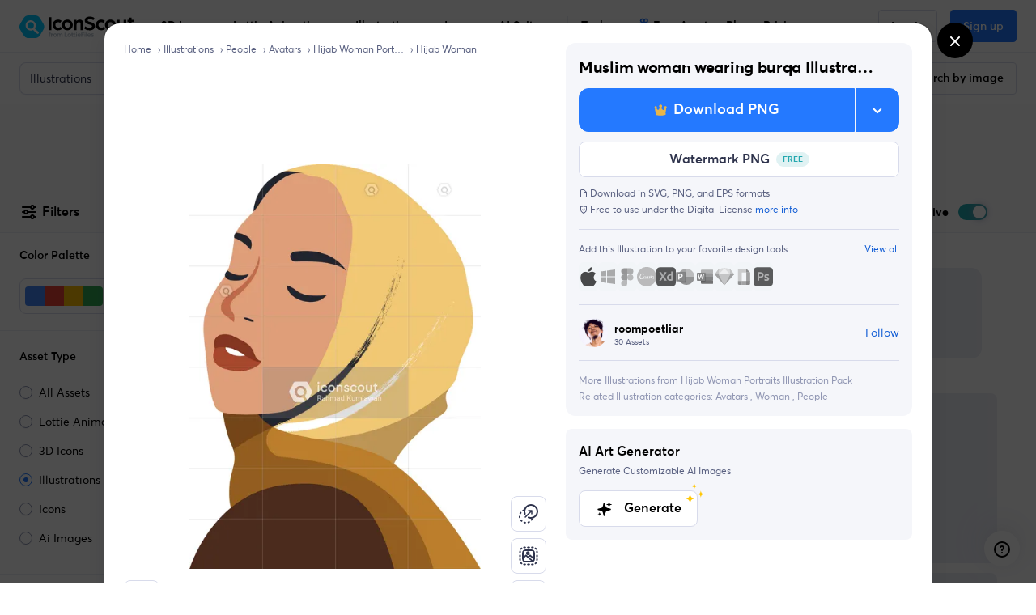

--- FILE ---
content_type: text/javascript
request_url: https://cdna.iconscout.com/e93381e.modern.js
body_size: 83008
content:
(window.webpackJsonp=window.webpackJsonp||[]).push([[230,4,12,309,310,324,332,345,354,360,374,443,463,481,485,587,794],{1295:function(t,e,o){"use strict";var n=o(1296).has;t.exports=function(t){return n(t),t}},1296:function(t,e,o){"use strict";var n=o(27),r=Set.prototype;t.exports={Set:Set,add:n(r.add),has:n(r.has),remove:n(r.delete),proto:r}},1297:function(t,e,o){"use strict";var n=o(27),r=o(1298),l=o(1296),c=l.Set,d=l.proto,m=n(d.forEach),h=n(d.keys),f=h(new c).next;t.exports=function(t,e,o){return o?r({iterator:h(t),next:f},e):m(t,e)}},1298:function(t,e,o){"use strict";var n=o(42);t.exports=function(t,e,o){for(var r,l,c=o?t:t.iterator,d=t.next;!(r=n(d,c)).done;)if(void 0!==(l=e(r.value)))return l}},1299:function(t,e,o){"use strict";var n=o(108),r=o(39),l=o(1413),c=o(49),d=n("Set");t.exports=function(t){return function(t){return c(t)&&"number"==typeof t.size&&r(t.has)&&r(t.keys)}(t)?t:l(t)?new d(t):t}},1300:function(t,e,o){"use strict";var n=o(86),r=o(48),l=o(42),c=o(140),d=o(1415),m="Invalid size",h=RangeError,f=TypeError,v=Math.max,w=function(t,e){this.set=t,this.size=v(e,0),this.has=n(t.has),this.keys=n(t.keys)};w.prototype={getIterator:function(){return d(r(l(this.keys,this.set)))},includes:function(t){return l(this.has,this.set,t)}},t.exports=function(t){r(t);var e=+t.size;if(e!=e)throw new f(m);var o=c(e);if(o<0)throw new h(m);return new w(t,o)}},1301:function(t,e,o){"use strict";var n=o(597),r=o(1296);t.exports=n(r.proto,"size","get")||function(t){return t.size}},1303:function(t,e,o){var content=o(1373);content.__esModule&&(content=content.default),"string"==typeof content&&(content=[[t.i,content,""]]),content.locals&&(t.exports=content.locals);(0,o(34).default)("2cd89d00",content,!0,{sourceMap:!1})},1305:function(t,e,o){var content=o(1392);content.__esModule&&(content=content.default),"string"==typeof content&&(content=[[t.i,content,""]]),content.locals&&(t.exports=content.locals);(0,o(34).default)("125db4cc",content,!0,{sourceMap:!1})},1308:function(t,e,o){"use strict";var n=o(36),r=o(81),l=o(170),c=o(29),d=o(108),m=o(39),h=o(390),f=o(594),v=o(75),w=l&&l.prototype;if(n({target:"Promise",proto:!0,real:!0,forced:!!l&&c((function(){w.finally.call({then:function(){}},(function(){}))}))},{finally:function(t){var e=h(this,d("Promise")),o=m(t);return this.then(o?function(o){return f(e,t()).then((function(){return o}))}:t,o?function(o){return f(e,t()).then((function(){throw o}))}:t)}}),!r&&m(l)){var y=d("Promise").prototype.finally;w.finally!==y&&v(w,"finally",y,{unsafe:!0})}},1311:function(t,e,o){"use strict";var n=o(1296),r=o(1297),l=n.Set,c=n.add;t.exports=function(t){var e=new l;return r(t,(function(t){c(e,t)})),e}},1312:function(t,e,o){"use strict";o.d(e,"b",(function(){return m})),o.d(e,"a",(function(){return h}));var n=o(11),r=o(3),l=o(9),c=o(2),d=o(287),m=Object(c.c)({state:Object(c.b)(r.g,null)},"formState"),h=Object(n.c)({props:m,computed:{computedState(){return Object(l.b)(this.state)?this.state:null},stateClass(){var t=this.computedState;return!0===t?"is-valid":!1===t?"is-invalid":null},computedAriaInvalid(){var t=Object(d.a)(this).ariaInvalid;return!0===t||"true"===t||""===t||!1===this.computedState?"true":t}}})},1316:function(t,e,o){"use strict";e.a=function(t){var e="";return"3d"===t||"lottie"===t?e="Icon":"ai-image"===t&&(e="Image"),e}},1321:function(t,e,o){var content=o(1504);content.__esModule&&(content=content.default),"string"==typeof content&&(content=[[t.i,content,""]]),content.locals&&(t.exports=content.locals);(0,o(34).default)("222eabaa",content,!0,{sourceMap:!1})},1322:function(t,e,o){var content=o(1506);content.__esModule&&(content=content.default),"string"==typeof content&&(content=[[t.i,content,""]]),content.locals&&(t.exports=content.locals);(0,o(34).default)("0ae9eb4b",content,!0,{sourceMap:!1})},1323:function(t,e,o){var content=o(1526);content.__esModule&&(content=content.default),"string"==typeof content&&(content=[[t.i,content,""]]),content.locals&&(t.exports=content.locals);(0,o(34).default)("4a61da82",content,!0,{sourceMap:!1})},1324:function(t,e,o){"use strict";var n=o(1394),r={"text/plain":"Text","text/html":"Url",default:"Text"};t.exports=function(text,t){var e,o,l,c,d,mark,m=!1;t||(t={}),e=t.debug||!1;try{if(l=n(),c=document.createRange(),d=document.getSelection(),(mark=document.createElement("span")).textContent=text,mark.ariaHidden="true",mark.style.all="unset",mark.style.position="fixed",mark.style.top=0,mark.style.clip="rect(0, 0, 0, 0)",mark.style.whiteSpace="pre",mark.style.webkitUserSelect="text",mark.style.MozUserSelect="text",mark.style.msUserSelect="text",mark.style.userSelect="text",mark.addEventListener("copy",(function(o){if(o.stopPropagation(),t.format)if(o.preventDefault(),void 0===o.clipboardData){e&&console.warn("unable to use e.clipboardData"),e&&console.warn("trying IE specific stuff"),window.clipboardData.clearData();var n=r[t.format]||r.default;window.clipboardData.setData(n,text)}else o.clipboardData.clearData(),o.clipboardData.setData(t.format,text);t.onCopy&&(o.preventDefault(),t.onCopy(o.clipboardData))})),document.body.appendChild(mark),c.selectNodeContents(mark),d.addRange(c),!document.execCommand("copy"))throw new Error("copy command was unsuccessful");m=!0}catch(n){e&&console.error("unable to copy using execCommand: ",n),e&&console.warn("trying IE specific stuff");try{window.clipboardData.setData(t.format||"text",text),t.onCopy&&t.onCopy(window.clipboardData),m=!0}catch(n){e&&console.error("unable to copy using clipboardData: ",n),e&&console.error("falling back to prompt"),o=function(t){var e=(/mac os x/i.test(navigator.userAgent)?"⌘":"Ctrl")+"+C";return t.replace(/#{\s*key\s*}/g,e)}("message"in t?t.message:"Copy to clipboard: #{key}, Enter"),window.prompt(o,text)}}finally{d&&("function"==typeof d.removeRange?d.removeRange(c):d.removeAllRanges()),mark&&document.body.removeChild(mark),l()}return m}},1325:function(t,e,o){"use strict";o.d(e,"b",(function(){return m})),o.d(e,"a",(function(){return h}));var n=o(11),r=o(3),l=o(10),c=o(2),d="input, textarea, select",m=Object(c.c)({autofocus:Object(c.b)(r.g,!1),disabled:Object(c.b)(r.g,!1),form:Object(c.b)(r.p),id:Object(c.b)(r.p),name:Object(c.b)(r.p),required:Object(c.b)(r.g,!1)},"formControls"),h=Object(n.c)({props:m,mounted(){this.handleAutofocus()},activated(){this.handleAutofocus()},methods:{handleAutofocus(){this.$nextTick((()=>{Object(l.y)((()=>{var t=this.$el;this.autofocus&&Object(l.r)(t)&&(Object(l.s)(t,d)||(t=Object(l.z)(d,t)),Object(l.d)(t))}))}))}}})},1326:function(t,e,o){"use strict";o.d(e,"b",(function(){return c})),o.d(e,"a",(function(){return d}));var n=o(11),r=o(3),l=o(2),c=Object(l.c)({size:Object(l.b)(r.p)},"formControls"),d=Object(n.c)({props:c,computed:{sizeFormClass(){return[this.size?"form-control-".concat(this.size):null]}}})},1335:function(t,e,o){"use strict";var n=o(6);o(20),o(25);function r(t,e){var o=Object.keys(t);if(Object.getOwnPropertySymbols){var n=Object.getOwnPropertySymbols(t);e&&(n=n.filter((function(e){return Object.getOwnPropertyDescriptor(t,e).enumerable}))),o.push.apply(o,n)}return o}function l(t){for(var e=1;e<arguments.length;e++){var o=null!=arguments[e]?arguments[e]:{};e%2?r(Object(o),!0).forEach((function(e){Object(n.a)(t,e,o[e])})):Object.getOwnPropertyDescriptors?Object.defineProperties(t,Object.getOwnPropertyDescriptors(o)):r(Object(o)).forEach((function(e){Object.defineProperty(t,e,Object.getOwnPropertyDescriptor(o,e))}))}return t}var c=o(80),d=o(64),m={mixins:[o(137).a],props:{btnClass:{type:String,default:"btn-default"},to:{type:Object,default:()=>({name:"exclusive-3ds"})},btnText:{type:String,default:null},location:{type:String,default:"sales-banner"},refLocation:{type:String,default:null},asset:{type:String,default:null}},data:()=>({AllPlans:d.c}),methods:{slugify:c.a,scrollTopPricing(){window.scrollTo({top:0,behavior:"smooth"})}}},h=o(5),component=Object(h.a)(m,(function(){var t=this,e=t._self._c;return t.isLoggedIn?t.hasPremiumSubscription||"pricing"===t.$route.name?t.hasPremiumSubscription?t.hasIndividualSubscription&&t.planDetails?e("button",{directives:[{name:"track",rawName:"v-track",value:{event:"sales-banner",data:{route_path:t.$route.path,route_name:t.$route.name,location:t.location,action:t.slugify(t.$t("buttons.get_team_access","en"))}},expression:"{\n    event: 'sales-banner',\n    data: {\n      route_path: $route.path,\n      route_name: $route.name,\n      location,\n      action: slugify($t('buttons.get_team_access', 'en')),\n    },\n  }"}],class:["btn btn-lg ".concat(t.btnClass," px-7"),t.isLoadingSubscribe===t.AllPlans.teamPlan.planId?"ajax-loading disabled":null],attrs:{type:"button"},on:{click:function(e){t.hasPlan(t.AllPlans.teamPlan)?t.$router.push({name:"dashboard-subscriptions"}):t.onPaymentSubscribe(t.AllPlans.teamPlan,t.$route.fullPath,t.planDetails.method,t.planDetails.gateway,t.location)}}},[t._v("\n  "+t._s(t.$t("buttons.get_team_access"))+"\n")]):e("nuxt-link",{directives:[{name:"track",rawName:"v-track",value:[{event:"sales-banner",data:{route_path:t.$route.path,route_name:t.$route.name,location:t.location,action:t.slugify(t.btnText||t.$t("buttons.explore_exclusive","en"))}},..."pricing"===t.to.name?[{event:"pricing",data:{route_name:t.$route.name,route_path:t.$route.path,location:"sales-banner",action:"get-unlimited-downloads",data:l({postAction:"pricing-page",feature:"sales-banner",featureKey:"sales-banner-"+(t.asset?t.asset+"-"+t.refLocation:t.refLocation),refLocation:t.refLocation},t.asset&&{asset:t.asset})}}]:[]],expression:"[\n    {\n      event: 'sales-banner',\n      data: {\n        route_path: $route.path,\n        route_name: $route.name,\n        location,\n        action: slugify(btnText || $t('buttons.explore_exclusive', 'en')),\n      },\n    },\n    ...(to.name === 'pricing'\n      ? [\n          {\n            event: 'pricing',\n            data: {\n              route_name: $route.name,\n              route_path: $route.path,\n              location: 'sales-banner',\n              action: 'get-unlimited-downloads',\n              data: {\n                postAction: 'pricing-page',\n                feature: 'sales-banner',\n                featureKey:\n                  'sales-banner-' +\n                  (asset ? asset + '-' + refLocation : refLocation),\n                refLocation,\n                ...(asset && { asset }),\n              },\n            },\n          },\n        ]\n      : []),\n  ]"}],class:["btn btn-lg ".concat(t.btnClass," px-7")],attrs:{to:t.to}},[t._v("\n  "+t._s(t.btnText||t.$t("buttons.explore_exclusive"))+"\n")]):e("button",{directives:[{name:"track",rawName:"v-track",value:{event:"sales-banner",data:{route_path:t.$route.path,route_name:t.$route.name,location:t.location,action:"get-all-access"}},expression:"{\n    event: 'sales-banner',\n    data: {\n      route_path: $route.path,\n      route_name: $route.name,\n      location,\n      action: 'get-all-access',\n    },\n  }"}],class:["btn btn-lg ".concat(t.btnClass)],attrs:{type:"button"},on:{click:t.scrollTopPricing}},[t._v("\n  "+t._s(t.$t("buttons.get_unlimited_downloads"))+"\n")]):e("nuxt-link",{directives:[{name:"track",rawName:"v-track",value:[{event:"sales-banner",data:{route_path:t.$route.path,route_name:t.$route.name,location:t.location,action:"get-all-access"}},{event:"pricing",data:{route_name:t.$route.name,route_path:t.$route.path,location:t.location,action:"get-unlimited-downloads",data:l({postAction:"pricing-page",feature:"sales-banner",featureKey:"sales-banner-"+(t.asset?t.asset+"-"+t.refLocation:t.refLocation),refLocation:t.refLocation},t.asset&&{asset:t.asset})}}],expression:"[\n    {\n      event: 'sales-banner',\n      data: {\n        route_path: $route.path,\n        route_name: $route.name,\n        location,\n        action: 'get-all-access',\n      },\n    },\n    {\n      event: 'pricing',\n      data: {\n        route_name: $route.name,\n        route_path: $route.path,\n        location,\n        action: 'get-unlimited-downloads',\n        data: {\n          postAction: 'pricing-page',\n          feature: 'sales-banner',\n          featureKey:\n            'sales-banner-' +\n            (asset ? asset + '-' + refLocation : refLocation),\n          refLocation: refLocation,\n          ...(asset && { asset }),\n        },\n      },\n    },\n  ]"}],class:["btn btn-lg ".concat(t.btnClass)],attrs:{to:t.$helper.localize(l({name:"pricing"},t.asset&&{query:{asset:t.asset}}))}},[t._v("\n  "+t._s(t.$t("buttons.get_unlimited_downloads"))+"\n")]):e("button",{directives:[{name:"track",rawName:"v-track",value:{event:"sales-banner",data:{route_path:t.$route.path,route_name:t.$route.name,location:t.location,action:"get-started-its-free"}},expression:"{\n    event: 'sales-banner',\n    data: {\n      route_path: $route.path,\n      route_name: $route.name,\n      location,\n      action: 'get-started-its-free',\n    },\n  }"}],class:["btn btn-lg ".concat(t.btnClass)],attrs:{type:"button"},on:{click:t.handleAuth}},[t._v("\n  "+t._s(t.$t("buttons.get_started"))+"\n")])}),[],!1,null,null,null);e.a=component.exports},1339:function(t,e,o){"use strict";var n=o(7),r=o(136),l=o.n(r),c=o(1336),d=o(1426);Object(c.d)({en:d}),e.a={components:{ValidationObserver:c.a,ValidationProvider:c.b},data:()=>({isLoading:!1}),methods:{validate(){var t=this;return Object(n.a)((function*(){if(!(yield t.$refs.observer.validate())){var title=l()(t.$refs.observer.errors,(t=>t.length))[0]||"Please check all fields";return t.$root.$bvToast.toast(title,{title:title,variant:"danger",toaster:"b-toaster-bottom-center",solid:!1,noAutoHide:!1,bodyClass:"d-none"}),!1}return!0}))()},onError(t){console.error(t);var title=null;t.response&&t.response.data?t.response.data.elements?(title=Object.values(t.response.data.elements)[0],this.$refs.observer&&this.$refs.observer.setErrors(t.response.data.elements)):t.response.data.message&&(title=t.response.data.message):title=t.message||"Oops, Something went wrong!",this.$root.$bvToast.toast(title,{title:title,variant:"danger",toaster:"b-toaster-bottom-center",solid:!1,noAutoHide:!1,bodyClass:"d-none"})}}}},1340:function(t,e,o){var content=o(1667);content.__esModule&&(content=content.default),"string"==typeof content&&(content=[[t.i,content,""]]),content.locals&&(t.exports=content.locals);(0,o(34).default)("2255cc9e",content,!0,{sourceMap:!1})},1341:function(t,e,o){var content=o(1674);content.__esModule&&(content=content.default),"string"==typeof content&&(content=[[t.i,content,""]]),content.locals&&(t.exports=content.locals);(0,o(34).default)("8861fb02",content,!0,{sourceMap:!1})},1342:function(t,e,o){"use strict";var n=o(1708),r=o(1709),l={components:{UilAngleLeftB:n.a,UilAngleRightB:r.a},props:{noControls:{type:Boolean,default:!1},compressed:{type:Boolean,default:!1},arrowWithBorder:{type:Boolean,default:!0},trackListName:{type:String,default:null}},data:()=>({canScrollLeft:!1,canScrollRight:!1}),mounted(){this.$nextTick((()=>{var t=new ResizeObserver((()=>{this.$refs.scroller&&this.setNextPrev()}));this.$refs.scroller&&t.observe(this.$refs.scroller)}))},methods:{setNextPrev(){this.canScrollLeft=this.$refs.scroller.scrollLeft>0,this.canScrollRight=this.$refs.scroller.scrollLeft+this.$refs.scroller.offsetWidth<this.$refs.scroller.scrollWidth},swipeLeft(){this.trackListName&&this.track("scroll-left");var t=this.$refs.scroller.clientWidth-Math.round(this.$refs.scroller.clientWidth/4);this.$refs.scroller.scrollTo({left:this.$refs.scroller.scrollLeft-t,behavior:"smooth"}),window.setTimeout((()=>{this.setNextPrev()}),200)},swipeRight(){this.trackListName&&this.track("scroll-right");var t=this.$refs.scroller.clientWidth-Math.round(this.$refs.scroller.clientWidth/4);this.$refs.scroller.scrollTo({left:this.$refs.scroller.scrollLeft+t,behavior:"smooth"}),window.setTimeout((()=>{this.setNextPrev()}),200)},track(t){this.$analytics.track("click",{route_name:this.$route.name,route_path:this.$route.path,location:this.trackListName,action:t})}}},c=o(1372),d=o(5);var component=Object(d.a)(l,(function(){var t=this,e=t._self._c;return e("div",{class:t.$style.container},[e("div",{ref:"scroller",class:["horizontalScroll",t.$style.scroller,t.$style.xScroll,{"py-0":t.compressed,[t.$style.noControls]:t.noControls}],on:{scroll:t.setNextPrev}},[t._t("default"),t._v(" "),e("div",[t.canScrollLeft?e("div",{class:["shadow-left",t.arrowWithBorder?t.$style.shadowLeft:t.$style.leftArrowWithoutBorder]},[e("button",{class:["btn btn-icon btn-default",t.arrowWithBorder?null:"btn-sm",t.$style.left],attrs:{type:"button"},on:{click:t.swipeLeft}},[e("uil-angle-left-b")],1)]):t._e(),t._v(" "),t.canScrollRight?e("div",{class:["shadow-right",t.arrowWithBorder?t.$style.shadowRight:t.$style.rightArrowWithoutBorder]},[e("button",{class:["btn btn-icon btn-default",t.arrowWithBorder?null:"btn-sm",t.$style.right],attrs:{type:"button"},on:{click:t.swipeRight}},[e("uil-angle-right-b")],1)]):t._e()])],2)])}),[],!1,(function(t){this.$style=c.default.locals||c.default}),null,null);e.a=component.exports},1345:function(t,e,o){"use strict";o.d(e,"a",(function(){return y}));o(26);var n=o(38),r=o(10),l=o(9),c=o(196),d=o(12),m=o(11),h="__bv__visibility_observer";class f{constructor(t,e){this.el=t,this.callback=e.callback,this.margin=e.margin||0,this.once=e.once||!1,this.observer=null,this.visible=void 0,this.doneOnce=!1,this.createObserver()}createObserver(){if(this.observer&&this.stop(),!this.doneOnce&&Object(l.e)(this.callback)){try{this.observer=new IntersectionObserver(this.handler.bind(this),{root:null,rootMargin:this.margin,threshold:0})}catch(t){return this.doneOnce=!0,this.observer=void 0,void this.callback(null)}Object(m.e)((()=>{Object(r.y)((()=>{this.observer&&this.observer.observe(this.el)}))}))}}handler(t){var e=t?t[0]:{},o=Boolean(e.isIntersecting||e.intersectionRatio>0);o!==this.visible&&(this.visible=o,this.callback(o),this.once&&this.visible&&(this.doneOnce=!0,this.stop()))}stop(){this.observer&&this.observer.disconnect(),this.observer=null}}var v=t=>{var e=t[h];e&&e.stop&&e.stop(),delete t[h]},w=(t,e)=>{var{value:o,modifiers:r}=e,l={margin:"0px",once:!1,callback:o};Object(d.h)(r).forEach((t=>{n.d.test(t)?l.margin="".concat(t,"px"):"once"===t.toLowerCase()&&(l.once=!0)})),v(t),t[h]=new f(t,l),t[h]._prevModifiers=Object(d.b)(r)},y={bind:w,componentUpdated:(t,e,o)=>{var{value:n,oldValue:r,modifiers:l}=e;l=Object(d.b)(l),!t||n===r&&t[h]&&Object(c.a)(l,t[h]._prevModifiers)||w(t,{value:n,modifiers:l})},unbind:t=>{v(t)}}},1346:function(t,e,o){"use strict";var n=o(1523),r=o(1524),l=o(1513),c=o(1514),d=o(1515),m=o(1516),h=o(1517),f=o(141),v=o(109),w=o(1510),y=o(1511),_=o(1512),j={components:{UilApple:n.a,UilWindows:r.a,UilDribbble:l.a,UilInstagram:c.a,UilFacebook:d.a,UilTwitter:m.a,UilLinkedin:h.a,FooterCopyright:w.a,FooterMeta:_.a,NewBadge:v.a,SelectLocale:y.a},i18n:{messages:{en:{free_icons:"Free Icons",free_emoji_icons:"Free Emoji Icons",free_logo_icons:"Free Logo Icons",ios_icon:"iOS Icons",sticker_icons:"Sticker Icons",gradient_icons:"Gradient Icons",use_cases:"Use Cases",illustration_kit:"Illustration Kit",reverse_image_search:"Reverse Image Search",calendar_of_festivities:"Calendar of Festivities",trending_keywords:"Trending Keywords",assets_of_the_day:"Freebies",explore_design_assets:"Explore Design Assets",hire_designers:"Hire Designers",icon_scout_api:"IconScout API",tutorials:"Tutorials",about:"About",all_features:"All Features",we_re_hiring:"We're Hiring",terms_of_use:"Terms of Use",privacy_policy:"Privacy Policy",license_agreement:"License Agreement",contributor_terms:"Contributor Terms",support_center:"Support Center",join_discord_community:"Join Discord Community"},es:{free_icons:"Iconos gratuitos",free_emoji_icons:"Iconos de Emoji gratuitos",free_logo_icons:"Logotipos gratuitos",ios_icon:"Iconos iOS",sticker_icons:"Iconos adhesivos",gradient_icons:"Iconos degradados",use_cases:"Casos prácticos",illustration_kit:"Kit de ilustración",reverse_image_search:"Búsqueda inversa de imágenes",calendar_of_festivities:"Calendario de fiestas",trending_keywords:"Palabras clave de tendencia",assets_of_the_day:"Recursos gratuitos del día",explore_design_assets:"Explorar recursos de diseño",hire_designers:"Contratar diseñadores",icon_scout_api:"API de IconScout",tutorials:"Tutoriales",about:"Acerca de",all_features:"Todas las funciones",we_re_hiring:"Estamos contratando",terms_of_use:"Condiciones de uso",privacy_policy:"Política de privacidad",license_agreement:"Acuerdo de licencia",contributor_terms:"Condiciones para colaboradores",support_center:"Centro de asistencia",join_discord_community:"Únete a la comunidad Discord"},pt:{free_icons:"Ícones grátis",free_emoji_icons:"Ícones de emoji grátis",free_logo_icons:"Ícones de logomarca grátis",ios_icon:"Ícones para iOS Ícones",sticker_icons:"Ícones para adesivos",gradient_icons:"Ícones com degradê",use_cases:"Use Cases",illustration_kit:"Kit de ilustração",reverse_image_search:"Pesquisa reversa de imagens",calendar_of_festivities:"Calendar of festivities",trending_keywords:"Palavras-chave em alta",assets_of_the_day:"Recursos gratuitos do dia",explore_design_assets:"Explore ativos de design",hire_designers:"Contratar Designers",icon_scout_api:"API IconScout",tutorials:"Tutorials",about:"Sobre",all_features:"Recursos de acesso",we_re_hiring:"Estamos contratando",terms_of_use:"Termos de uso",privacy_policy:"Política de Privacidade",license_agreement:"Acordo de licença",contributor_terms:"Termos de contribuição",support_center:"Central de suporte",join_discord_community:"Participe da comunidade no Discord"}}},props:{languages:{type:Array,default:()=>[]}},data(){return{row1:[{name:{en:"IconScout",es:"IconScout",pt:"IconScout",fr:"IconScout",de:"IconScout",ja:"IconScout",ko:"IconScout"},class:"col-md-4",links:[{action:"blog",name:{en:"Blog",es:"Blog",pt:"Blogue",fr:"Blog",de:"Blog",ja:"ブログ",ko:"블로그"},to:{name:"blog"},target:"_self"},{action:"about",name:{en:"About",es:"Acerca de",pt:"Sobre",fr:"À propos",de:"Über",ja:"について",ko:"에 대한"},href:"https://lottiefiles.com/team?utm_source=iconscout&utm_medium=footer",target:"_blank"},{action:"access",name:{en:"Features",es:"Características",pt:"Característicos",fr:"Caractéristiques",de:"Merkmale",ja:"特徴",ko:"특징"},to:{name:"access"},target:"_self"},{action:"become-contributor",name:{en:"Sell on IconScout",es:"Vender en IconScout",pt:"Venda no IconScout",fr:"Vendre sur IconScout",de:"Verkaufen Sie auf IconScout",ja:"IconScoutで販売する",ko:"IconScout에서 판매"},to:{name:"become-contributor"},target:"_self"},{action:"hiring",name:{en:"We’re hiring",es:"Nosotros estamos contratando",pt:"Estamos contratando",fr:"Nous embauchons",de:"Wir stellen ein",ja:"採用中",ko:"우리는 고용 중이다"},href:"https://lottiefiles.com/careers?utm_source=iconscout&utm_medium=footer",target:"_blank"}]},{name:{en:"Design Assets",es:"Activos de diseño",pt:"Ativos de projeto",fr:"Actifs de conception",de:"Design-Ressourcen",ja:"デザインアセット",ko:"디자인 자산"},class:"col-md-2",links:[{action:"3ds",name:{en:"3D Icons",es:"Activos 3D",pt:"Ativos 3D",fr:"Actifs 3D",de:"3D-Objekte",ja:"3Dアセット",ko:"3D 자산"},to:this.$helper.localize({name:"3ds"}),target:"_self"},{action:"lotties",name:{en:"Lottie Animations",es:"Animaciones de Lottie",pt:"Animações de Lottie",fr:"Lottie Animations",de:"Lottie-Animationen",ja:"ロッティアニメーション",ko:"로티 애니메이션"},to:this.$helper.localize({name:"lotties"}),target:"_self"},{action:"illustrations",name:{en:"Vector Illustrations",es:"ilustraciones vectoriales",pt:"ilustrações vetoriais",fr:"Illustrations vectorielles",de:"Vektorillustrationen",ja:"ベクターイラスト",ko:"벡터 일러스트"},to:this.$helper.localize({name:"illustrations"}),target:"_self"},{action:"ai-images",name:{en:"AI Images",es:"Imágenes IA",pt:"Imagens IA",fr:"Images IA",de:"KI-Bilder",ja:"AI画像",ko:"AI 이미지"},to:this.$helper.localize({name:"ai-images"}),target:"_self"},{action:"illustration-kit",name:{en:"Illustration Kits",es:"Kit de ilustración",pt:"Kit de ilustração",fr:"Illustration Kit",de:"Illustrations-Kit",ja:"イラストキット",ko:"일러스트레이션 키트"},to:{name:"illustration-kit"},target:"_self"},{action:"icons",name:{en:"Icons",es:"Iconos",pt:"Ícones",fr:"Icônes",de:"Symbole",ja:"アイコン",ko:"아이콘"},to:this.$helper.localize({name:"icons"}),target:"_self"},{action:"unicons",name:{en:"Unicons - Icon Fonts",es:"Biblioteca de fuentes de iconos Unicons",pt:"Biblioteca de fontes de ícones Unicons",fr:"Bibliothèque de polices d'icônes Unicons",de:"Unicons Icon-Schriftartenbibliothek",ja:"Unicons アイコンフォントライブラリ",ko:"유니콘 아이콘 글꼴 라이브러리"},to:{name:"unicons"},target:"_self"},{action:"templates",name:{en:"Free Design Templates",es:"Personalizar plantillas",pt:"Personalizar modelos",fr:"Personnaliser les modèles",de:"Passen Sie Vorlagen an",ja:"テンプレートのカスタマイズ",ko:"템플릿 사용자 정의"},to:{name:"templates"},target:"_self"}]},{name:{en:"Tools",es:"Herramientas",pt:"Ferramentas",fr:"Outils",de:"Werkzeuge",ja:"ツール",ko:"도구"},class:"col-md-2",links:[{action:"illustration-kit-editor",name:{en:"Illustration Kit Editor",es:"Editor de kit de ilustración",pt:"Editor de Kit de Ilustração",fr:"Éditeur de kits d'illustrations",de:"Illustrations-Kit-Editor",ja:"イラストキットエディター",ko:"일러스트레이션 키트 에디터"},to:{name:"illustration-kit"},target:"_self"},{action:"gltf-3d-editor",name:{en:"glTF 3D Editor",es:"Editor 3D glTF",pt:"Editor 3D glTF",fr:"glTF Éditeur 3D",de:"glTF 3D-Editor",ja:"glTF 3D エディター",ko:"glTF 3D 편집기"},to:{name:"gltf-3d-editor"},target:"_self"},{action:"svg-editor",name:{en:"SVG Editor",es:"Editor SVG",pt:"Editor SVG",fr:"Éditeur SVG",de:"SVG-Editor",ja:"SVG エディター",ko:"SVG 편집기"},to:{name:"svg-editor"},target:"_self"},{action:"lottie-editor",name:{en:"Lottie Editor",es:"Editora Lottie",pt:"Editora Lottie",fr:"Éditeur Lottie",de:"Lottie-Herausgeber",ja:"ロッティ編集者",ko:"로티에디터"},href:"https://lottiefiles.com/editor",target:"_blank"},{action:"svg-to-png",name:{en:"SVG to PNG",es:"SVG a PNG",pt:"SVG para PNG",fr:"SVG en PNG",de:"SVG zu PNG",ja:"SVGからPNGへ",ko:"SVG에서 PNG로"},to:{name:"converter-slug",params:{slug:"svg-to-png"}},target:"_self"},{action:"ai-reimagine",name:{en:"AI Reimagine",es:"Reimaginar IA",pt:"Reimaginar IA",fr:"Réimaginer IA",de:"KI neu gestalten",ja:"AI再イメージ",ko:"AI 재구성"},to:{name:"ai-reimagine"},target:"_self"},{action:"api",name:{en:"IconScout API",es:"API IconScout",pt:"API IconScout",fr:"API IconScout",de:"IconScout-API",ja:"アイコンスカウトAPI",ko:"아이콘스카우트 API"},to:{name:"api"},target:"_self"},{action:"lottie-preview",name:{en:"Lottie Preview",es:"Vista previa de Lottie",pt:"Visualização Lottie",fr:"Aperçu Lottie",de:"Lottie-Vorschau",ja:"Lottieプレビュー",ko:"Lottie 미리보기"},to:{name:"tools-lottie-preview"},target:"_self"}]},{name:{en:"Plugins",es:"Complementos",pt:"Plug-ins",fr:"Plugins",de:"Plugins",ja:"プラグイン",ko:"플러그인"},class:"col-md-2",links:[{action:"for-figma",name:{en:"Figma",es:"Figma",pt:"Figma",fr:"Figma",de:"Figma",ja:"Figma",ko:"Figma"},to:{name:"plugins-slug",params:{slug:"for-figma"}},target:"_self"},{action:"iconscout-for-canva",name:{en:"Canva",es:"Canva",pt:"Canva",fr:"Canva",de:"Canva",ja:"Canva",ko:"Canva"},to:{name:"plugins-iconscout-for-canva",params:{slug:"iconscout-for-canva"}},target:"_self"},{action:"for-powerpoint",name:{en:"PowerPoint",es:"PowerPoint",pt:"PowerPoint",fr:"PowerPoint",de:"PowerPoint",ja:"PowerPoint",ko:"PowerPoint"},to:{name:"plugins-slug",params:{slug:"for-powerpoint"}},target:"_self"},{action:"for-google-slides",name:{en:"Google Slides",es:"Google Slides",pt:"Google Slides",fr:"Google Slides",de:"Google Slides",ja:"Google Slides",ko:"Google Slides"},to:{name:"plugins-slug",params:{slug:"for-google-slides"}},target:"_self"},{action:"unicons-for-figma",name:{en:"Unicons for Figma",es:"Unicons for Figma",pt:"Unicons for Figma",fr:"Unicons for Figma",de:"Unicons for Figma",ja:"Unicons for Figma",ko:"Unicons for Figma"},href:"https://www.figma.com/community/plugin/1334018023334266887",target:"_blank"},{action:"for-adobe-xd",name:{en:"Adobe XD",es:"Adobe XD",pt:"Adobe XD",fr:"Adobe XD",de:"Adobe XD",ja:"Adobe XD",ko:"Adobe XD"},to:{name:"plugins-slug",params:{slug:"for-adobe-xd"}},target:"_self"}]}],row2:[{name:{en:"Get IconScout for desktop",es:"Obtenga IconScout para escritorio",pt:"Obtenha o IconScout para desktop",fr:"Obtenez IconScout pour ordinateur de bureau",de:"Holen Sie sich IconScout für den Desktop",ja:"デスクトップ用Ic​​onScoutを入手",ko:"데스크탑용 IconScout 받기"},class:"col-md-4",links:[{action:"for-mac",component:"uil-apple",to:{name:"desktop-app-slug",params:{slug:"for-mac"}},target:"_self"},{action:"for-windows",component:"uil-windows",to:{name:"desktop-app-slug",params:{slug:"for-windows"}},target:"_self"}]},{name:{en:"Design Resources",es:"Recursos de diseño",pt:"Recursos de design",fr:"Ressources de conception",de:"Ressourcen entwerfen",ja:"デザインリソース",ko:"디자인 리소스"},class:"col-md-2",links:[{action:"free-3ds",name:{en:"Free 3D Icons",es:"Activos 3D gratuitos",pt:"Ativos 3D gratuitos",fr:"Ressources 3D gratuites",de:"Kostenlose 3D-Assets",ja:"無料の3Dアセット",ko:"무료 3D 자산"},to:this.$helper.localize({name:"free-3ds"}),target:"_self"},{action:"free-lotties",name:{en:"Free Lottie Animations",es:"Animaciones de Lottie gratis",pt:"Animações Lottie gratuitas",fr:"Animations Lottie gratuites",de:"Kostenlose Lottie-Animationen",ja:"無料のロッティアニメーション",ko:"무료 Lotie 애니메이션"},to:this.$helper.localize({name:"free-lotties"}),target:"_self"},{action:"free-illustrations",name:{en:"Free Illustrations",es:"Ilustraciones gratuitas",pt:"Ilustrações gratuitas",fr:"Illustrations gratuites",de:"Kostenlose Illustrationen",ja:"無料イラスト",ko:"무료 일러스트레이션"},to:this.$helper.localize({name:"free-illustrations"}),target:"_self"},{action:"free-icons",name:{en:"Free Icons",es:"Iconos gratis",pt:"Ícones grátis",fr:"Icônes gratuites",de:"Kostenlose Icons",ja:"無料アイコン",ko:"무료 아이콘"},to:this.$helper.localize({name:"free-icons"}),target:"_self"},{action:"freebies",name:{en:"Freebies",es:"Activos gratuitos del día",pt:"Ativos Gratuitos do Dia",fr:"Actifs gratuits du jour",de:"Kostenlose Assets des Tages",ja:"今日の無料アセット",ko:"오늘의 무료 자산"},to:{name:"freebies"},target:"_self"},{action:"calendar-of-festivities",name:{en:"Calendar of Festivities",es:"Calendario de Fiestas",pt:"Calendário de Festas",fr:"Calendrier des festivités",de:"Festkalender",ja:"祝祭カレンダー",ko:"축제 일정"},to:{name:"holidays-festivals-celebrations-design-assets"},target:"_self"},{action:"trending-keywords",name:{en:"Trending Keywords",es:"Palabras clave de tendencia",pt:"Palavras-chave em alta",fr:"Mots-clés tendance",de:"Trend-Schlüsselwörter",ja:"トレンドキーワード",ko:"인기 키워드"},to:{name:"keywords"},target:"_self"}]},{name:{en:"Legal",es:"Legal",pt:"Jurídico",fr:"Légal",de:"Rechtliches",ja:"法律上の",ko:"합법적인"},class:"col-md-2",links:[{action:"terms",name:{en:"Terms of use",es:"Condiciones de uso",pt:"Termos de uso",fr:"Conditions d'utilisation",de:"Nutzungsbedingungen",ja:"利用規約",ko:"이용약관"},to:{name:"legal-slug",params:{slug:"terms-of-use"}},target:"_self"},{action:"privacy-policy",name:{en:"Privacy policy",es:"Política de privacidad",pt:"Política de Privacidade",fr:"Politique de confidentialité",de:"Datenschutzrichtlinie",ja:"プライバシーポリシー",ko:"개인 정보 정책"},to:{name:"legal-slug",params:{slug:"privacy-policy"}},target:"_self"},{action:"license",name:{en:"License agreeement",es:"Acuerdo de licencia",pt:"Contrato de licença",fr:"Accord de licence",de:"Lizenzvereinbarung",ja:"ライセンス契約",ko:"라이센스 계약"},to:{name:"licenses"},target:"_self"},{action:"contributor-terms",name:{en:"Contributor terms",es:"Términos del colaborador",pt:"Termos do contribuidor",fr:"Conditions du contributeur",de:"Bedingungen für Mitwirkende",ja:"寄稿者の規約",ko:"기여자 용어"},to:{name:"legal-slug",params:{slug:"contributor-terms"}},target:"_self"},{action:"community",name:{en:"Join discord community",es:"Únete a la comunidad de discordia",pt:"Junte-se à comunidade discord",fr:"Rejoignez la communauté Discord",de:"Treten Sie der Discord-Community bei",ja:"Discordコミュニティに参加する",ko:"디스코드 커뮤니티에 가입하세요"},href:"https://discord.gg/RfXAwxXXU9",target:"_blank"}]},{name:{en:"Support",es:"Apoyo",pt:"Apoiar",fr:"Soutien",de:"Unterstützung",ja:"サポート",ko:"지원하다"},class:"col-md-2",links:[{action:"support",name:{en:"Support center",es:"Centro de Apoyo",pt:"Centro de Apoio",fr:"Centre de soutien",de:"Hilfecenter",ja:"サポートセンター",ko:"지원 센터"},href:"https://help.iconscout.com/hc/en-gb",target:"_blank"},{action:"faq",name:{en:"FAQ",es:"Preguntas más frecuentes",pt:"Perguntas frequentes",fr:"FAQ",de:"FAQ",ja:"よくある質問",ko:"자주하는 질문"},href:"https://help.iconscout.com/hc/en-gb/categories/6888506744857-Design-Asset-FAQs",target:"_blank"},{action:"contact",name:{en:"Contact us",es:"Contacta con nosotros",pt:"Contate-nos",fr:"Contactez-nous",de:"Kontaktiere uns",ja:"お問い合わせ",ko:"문의하기"},href:"mailto:support@iconscout.com",target:"_blank"}]}]}},computed:{total(){return this.$n(f.assets.items.icons_count+f.assets.items.illustrations_count+f.assets.items["3ds_count"]+f.assets.items.lotties_count)}}},x=o(1525),O=o(5);var component=Object(O.a)(j,(function(){var t=this,e=t._self._c;return e("div",{class:t.$style.footer},["en"===t.$i18n.locale?e("footer-meta",{class:t.$style.metaCopy}):t._e(),t._v(" "),e("footer",{attrs:{id:"footer"}},[e("div",{staticClass:"container"},[e("div",{staticClass:"d-flex py-5-5 flex-wrap justify-content-between"},[e("div",{staticClass:"d-flex flex-col flex-sm-row flex-wrap align-items-center"},[e("img",{staticClass:"mr-4",attrs:{src:o(202),alt:"IconScout Logo",height:"36"}}),t._v(" "),e("span",{staticClass:"font-size-sm"},[t._v("\n            "+t._s(t.$t("footer.large.sub_heading"))+"\n          ")])]),t._v(" "),e("span",{staticClass:"d-flex align-items-center font-size-sm"},[e("em",{class:["text-primary-dark mr-1",t.$style.totalAssetCount]},[t._v(t._s(t.total))]),t._v("\n          "+t._s(t.$t("footer.large.counting"))+"\n        ")])]),t._v(" "),e("hr",{staticClass:"m-0"}),t._v(" "),e("div",{staticClass:"row justify-content-between mt-5-5"},t._l(t.row1,(function(col,o){return e("div",{key:o,class:["col-6 mb-5-5",col.class]},[e("h5",{class:["mb-2-5",t.$style.title]},[t._v("\n            "+t._s(col.name[t.$i18n.locale])+"\n          ")]),t._v(" "),e("ul",{staticClass:"list-unstyled mb-0"},t._l(col.links,(function(link,o){return e("li",{key:o,class:["mb-2",t.$style.link]},[link.to?e("nuxt-link",{directives:[{name:"track",rawName:"v-track",value:{data:{route_path:t.$route.path,route_name:t.$route.name,location:"footer",item:link.action,data:{variant:"large",lang:t.$i18n.locale}}},expression:"{\n                  data: {\n                    route_path: $route.path,\n                    route_name: $route.name,\n                    location: 'footer',\n                    item: link.action,\n                    data: {\n                      variant: 'large',\n                      lang: $i18n.locale,\n                    },\n                  },\n                }"}],staticClass:"font-size-sm position-relative",attrs:{to:link.to,target:link.target}},[t._v("\n                "+t._s(link.name[t.$i18n.locale])+"\n                "),link.badge?e("div",{class:t.$style.badge},[e("new-badge",{attrs:{label:link.badge,variant:"green"}})],1):t._e()]):e("a",{directives:[{name:"track",rawName:"v-track",value:{data:{route_path:t.$route.path,route_name:t.$route.name,location:"footer",item:link.action,data:{variant:"large",lang:t.$i18n.locale}}},expression:"{\n                  data: {\n                    route_path: $route.path,\n                    route_name: $route.name,\n                    location: 'footer',\n                    item: link.action,\n                    data: {\n                      variant: 'large',\n                      lang: $i18n.locale,\n                    },\n                  },\n                }"}],staticClass:"font-size-sm position-relative",attrs:{href:link.href,target:link.target}},[t._v(t._s(link.name[t.$i18n.locale])+"\n                "),link.badge?e("div",{class:t.$style.badge},[e("new-badge",{attrs:{label:link.badge,variant:"green"}})],1):t._e()])],1)})),0)])})),0),t._v(" "),e("div",{staticClass:"row justify-content-between"},t._l(t.row2,(function(col,o){return e("div",{key:o,class:["col-6 mb-5-5",col.class,0===o?"order-md-0 order-3":null]},[e("h5",{class:["mb-2-5",t.$style.title]},[t._v("\n            "+t._s(col.name[t.$i18n.locale])+"\n          ")]),t._v(" "),e("ul",{staticClass:"list-unstyled mb-0"},t._l(col.links,(function(link,o){return e("li",{key:o,class:["mb-2",link.component?"list-inline-item mr-4":null,t.$style.link]},[link.to?e("nuxt-link",{staticClass:"font-size-sm",attrs:{to:link.to,target:link.target}},[link.component?e(link.component,{tag:"component",attrs:{size:"20"}}):e("span",[t._v(t._s(link.name[t.$i18n.locale]))])],1):e("a",{staticClass:"font-size-sm",attrs:{href:link.href,target:link.target}},[link.component?e(link.component,{tag:"component",attrs:{size:"20"}}):e("span",[t._v(t._s(link.name[t.$i18n.locale]))])],1)],1)})),0)])})),0),t._v(" "),e("hr",{staticClass:"m-0"}),t._v(" "),e("div",{staticClass:"d-flex justify-content-between align-items-center"},[e("ul",{class:["list-unstyled py-5-5 mb-0",t.$style.socialIcons]},[e("li",[e("a",{staticClass:"text-secondary",attrs:{href:"https://www.facebook.com/iconscout",target:"_blank",rel:"nofollow noopener"}},[e("uil-facebook",{attrs:{size:"20"}})],1)]),t._v(" "),e("li",[e("a",{staticClass:"text-secondary",attrs:{href:"https://www.instagram.com/iconscout",target:"_blank",rel:"nofollow noopener"}},[e("uil-instagram",{attrs:{size:"20"}})],1)]),t._v(" "),e("li",[e("a",{staticClass:"text-secondary",attrs:{href:"https://twitter.com/iconscout",target:"_blank",rel:"nofollow noopener"}},[e("uil-twitter",{attrs:{size:"20"}})],1)]),t._v(" "),e("li",[e("a",{staticClass:"text-secondary",attrs:{href:"https://www.linkedin.com/company/iconscout",target:"_blank",rel:"nofollow noopener"}},[e("uil-linkedin",{attrs:{size:"20"}})],1)]),t._v(" "),e("li",[e("a",{staticClass:"text-secondary",attrs:{href:"https://dribbble.com/iconscout",target:"_blank",rel:"nofollow noopener"}},[e("uil-dribbble",{attrs:{size:"20"}})],1)])]),t._v(" "),e("select-locale",{attrs:{languages:t.languages}})],1)]),t._v(" "),e("div",{class:t.$style.copyright},[e("div",{staticClass:"container py-5-5"},[e("footer-copyright")],1)])])],1)}),[],!1,(function(t){this.$style=x.default.locals||x.default}),null,null);e.a=component.exports},1349:function(t,e,o){"use strict";var n=o(7),r=o(6),l=(o(20),o(40),o(1350),o(1351),o(1352),o(1353),o(1354),o(1355),o(1356),o(1357),o(1358),o(1359),o(1360),o(1361),o(1362),o(1363),o(1364),o(1365),o(25),o(1275)),c=o(2067),d=o(1277),m=o(2068),h=o(2069),f=o(2070),v=o(288),w=o(57),y=o(135),_=o(17),j=o(51);function x(t,e){var o=Object.keys(t);if(Object.getOwnPropertySymbols){var n=Object.getOwnPropertySymbols(t);e&&(n=n.filter((function(e){return Object.getOwnPropertyDescriptor(t,e).enumerable}))),o.push.apply(o,n)}return o}function O(t){for(var e=1;e<arguments.length;e++){var o=null!=arguments[e]?arguments[e]:{};e%2?x(Object(o),!0).forEach((function(e){Object(r.a)(t,e,o[e])})):Object.getOwnPropertyDescriptors?Object.defineProperties(t,Object.getOwnPropertyDescriptors(o)):x(Object(o)).forEach((function(e){Object.defineProperty(t,e,Object.getOwnPropertyDescriptor(o,e))}))}return t}var k={components:{UilFolderMedical:l.a,UilLock:c.a,UilPlus:d.a,UilMinus:m.a,UilSpinner:h.a,UisFolderCheck:f.a,Dropdown:v.a},mixins:[j.a],props:{item:{type:Object,default:()=>({})},size:{type:String,default:"md"},page:{type:String,default:"listing"},isBlock:{type:Boolean,default:!1},trackListName:{type:String,default:""},client:{type:String,default:"product-template"}},data:()=>({addingItemToCollection:null,isLoading:!1,collectionItemHasBeenAddedTo:[],dropdownShown:!1}),computed:O(O({},Object(w.d)({collections:t=>t.user.collections})),{},{productType(){var t="";return this.item.raw_bundle_id?t="bundle":this.item.raw_pack_id?t="pack":this.item.raw_item_id&&(t="item"),t},itemCollectionsData(){if(!this.collections)return[];var t=new Set(this.collectionItemHasBeenAddedTo.map((t=>t.uuid)));return this.collections.map((e=>{var o=t.has(e.uuid);return O(O({},e),{},{addedToCollection:o})}))},isAddedToCollection(){return this.collectionItemHasBeenAddedTo.length>0}}),watch:{"$route.query.checklist"(t){if("add-to-collection"===t){var button=this.$refs["add-to-collection"];setTimeout((()=>{button.setAttribute("data-balloon-visible","true")}),1e3),setTimeout((()=>{button.removeAttribute("data-balloon-visible")}),5e3)}}},mounted(){this.collectionItemHasBeenAddedTo=this.item.collections||[],this.$nuxt.$on("collection-saved",((t,e)=>{this.item.uuid===e.uuid&&(this.addOrRemoveItemFromCollection(t,!0),this.showSuccessToast(t),this.$store.dispatch("user/fetchCollections"))})),this.$nextTick((()=>{var t;if("add-to-collection"===(null===(t=this.$route.query)||void 0===t?void 0:t.checklist)){var button=this.$refs["add-to-collection"];setTimeout((()=>{button.setAttribute("data-balloon-visible","true")}),1e3),setTimeout((()=>{button.removeAttribute("data-balloon-visible")}),5e3)}}))},methods:{showCreateCollectionModal(){this.$analytics.track("collections",{route_name:this.$route.name,route_path:this.$route.path,location:"add-to-collection-dd",action:"create-new-collection-cta",data:O(O({},Object(y.b)(this,{item:this.item,productType:this.productType})),{},{list:this.trackListName,client:this.client})}),this.$modal.open({id:"modalCreateCollection",component:Promise.all([o.e(0),o.e(1),o.e(56),o.e(94)]).then(o.bind(null,6289)),options:{modalOnModal:!0},props:{item:O(O({},this.item),{},{productType:this.productType,client:this.client})}})},trackCollect(t){this.$analytics.track(this.client,{route_name:this.$route.name,route_path:this.$route.path,location:this.trackListName,action:"add-to-collection",data:O(O({postAction:t},Object(y.b)(this,{item:this.item,canBranded:!0})),{},{client:this.client})})},addOrRemoveItemFromCollection(t,e){if(e)this.collectionItemHasBeenAddedTo.push({uuid:t.uuid});else{var o=[...this.collectionItemHasBeenAddedTo],n=o.findIndex((e=>e.uuid===t.uuid));o.splice(n,1),this.collectionItemHasBeenAddedTo=o}},isItemAddedToCollectionUuid(t){return!!this.collectionItemHasBeenAddedTo.find((e=>e.uuid===t.uuid))},loadCollectionData(){var t=this;return Object(n.a)((function*(){t.$emit("showHoverCard",!0);t.handleAuth({trackAuth:()=>{t.dropdownShown=!1,t.trackCollect("auth")}})&&(t.trackCollect("default"),t.collections||(t.isLoading=!0,yield t.$store.dispatch("user/fetchCollections"),t.isLoading=!1))}))()},addToCollection(t){var e=this;return Object(n.a)((function*(){var o=e.isItemAddedToCollectionUuid(t);try{e.addingItemToCollection=t.uuid;var n=Object(_.c)("/api/v2/auth/edit-collections");yield e.$axios.post(n,{action:"update",product_type:e.productType,collection_uuid:t.uuid,product_uuid:e.item.uuid}),o?e.addOrRemoveItemFromCollection(t,!1):(e.showSuccessToast(t),e.addOrRemoveItemFromCollection(t,!0)),e.$analytics.track("collections",{route_name:e.$route.name,route_path:e.$route.path,location:"add-to-collection-dd",action:"collect",data:O(O({},Object(y.b)(e,{item:e.item,productType:e.productType})),{},{client:e.client,list:e.trackListName,collection:{id:t.id,featured:t.featured,followers_count:t.followers_count,addedToCollection:!o}})}),e.$nuxt.$emit("collection-updated")}catch(t){console.error(t)}finally{e.addingItemToCollection=null}}))()},showSuccessToast(t){this.$customToast.show({item:this.item,productType:this.productType,title:"Added to ".concat(t.name),trackingObj:{event:"collections",data:{route_name:this.$route.name,route_path:this.$route.path,location:"collections-success-toast",action:"view-my-collection",data:O(O({},Object(y.b)(this,{item:this.item,productType:this.productType})),{},{collection:{id:t.id,featured:t.featured}})}},href:this.$router.resolve({name:"dashboard-collections-slug",params:{slug:t.uuid},query:O({asset:this.item.asset},"item"!==this.productType&&{product_type:this.productType})}).href})}}},C=o(1391),$=o(5);var component=Object($.a)(k,(function(){var t=this,e=t._self._c;return e("div",[e("dropdown",{attrs:{id:"add-to-collection","popper-class":["p-0",t.$style.addToCollection],"no-caret":"",placement:"left-end",lazy:"",shown:t.dropdownShown,triggers:[]},on:{toggle:t.loadCollectionData,show:t.loadCollectionData,hide:function(e){return t.$emit("showHoverCard",!1)},"auto-hide":function(e){t.dropdownShown=!1}},scopedSlots:t._u([{key:"popper",fn:function(){return[e("div",{class:t.$style.addToCollectionBody},[e("h4",{class:["px-2-5",t.$style.addToCollectionTitle]},[t._v("\n          Add to collection\n        ")]),t._v(" "),e("button",{directives:[{name:"close-popper",rawName:"v-close-popper"}],class:["btn btn-zero",t.$style.addToCollectionListItem],attrs:{type:"button"},on:{click:t.showCreateCollectionModal}},[e("div",{staticClass:"d-flex align-items-center"},[e("uil-plus",{staticClass:"mr-2"}),t._v("\n            Create new collection\n          ")],1)]),t._v(" "),t.isLoading?t._l(3,(function(i){return e("div",{key:i,class:["my-3",t.$style.loading]})})):t._l(t.itemCollectionsData,(function(o){return e("button",{key:o.id,class:["btn btn-zero",t.$style.addToCollectionListItem,o.addedToCollection?t.$style.addedToCollectionListItem:null],attrs:{type:"button","aria-label":"Add to ".concat(o.name," collection")},on:{click:function(e){return t.addToCollection(o)}}},[e("div",{staticClass:"d-flex align-items-center justify-content-between w-100",attrs:{"aria-hidden":"true",title:o.name}},[e("div",{class:["d-flex align-items-center",t.$style.addToCollectionListItemName]},[e("uil-lock",{staticClass:"mr-2 flex-shrink-0"}),t._v(" "),e("span",{staticClass:"text-truncate"},[t._v("\n                  "+t._s(o.name)+"\n                ")])],1),t._v(" "),e("div",{staticClass:"flex-shrink-0"},[t.addingItemToCollection===o.uuid?[e("uil-spinner",{class:t.$style.spinner})]:[o.addedToCollection?e("uil-minus",{class:t.$style.addToCollectionListItemIcon}):e("uil-plus",{class:t.$style.addToCollectionListItemIcon})]],2)])])}))],2)]},proxy:!0}])},[e("button",{directives:[{name:"tooltip",rawName:"v-tooltip",value:{content:t.$t("common.favourite"),html:!0,placement:"left",popperClass:"new-tooltip-style"},expression:"{\n        content: $t('common.favourite'),\n        html: true,\n        placement: 'left',\n        popperClass: 'new-tooltip-style',\n      }"}],ref:"add-to-collection",class:[t.isAddedToCollection?"text-success":"text-default",t.isBlock?"btn-block has-icon":"btn-icon","btn-".concat(t.size),"btn",t.$style.toggleBtn],attrs:{type:"button"},on:{click:function(e){t.dropdownShown=!t.dropdownShown}}},[t.isAddedToCollection?e("uis-folder-check"):e("uil-folder-medical"),t._v(" "),t.isBlock?e("span",{staticClass:"ml-3"},[t._v("\n        "+t._s(t.isAddedToCollection?t.$t("common.favourited"):t.$t("common.favourite"))+"\n      ")]):t._e()],1)])],1)}),[],!1,(function(t){this.$style=C.default.locals||C.default}),null,null);e.a=component.exports},1350:function(t,e,o){"use strict";var n=o(36),r=o(1295),l=o(1296).add;n({target:"Set",proto:!0,real:!0,forced:!0},{addAll:function(){for(var t=r(this),e=0,o=arguments.length;e<o;e++)l(t,arguments[e]);return t}})},1351:function(t,e,o){"use strict";var n=o(36),r=o(1295),l=o(1296).remove;n({target:"Set",proto:!0,real:!0,forced:!0},{deleteAll:function(){for(var t,e=r(this),o=!0,n=0,c=arguments.length;n<c;n++)t=l(e,arguments[n]),o=o&&t;return!!o}})},1352:function(t,e,o){"use strict";var n=o(36),r=o(42),l=o(1299),c=o(1414);n({target:"Set",proto:!0,real:!0,forced:!0},{difference:function(t){return r(c,this,l(t))}})},1353:function(t,e,o){"use strict";var n=o(36),r=o(120),l=o(1295),c=o(1297);n({target:"Set",proto:!0,real:!0,forced:!0},{every:function(t){var e=l(this),o=r(t,arguments.length>1?arguments[1]:void 0);return!1!==c(e,(function(t){if(!o(t,t,e))return!1}),!0)}})},1354:function(t,e,o){"use strict";var n=o(36),r=o(120),l=o(1295),c=o(1296),d=o(1297),m=c.Set,h=c.add;n({target:"Set",proto:!0,real:!0,forced:!0},{filter:function(t){var e=l(this),o=r(t,arguments.length>1?arguments[1]:void 0),n=new m;return d(e,(function(t){o(t,t,e)&&h(n,t)})),n}})},1355:function(t,e,o){"use strict";var n=o(36),r=o(120),l=o(1295),c=o(1297);n({target:"Set",proto:!0,real:!0,forced:!0},{find:function(t){var e=l(this),o=r(t,arguments.length>1?arguments[1]:void 0),n=c(e,(function(t){if(o(t,t,e))return{value:t}}),!0);return n&&n.value}})},1356:function(t,e,o){"use strict";var n=o(36),r=o(42),l=o(1299),c=o(1416);n({target:"Set",proto:!0,real:!0,forced:!0},{intersection:function(t){return r(c,this,l(t))}})},1357:function(t,e,o){"use strict";var n=o(36),r=o(42),l=o(1299),c=o(1417);n({target:"Set",proto:!0,real:!0,forced:!0},{isDisjointFrom:function(t){return r(c,this,l(t))}})},1358:function(t,e,o){"use strict";var n=o(36),r=o(42),l=o(1299),c=o(1418);n({target:"Set",proto:!0,real:!0,forced:!0},{isSubsetOf:function(t){return r(c,this,l(t))}})},1359:function(t,e,o){"use strict";var n=o(36),r=o(42),l=o(1299),c=o(1419);n({target:"Set",proto:!0,real:!0,forced:!0},{isSupersetOf:function(t){return r(c,this,l(t))}})},1360:function(t,e,o){"use strict";var n=o(36),r=o(27),l=o(1295),c=o(1297),d=o(47),m=r([].join),h=r([].push);n({target:"Set",proto:!0,real:!0,forced:!0},{join:function(t){var e=l(this),o=void 0===t?",":d(t),n=[];return c(e,(function(t){h(n,t)})),m(n,o)}})},1361:function(t,e,o){"use strict";var n=o(36),r=o(120),l=o(1295),c=o(1296),d=o(1297),m=c.Set,h=c.add;n({target:"Set",proto:!0,real:!0,forced:!0},{map:function(t){var e=l(this),o=r(t,arguments.length>1?arguments[1]:void 0),n=new m;return d(e,(function(t){h(n,o(t,t,e))})),n}})},1362:function(t,e,o){"use strict";var n=o(36),r=o(86),l=o(1295),c=o(1297),d=TypeError;n({target:"Set",proto:!0,real:!0,forced:!0},{reduce:function(t){var e=l(this),o=arguments.length<2,n=o?void 0:arguments[1];if(r(t),c(e,(function(r){o?(o=!1,n=r):n=t(n,r,r,e)})),o)throw new d("Reduce of empty set with no initial value");return n}})},1363:function(t,e,o){"use strict";var n=o(36),r=o(120),l=o(1295),c=o(1297);n({target:"Set",proto:!0,real:!0,forced:!0},{some:function(t){var e=l(this),o=r(t,arguments.length>1?arguments[1]:void 0);return!0===c(e,(function(t){if(o(t,t,e))return!0}),!0)}})},1364:function(t,e,o){"use strict";var n=o(36),r=o(42),l=o(1299),c=o(1420);n({target:"Set",proto:!0,real:!0,forced:!0},{symmetricDifference:function(t){return r(c,this,l(t))}})},1365:function(t,e,o){"use strict";var n=o(36),r=o(42),l=o(1299),c=o(1421);n({target:"Set",proto:!0,real:!0,forced:!0},{union:function(t){return r(c,this,l(t))}})},1366:function(t,e,o){"use strict";var n=o(1451);e.a={mixins:[n.a],computed:{preview(){var t,e;return(null===(t=this.item.urls)||void 0===t?void 0:t.png_128)||(null===(e=this.item.urls)||void 0===e?void 0:e.thumb)},preview2x(){var t,e;return(null===(t=this.item.urls)||void 0===t?void 0:t.png_256)||(null===(e=this.item.urls)||void 0===e?void 0:e.thumb)},href(){return this.itemRouter(this.item).href},url(){return"https://iconscout.com"+this.href}}}},1369:function(t,e,o){var content=o(1804);content.__esModule&&(content=content.default),"string"==typeof content&&(content=[[t.i,content,""]]),content.locals&&(t.exports=content.locals);(0,o(34).default)("b0a52df2",content,!0,{sourceMap:!1})},1372:function(t,e,o){"use strict";var n=o(1303),r=o.n(n);o.d(e,"default",(function(){return r.a}))},1373:function(t,e,o){var n=o(33)((function(i){return i[1]}));n.push([t.i,".container_7Lpmc{position:relative;margin:0 auto}.container_7Lpmc .scroller_80Fuk{width:100%;white-space:nowrap;overflow-x:auto;padding:.5rem 0;scrollbar-width:0}.container_7Lpmc .scroller_80Fuk.xScroll_KAkK9{scroll-snap-type:x mandatory}.container_7Lpmc .scroller_80Fuk::-webkit-scrollbar{width:0 !important;height:0 !important}.container_7Lpmc .scroller_80Fuk ul>li{scroll-margin:30px;scroll-snap-align:start;scroll-snap-stop:normal}.container_7Lpmc .scroller_80Fuk .left_OlSMW{position:absolute;top:50%;z-index:11;transform:translateY(-50%);left:-10px;border-radius:50%;box-shadow:0 5px 10px 0 rgba(18,54,153,0.1)}.container_7Lpmc .scroller_80Fuk .right_cpeZq{position:absolute;top:50%;z-index:11;transform:translateY(-50%);right:-10px;border-radius:50%;box-shadow:0 5px 10px 0 rgba(18,54,153,0.1)}.container_7Lpmc .scroller_80Fuk .leftArrowWithoutBorder_UG1QO .left_OlSMW{border:0;box-shadow:none}.container_7Lpmc .scroller_80Fuk .leftArrowWithoutBorder_UG1QO:after{content:'';position:absolute;top:0;bottom:0;left:-.75rem;width:100px;pointer-events:none;z-index:10;background:linear-gradient(90deg, #fff 40%, rgba(255,255,255,0) 100%)}.container_7Lpmc .scroller_80Fuk .rightArrowWithoutBorder_MpOv- .right_cpeZq{border:0;box-shadow:none}.container_7Lpmc .scroller_80Fuk .rightArrowWithoutBorder_MpOv-:after{content:'';position:absolute;top:0;bottom:0;right:-.75rem;width:100px;pointer-events:none;z-index:10;background:linear-gradient(270deg, #fff 40%, rgba(255,255,255,0) 100%)}.container_7Lpmc .scroller_80Fuk .shadowLeft_SRk-t:after{content:'';position:absolute;top:0;bottom:0;left:0;width:100px;pointer-events:none;z-index:10;background:linear-gradient(-90deg, rgba(255,255,255,0), #fff)}.container_7Lpmc .scroller_80Fuk .shadowRight_IoFRY:after{content:'';position:absolute;top:0;bottom:0;right:0;width:100px;pointer-events:none;z-index:10;background:linear-gradient(90deg, rgba(255,255,255,0), #fff)}.container_7Lpmc .scroller_80Fuk.noControls_skM6S .shadowLeft_SRk-t,.container_7Lpmc .scroller_80Fuk.noControls_skM6S .shadowRight_IoFRY{display:none}\n",""]),n.locals={container:"container_7Lpmc",scroller:"scroller_80Fuk",xScroll:"xScroll_KAkK9",left:"left_OlSMW",right:"right_cpeZq",leftArrowWithoutBorder:"leftArrowWithoutBorder_UG1QO",rightArrowWithoutBorder:"rightArrowWithoutBorder_MpOv-",shadowLeft:"shadowLeft_SRk-t",shadowRight:"shadowRight_IoFRY",noControls:"noControls_skM6S"},t.exports=n},1376:function(t,e,o){"use strict";var n={props:{size:{type:String,default:"1em"}}},r=o(5),component=Object(r.a)(n,(function(){var t=this,e=t._self._c;return e("svg",t._b({staticClass:"ui-svg-inline",attrs:{width:t.size,height:t.size,xmlns:"http://www.w3.org/2000/svg",viewBox:"0 0 24 24",fill:"currentColor"}},"svg",t.$attrs,!1),[e("path",{attrs:{d:"M17,9V7c0-2.8-2.2-5-5-5S7,4.2,7,7v2c-1.7,0-3,1.3-3,3v7c0,1.7,1.3,3,3,3h10c1.7,0,3-1.3,3-3v-7C20,10.3,18.7,9,17,9z M9,7c0-1.7,1.3-3,3-3s3,1.3,3,3v2H9V7z"}})])}),[],!1,null,null,null);e.a=component.exports},1380:function(t,e,o){"use strict";var n={props:{size:{type:String,default:"1em"}}},r=o(5),component=Object(r.a)(n,(function(){var t=this,e=t._self._c;return e("svg",t._b({staticClass:"ui-svg-inline",attrs:{width:t.size,height:t.size,xmlns:"http://www.w3.org/2000/svg",viewBox:"0 0 24 24",fill:"currentColor"}},"svg",t.$attrs,!1),[e("path",{attrs:{d:"M21.41,8.64s0,0,0-.05a10,10,0,0,0-18.78,0s0,0,0,.05a9.86,9.86,0,0,0,0,6.72s0,0,0,.05a10,10,0,0,0,18.78,0s0,0,0-.05a9.86,9.86,0,0,0,0-6.72ZM4.26,14a7.82,7.82,0,0,1,0-4H6.12a16.73,16.73,0,0,0,0,4Zm.82,2h1.4a12.15,12.15,0,0,0,1,2.57A8,8,0,0,1,5.08,16Zm1.4-8H5.08A8,8,0,0,1,7.45,5.43,12.15,12.15,0,0,0,6.48,8ZM11,19.7A6.34,6.34,0,0,1,8.57,16H11ZM11,14H8.14a14.36,14.36,0,0,1,0-4H11Zm0-6H8.57A6.34,6.34,0,0,1,11,4.3Zm7.92,0h-1.4a12.15,12.15,0,0,0-1-2.57A8,8,0,0,1,18.92,8ZM13,4.3A6.34,6.34,0,0,1,15.43,8H13Zm0,15.4V16h2.43A6.34,6.34,0,0,1,13,19.7ZM15.86,14H13V10h2.86a14.36,14.36,0,0,1,0,4Zm.69,4.57a12.15,12.15,0,0,0,1-2.57h1.4A8,8,0,0,1,16.55,18.57ZM19.74,14H17.88A16.16,16.16,0,0,0,18,12a16.28,16.28,0,0,0-.12-2h1.86a7.82,7.82,0,0,1,0,4Z"}})])}),[],!1,null,null,null);e.a=component.exports},1381:function(t,e,o){"use strict";o.d(e,"a",(function(){return d}));var n=o(6),r=o(10),l=o(77);function c(t,e){var o=Object.keys(t);if(Object.getOwnPropertySymbols){var n=Object.getOwnPropertySymbols(t);e&&(n=n.filter((function(e){return Object.getOwnPropertyDescriptor(t,e).enumerable}))),o.push.apply(o,n)}return o}var d=(t,e,o)=>{if(t=t?t.$el||t:null,!Object(r.p)(t))return null;if(Object(l.b)("observeDom"))return null;var d=new r.a((t=>{for(var o=!1,i=0;i<t.length&&!o;i++){var n=t[i],r=n.type,l=n.target;("characterData"===r&&l.nodeType===Node.TEXT_NODE||"attributes"===r||"childList"===r&&(n.addedNodes.length>0||n.removedNodes.length>0))&&(o=!0)}o&&e()}));return d.observe(t,function(t){for(var e=1;e<arguments.length;e++){var o=null!=arguments[e]?arguments[e]:{};e%2?c(Object(o),!0).forEach((function(e){Object(n.a)(t,e,o[e])})):Object.getOwnPropertyDescriptors?Object.defineProperties(t,Object.getOwnPropertyDescriptors(o)):c(Object(o)).forEach((function(e){Object.defineProperty(t,e,Object.getOwnPropertyDescriptor(o,e))}))}return t}({childList:!0,subtree:!0},o)),d}},1385:function(t,e,o){var content=o(1850);content.__esModule&&(content=content.default),"string"==typeof content&&(content=[[t.i,content,""]]),content.locals&&(t.exports=content.locals);(0,o(34).default)("321d74b0",content,!0,{sourceMap:!1})},1386:function(t,e){t.exports="[data-uri]"},1388:function(t,e,o){"use strict";o.d(e,"b",(function(){return I})),o.d(e,"a",(function(){return D}));var n=o(6),r=(o(195),o(11)),l=o(13),c=o(3),d=o(10),m=o(15),h=o(285),f=o(198),v=o(121),w=o(12),y=o(2),_=o(58);function j(t,e){var o=Object.keys(t);if(Object.getOwnPropertySymbols){var n=Object.getOwnPropertySymbols(t);e&&(n=n.filter((function(e){return Object.getOwnPropertyDescriptor(t,e).enumerable}))),o.push.apply(o,n)}return o}function x(t){for(var e=1;e<arguments.length;e++){var o=null!=arguments[e]?arguments[e]:{};e%2?j(Object(o),!0).forEach((function(e){Object(n.a)(t,e,o[e])})):Object.getOwnPropertyDescriptors?Object.defineProperties(t,Object.getOwnPropertyDescriptors(o)):j(Object(o)).forEach((function(e){Object.defineProperty(t,e,Object.getOwnPropertyDescriptor(o,e))}))}return t}var{mixin:O,props:k,prop:C,event:$}=Object(f.a)("value",{type:c.m,defaultValue:"",event:l.y}),I=Object(y.c)(Object(w.m)(x(x({},k),{},{ariaInvalid:Object(y.b)(c.i,!1),autocomplete:Object(y.b)(c.p),debounce:Object(y.b)(c.m,0),formatter:Object(y.b)(c.j),lazy:Object(y.b)(c.g,!1),lazyFormatter:Object(y.b)(c.g,!1),number:Object(y.b)(c.g,!1),placeholder:Object(y.b)(c.p),plaintext:Object(y.b)(c.g,!1),readonly:Object(y.b)(c.g,!1),trim:Object(y.b)(c.g,!1)})),"formTextControls"),D=Object(r.c)({mixins:[O],props:I,data(){var t=this[C];return{localValue:Object(_.d)(t),vModelValue:this.modifyValue(t)}},computed:{computedClass(){var{plaintext:t,type:e}=this,o="range"===e,n="color"===e;return[{"custom-range":o,"form-control-plaintext":t&&!o&&!n,"form-control":n||!t&&!o},this.sizeFormClass,this.stateClass]},computedDebounce(){return Object(h.d)(Object(v.b)(this.debounce,0),0)},hasFormatter(){return Object(y.a)(this.formatter)}},watch:{[C](t){var e=Object(_.d)(t),o=this.modifyValue(t);e===this.localValue&&o===this.vModelValue||(this.clearDebounce(),this.localValue=e,this.vModelValue=o)}},created(){this.$_inputDebounceTimer=null},beforeDestroy(){this.clearDebounce()},methods:{clearDebounce(){clearTimeout(this.$_inputDebounceTimer),this.$_inputDebounceTimer=null},formatValue(t,e){var o=arguments.length>2&&void 0!==arguments[2]&&arguments[2];return t=Object(_.d)(t),!this.hasFormatter||this.lazyFormatter&&!o||(t=this.formatter(t,e)),t},modifyValue(t){return t=Object(_.d)(t),this.trim&&(t=t.trim()),this.number&&(t=Object(v.a)(t,t)),t},updateValue(t){var e=arguments.length>1&&void 0!==arguments[1]&&arguments[1],{lazy:o}=this;if(!o||e){this.clearDebounce();var n=()=>{if((t=this.modifyValue(t))!==this.vModelValue)this.vModelValue=t,this.$emit($,t);else if(this.hasFormatter){var e=this.$refs.input;e&&t!==e.value&&(e.value=t)}},r=this.computedDebounce;r>0&&!o&&!e?this.$_inputDebounceTimer=setTimeout(n,r):n()}},onInput(t){if(!t.target.composing){var{value:e}=t.target,o=this.formatValue(e,t);!1===o||t.defaultPrevented?Object(m.f)(t,{propagation:!1}):(this.localValue=o,this.updateValue(o),this.$emit(l.l,o))}},onChange(t){var{value:e}=t.target,o=this.formatValue(e,t);!1===o||t.defaultPrevented?Object(m.f)(t,{propagation:!1}):(this.localValue=o,this.updateValue(o,!0),this.$emit(l.d,o))},onBlur(t){var{value:e}=t.target,o=this.formatValue(e,t,!0);!1!==o&&(this.localValue=Object(_.d)(this.modifyValue(o)),this.updateValue(o,!0)),this.$emit(l.b,t)},focus(){this.disabled||Object(d.d)(this.$el)},blur(){this.disabled||Object(d.c)(this.$el)}}})},1389:function(t,e,o){"use strict";o.d(e,"a",(function(){return r}));o(20),o(25);var n=o(11),r=Object(n.c)({computed:{selectionStart:{cache:!1,get(){return this.$refs.input.selectionStart},set(t){this.$refs.input.selectionStart=t}},selectionEnd:{cache:!1,get(){return this.$refs.input.selectionEnd},set(t){this.$refs.input.selectionEnd=t}},selectionDirection:{cache:!1,get(){return this.$refs.input.selectionDirection},set(t){this.$refs.input.selectionDirection=t}}},methods:{select(){this.$refs.input.select(...arguments)},setSelectionRange(){this.$refs.input.setSelectionRange(...arguments)},setRangeText(){this.$refs.input.setRangeText(...arguments)}}})},1390:function(t,e,o){"use strict";o.d(e,"a",(function(){return r}));o(20),o(25);var n=o(11),r=Object(n.c)({computed:{validity:{cache:!1,get(){return this.$refs.input.validity}},validationMessage:{cache:!1,get(){return this.$refs.input.validationMessage}},willValidate:{cache:!1,get(){return this.$refs.input.willValidate}}},methods:{setCustomValidity(){return this.$refs.input.setCustomValidity(...arguments)},checkValidity(){return this.$refs.input.checkValidity(...arguments)},reportValidity(){return this.$refs.input.reportValidity(...arguments)}}})},1391:function(t,e,o){"use strict";var n=o(1305),r=o.n(n);o.d(e,"default",(function(){return r.a}))},1392:function(t,e,o){var n=o(33)((function(i){return i[1]}));n.push([t.i,".addToCollectionBody_Dq-wL{padding:1rem;width:100%;max-width:320px;max-height:280px;overflow-y:auto}.toggleBtn_5Qvi-{background-color:#fff;border-color:#D8DBEB}.toggleBtn_5Qvi-:hover{background-color:#EBEDF5}.addToCollectionTitle_eFVgP{color:#B4BAD6;font-size:10px;font-weight:600;text-transform:uppercase;margin-bottom:.25rem}.loading_Gt1nX{width:320px;height:40px;max-width:100%;border-radius:4px;background-color:#EBEDF5}.addToCollectionListItem_eewPw{width:100%;font-weight:400;list-style-type:none;font-size:.875rem;color:#424866;padding:.5rem;border-radius:4px}.addToCollectionListItem_eewPw:hover,.addToCollectionListItem_eewPw:focus{background-color:#EBEDF5;color:#424866}.addToCollectionListItem_eewPw:focus{outline-color:#2479FF}.addToCollectionListItem_eewPw .flex-shrink-0_2n\\+NY{flex-shrink:0}.addToCollectionListItem_eewPw.addedToCollectionListItem_X8Rgc{background-color:#EEF8F9}.addToCollectionListItem_eewPw.addedToCollectionListItem_X8Rgc:hover{background-color:#FCF2F2}.addToCollectionListItem_eewPw .addToCollectionListItemIcon_YVGiK{opacity:0;transition:opacity 0.15s}.addToCollectionListItem_eewPw .addToCollectionListItemName_Iiclv{max-width:calc(100% - 24px)}.addToCollectionListItem_eewPw:hover .addToCollectionListItemIcon_YVGiK,.addToCollectionListItem_eewPw:focus-within .addToCollectionListItemIcon_YVGiK{opacity:1}@keyframes spinner_-z-UA{to{transform:rotate(360deg)}}.spinner_-z-UA{animation:spinner_-z-UA 0.6s linear infinite}.addToCollection_cCL4K .v-popper__arrow-container{display:none}\n",""]),n.locals={addToCollectionBody:"addToCollectionBody_Dq-wL",toggleBtn:"toggleBtn_5Qvi-",addToCollectionTitle:"addToCollectionTitle_eFVgP",loading:"loading_Gt1nX",addToCollectionListItem:"addToCollectionListItem_eewPw","flex-shrink-0":"flex-shrink-0_2n+NY",addedToCollectionListItem:"addedToCollectionListItem_X8Rgc",addToCollectionListItemIcon:"addToCollectionListItemIcon_YVGiK",addToCollectionListItemName:"addToCollectionListItemName_Iiclv",spinner:"spinner_-z-UA",addToCollection:"addToCollection_cCL4K"},t.exports=n},1394:function(t,e){t.exports=function(){var t=document.getSelection();if(!t.rangeCount)return function(){};for(var e=document.activeElement,o=[],i=0;i<t.rangeCount;i++)o.push(t.getRangeAt(i));switch(e.tagName.toUpperCase()){case"INPUT":case"TEXTAREA":e.blur();break;default:e=null}return t.removeAllRanges(),function(){"Caret"===t.type&&t.removeAllRanges(),t.rangeCount||o.forEach((function(e){t.addRange(e)})),e&&e.focus()}}},1413:function(t,e,o){"use strict";var n=o(204),r=o(53),l=o(88),c=o(44),d=o(175),m=c("iterator"),h=Object;t.exports=function(t){if(l(t))return!1;var e=h(t);return void 0!==e[m]||"@@iterator"in e||r(d,n(e))}},1414:function(t,e,o){"use strict";var n=o(1295),r=o(1296),l=o(1311),c=o(1301),d=o(1300),m=o(1297),h=o(1298),f=r.has,v=r.remove;t.exports=function(t){var e=n(this),o=d(t),r=l(e);return c(e)<=o.size?m(e,(function(t){o.includes(t)&&v(r,t)})):h(o.getIterator(),(function(t){f(e,t)&&v(r,t)})),r}},1415:function(t,e,o){"use strict";t.exports=function(t){return{iterator:t,next:t.next,done:!1}}},1416:function(t,e,o){"use strict";var n=o(1295),r=o(1296),l=o(1301),c=o(1300),d=o(1297),m=o(1298),h=r.Set,f=r.add,v=r.has;t.exports=function(t){var e=n(this),o=c(t),r=new h;return l(e)>o.size?m(o.getIterator(),(function(t){v(e,t)&&f(r,t)})):d(e,(function(t){o.includes(t)&&f(r,t)})),r}},1417:function(t,e,o){"use strict";var n=o(1295),r=o(1296).has,l=o(1301),c=o(1300),d=o(1297),m=o(1298),h=o(392);t.exports=function(t){var e=n(this),o=c(t);if(l(e)<=o.size)return!1!==d(e,(function(t){if(o.includes(t))return!1}),!0);var f=o.getIterator();return!1!==m(f,(function(t){if(r(e,t))return h(f,"normal",!1)}))}},1418:function(t,e,o){"use strict";var n=o(1295),r=o(1301),l=o(1297),c=o(1300);t.exports=function(t){var e=n(this),o=c(t);return!(r(e)>o.size)&&!1!==l(e,(function(t){if(!o.includes(t))return!1}),!0)}},1419:function(t,e,o){"use strict";var n=o(1295),r=o(1296).has,l=o(1301),c=o(1300),d=o(1298),m=o(392);t.exports=function(t){var e=n(this),o=c(t);if(l(e)<o.size)return!1;var h=o.getIterator();return!1!==d(h,(function(t){if(!r(e,t))return m(h,"normal",!1)}))}},1420:function(t,e,o){"use strict";var n=o(1295),r=o(1296),l=o(1311),c=o(1300),d=o(1298),m=r.add,h=r.has,f=r.remove;t.exports=function(t){var e=n(this),o=c(t).getIterator(),r=l(e);return d(o,(function(t){h(e,t)?f(r,t):m(r,t)})),r}},1421:function(t,e,o){"use strict";var n=o(1295),r=o(1296).add,l=o(1311),c=o(1300),d=o(1298);t.exports=function(t){var e=n(this),o=c(t).getIterator(),m=l(e);return d(o,(function(t){r(m,t)})),m}},1426:function(t){t.exports=JSON.parse('{"code":"en","messages":{"alpha":"The {_field_} field may only contain alphabetic characters","alpha_num":"The {_field_} field may only contain alpha-numeric characters","alpha_dash":"The {_field_} field may contain alpha-numeric characters as well as dashes and underscores","alpha_spaces":"The {_field_} field may only contain alphabetic characters as well as spaces","between":"The {_field_} field must be between {min} and {max}","confirmed":"The {_field_} field confirmation does not match","digits":"The {_field_} field must be numeric and exactly contain {length} digits","dimensions":"The {_field_} field must be {width} pixels by {height} pixels","email":"The {_field_} field must be a valid email","excluded":"The {_field_} field is not a valid value","ext":"The {_field_} field is not a valid file","image":"The {_field_} field must be an image","integer":"The {_field_} field must be an integer","length":"The {_field_} field must be {length} long","max_value":"The {_field_} field must be {max} or less","max":"The {_field_} field may not be greater than {length} characters","mimes":"The {_field_} field must have a valid file type","min_value":"The {_field_} field must be {min} or more","min":"The {_field_} field must be at least {length} characters","numeric":"The {_field_} field may only contain numeric characters","oneOf":"The {_field_} field is not a valid value","regex":"The {_field_} field format is invalid","required_if":"The {_field_} field is required","required":"The {_field_} field is required","size":"The {_field_} field size must be less than {size}KB","double":"The {_field_} field must be a valid decimal"}}')},1436:function(t,e,o){"use strict";var n=o(6),r=o(7),l=(o(30),o(20),o(40),o(26),o(35),o(25),o(136)),c=o.n(l),d=o(391),m=o(135),h=o(1447),f=o(51),v=o(1799),w=o(1366);function y(t,e){var o=Object.keys(t);if(Object.getOwnPropertySymbols){var n=Object.getOwnPropertySymbols(t);e&&(n=n.filter((function(e){return Object.getOwnPropertyDescriptor(t,e).enumerable}))),o.push.apply(o,n)}return o}function _(t){for(var e=1;e<arguments.length;e++){var o=null!=arguments[e]?arguments[e]:{};e%2?y(Object(o),!0).forEach((function(e){Object(n.a)(t,e,o[e])})):Object.getOwnPropertyDescriptors?Object.defineProperties(t,Object.getOwnPropertyDescriptors(o)):y(Object(o)).forEach((function(e){Object.defineProperty(t,e,Object.getOwnPropertyDescriptor(o,e))}))}return t}e.a={mixins:[h.a,v.a,f.a,w.a],computed:{selectedLicense(){return this.item.licenses.length?this.item.licenses[0]:c()(this.item.licenses,{id:71})},downloadedByMe(){return this.item.licenses.find((t=>t.downloaded_by_user))},creditUrl(){var t=this.item.slug.replace(/-\d*$/g,"");return t.split("-").length>3&&(t=t.split("-")[0]),"https://iconscout.com"+this.$router.resolve({name:"".concat(this.item.asset,"s-slug"),params:{slug:t}}).href}},methods:{preDownload(t){var e=this;return Object(r.a)((function*(){if(e.handleAuth()){if(e.downloadedByMe)return e.download(t);if(t.base64)return e.download(t);if(0===e.selectedLicense.price&&!e.hasSubscriptionAsset(e.item.asset)){var n="icon"===e.item.asset?e.item.urls.original:e.preview2x,r=!(!t.canBeBranded||"3d"===e.item.asset||!e.$store.getters["brandPalettes/selectedPalette"]);if(t.d3base64String)n=t.d3base64String;else if(r)if(e.lottieBrandedJson)n=e.lottieBrandedJson;else if("lottie"===e.item.asset){var l=document.querySelector("PLP"===t.page?"#plp-lottie-player-".concat(e.item.id):"#pdp-lottie-player-".concat(e.item.id));if(l){var{animationData:c}=yield l.getLottie();n=JSON.stringify(c)}else r=!1}else{var d=document.getElementById("PLP"===t.page?"plp-asset-card-".concat(e.item.id):"pdpColorEditor-".concat(e.item.id));d?n=d.toDataURL():r=!1}return e.download(t,((l,c)=>{t.pauseCreditModal?(e.$nuxt.$off("show-credit-modal"),e.$nuxt.$once("show-credit-modal",(()=>{e.$modal.open({id:"modalDownloadCredit",component:Promise.all([o.e(0),o.e(42)]).then(o.bind(null,1480)),props:{item:e.item,url:e.creditUrl,selectedLicense:e.selectedLicense,productType:"item",isBranded:r,preview:n,refLocation:"download-item-".concat(e.item.asset,"-").concat(c,"-").concat(l).concat(e.trackListName?"-".concat(e.trackListName):"")},options:{modalOnModal:!0}})}))):e.$modal.open({id:"modalDownloadCredit",component:Promise.all([o.e(0),o.e(42)]).then(o.bind(null,1480)),props:{item:e.item,url:e.creditUrl,selectedLicense:e.selectedLicense,productType:"item",isBranded:r,preview:n,refLocation:"download-item-".concat(e.item.asset,"-").concat(c,"-").concat(l).concat(e.trackListName?"-".concat(e.trackListName):"")},options:{modalOnModal:!0}})}))}return e.download(t)}}))()},download(t){var e=arguments,n=this;return Object(r.a)((function*(){var{format:r,size:l=null,licenseId:c,base64:h=!1,url:f=!1,downloadUrl:v=!1,canBeBranded:w=!1,location:y,nuxtLoader:j=!0,action:x="download",entity:O=d.a.CORE_ASSETS,track:track=!0}=t,k=e.length>1&&void 0!==e[1]?e[1]:null;try{j&&n.$nuxt.$loading.start(),track&&n.$analytics.track("download",{route_name:n.$route.name,route_path:n.$route.path,location:y,action:x,data:_(_({},Object(m.b)(n,{item:n.item,canBranded:w})),{},{list:n.trackListName,format:r,size:l,entity:O},h&&{isBase64:h})});var data={uuid:n.item.uuid,format:r,licenseId:c||n.selectedLicense.id,size:l};w&&n.$store.getters["brandPalettes/selectedPalette"]&&(data.brandPaletteId=n.$store.getters["brandPalettes/selectedPalette"].id);var C=yield n.downloadAPI(data);j&&n.$nuxt.$loading.finish();var $=["gif","mp4"].includes(r);if(k&&!$&&k(y,r),["lotties-slug","lottie-slug"].includes(n.$route.name)&&0!==n.selectedLicense.price&&n.$store.commit("counters/incLottieItemDownloads"),h)return n.generateBase64(C.url);if(v)return C.download_url;if(f)return C.url;if($)try{return o.e(46).then(o.bind(null,3350)).then((t=>new Promise((e=>{t.executeOnce({worker:n.$worker.initDownloadManager,message:{url:C.download_url,name:"".concat(n.item?n.item.name:"Animation",".").concat(r)},onResponse:t=>{var{blob:l,name:c,error:d}=t.data;d?(console.error(d),n.onError&&n.onError(),n.isLoading=null):o.e(794).then(o.t.bind(null,1437,7)).then((t=>(t.saveAs(l,c),n.isLoading=null,k&&k(y,r),e())))}})}))))}catch(t){console.error(t),n.isLoading=null,n.onError&&n.onError()}else window.location.href=C.download_url;return C.download_url}catch(t){if(console.error(t),t.response)400===t.response.status?n.$modal.open({id:"modalDownloadLimit",component:Promise.all([o.e(0),o.e(88)]).then(o.bind(null,2137)),options:{track:!0,modalOnModal:!0},props:{pricingTrackingData:_({entity:O,action:x,location:y,format:r,size:l},Object(m.b)(n,{item:n.item,canBranded:w}))}}):429===t.response.status&&n.$modal.open({id:"modalDownloadLimitRequest",component:Promise.all([o.e(0),o.e(1),o.e(84),o.e(95)]).then(o.bind(null,1949)),props:{item:n.item},options:{track:!0,modalOnModal:!0}});else{var title=t.response&&t.response.data&&t.response.data.message||t.message;n.$root.$bvToast.toast(title,{title:title,variant:"danger",toaster:"b-toaster-bottom-center",solid:!1,noAutoHide:!1,bodyClass:"d-none"})}}finally{n.$nuxt.$loading.finish()}}))()},preWatermarkedDownload(t,e){return this.$store.state.settings.freeWatermarkDownloadCount<3?(this.$store.commit("settings/setFreeWatermarkDownloadCount"),!0):(this.$modal.open({id:"modalDownloadLimit",component:Promise.all([o.e(0),o.e(88)]).then(o.bind(null,2137)),options:{track:!0,modalOnModal:!0,extraTrackingData:{location:"watermark-download"}},props:{pricingTrackingData:_({action:"watermark-download",location:e,format:t},Object(m.b)(this,{item:this.item,canBranded:!1}))}}),!1)}}}},1437:function(t,e,o){(function(o){var n,r,l;r=[],void 0===(l="function"==typeof(n=function(){"use strict";function b(a,b){return void 0===b?b={autoBom:!1}:"object"!=typeof b&&(console.warn("Deprecated: Expected third argument to be a object"),b={autoBom:!b}),b.autoBom&&/^\s*(?:text\/\S*|application\/xml|\S*\/\S*\+xml)\s*;.*charset\s*=\s*utf-8/i.test(a.type)?new Blob(["\ufeff",a],{type:a.type}):a}function e(a,b,t){var e=new XMLHttpRequest;e.open("GET",a),e.responseType="blob",e.onload=function(){g(e.response,b,t)},e.onerror=function(){console.error("could not download file")},e.send()}function n(a){var b=new XMLHttpRequest;b.open("HEAD",a,!1);try{b.send()}catch(a){}return 200<=b.status&&299>=b.status}function r(a){try{a.dispatchEvent(new MouseEvent("click"))}catch(t){var b=document.createEvent("MouseEvents");b.initMouseEvent("click",!0,!0,window,0,0,0,80,20,!1,!1,!1,!1,0,null),a.dispatchEvent(b)}}var l="object"==typeof window&&window.window===window?window:"object"==typeof self&&self.self===self?self:"object"==typeof o&&o.global===o?o:void 0,a=l.navigator&&/Macintosh/.test(navigator.userAgent)&&/AppleWebKit/.test(navigator.userAgent)&&!/Safari/.test(navigator.userAgent),g=l.saveAs||("object"!=typeof window||window!==l?function(){}:"download"in HTMLAnchorElement.prototype&&!a?function(b,g,t){var i=l.URL||l.webkitURL,o=document.createElement("a");g=g||b.name||"download",o.download=g,o.rel="noopener","string"==typeof b?(o.href=b,o.origin===location.origin?r(o):n(o.href)?e(b,g,t):r(o,o.target="_blank")):(o.href=i.createObjectURL(b),setTimeout((function(){i.revokeObjectURL(o.href)}),4e4),setTimeout((function(){r(o)}),0))}:"msSaveOrOpenBlob"in navigator?function(t,g,o){if(g=g||t.name||"download","string"!=typeof t)navigator.msSaveOrOpenBlob(b(t,o),g);else if(n(t))e(t,g,o);else{var i=document.createElement("a");i.href=t,i.target="_blank",setTimeout((function(){r(i)}))}}:function(b,t,o,g){if((g=g||open("","_blank"))&&(g.document.title=g.document.body.innerText="downloading..."),"string"==typeof b)return e(b,t,o);var n="application/octet-stream"===b.type,i=/constructor/i.test(l.HTMLElement)||l.safari,r=/CriOS\/[\d]+/.test(navigator.userAgent);if((r||n&&i||a)&&"undefined"!=typeof FileReader){var c=new FileReader;c.onloadend=function(){var a=c.result;a=r?a:a.replace(/^data:[^;]*;/,"data:attachment/file;"),g?g.location.href=a:location=a,g=null},c.readAsDataURL(b)}else{var d=l.URL||l.webkitURL,m=d.createObjectURL(b);g?g.location=m:location.href=m,g=null,setTimeout((function(){d.revokeObjectURL(m)}),4e4)}});l.saveAs=g.saveAs=g,t.exports=g})?n.apply(e,r):n)||(t.exports=l)}).call(this,o(59))},1447:function(t,e,o){"use strict";var n=o(7),r=(o(30),o(46),o(17));e.a={methods:{downloadAPI(t){var e=this;return Object(n.a)((function*(){var{uuid:o,format:n,licenseId:l,size:c,brandPaletteId:d}=t,m=Object(r.c)("/api/v2/items/{uuid}/download",{uuid:o}),h={format:n,license_id:l,source:"web"};c&&c.width&&c.height&&(h.width=c.width,h.height=c.height),d&&(h.brand_palette_id=d);var f,v=yield e.$axios.post(m,h,{progress:!1}),w="download-asset";e.$store.getters["checklist/getDoneChecklist"].includes(w)||(e.$store.dispatch("checklist/updateChecklistItem",w),e.$analytics.track("checklist",{route_name:e.$route.name,route_path:e.$route.path,action:w,data:{status:"completed",via:(null===(f=e.$route.query)||void 0===f?void 0:f.checklist)===w?"checklist":"exploration"}}));return v.data.response.download}))()}}}},1449:function(t,e,o){"use strict";o(30);var n=o(595),r=o.n(n),l=o(1316),c=o(385);e.a={computed:{categories(){var t;return null!==(t=this.item.pack)&&void 0!==t&&t.categories?this.item.pack.categories:this.item.categories||[]},name(){var t,e="";this.categories&&(this.categories.find((t=>[27,269,192].includes(t.id)))?e="Logo":this.categories.find((t=>56===t.id))?e="Emoji":this.categories.find((t=>265===t.id))&&(e="Flag"));var o=0===this.item.price?"Free ":"";return"ai-image"===this.item.asset&&(o+="AI "),o+r()(this.item.name)+" ".concat(e," ")+this.$tc("items.".concat(this.item.asset,".name"),1,{category:Object(c.a)((null===(t=this.item.additional_informations)||void 0===t?void 0:t.category)||Object(l.a)(this.item.asset))})},itemName(){return"icon"===this.item.asset&&this.item.style?"".concat(this.name," | ").concat(this.item.style.name," Icon"):this.name}}}},1450:function(t,e,o){"use strict";var n=o(36),r=o(27),l=o(599),c=r([].reverse),d=[1,2];n({target:"Array",proto:!0,forced:String(d)===String(d.reverse())},{reverse:function(){return l(this)&&(this.length=this.length),c(this)}})},1451:function(t,e,o){"use strict";e.a={methods:{itemRoute(t){var e,o=null;return o="illustration"===t.asset&&null!==(e=t.additional_informations)&&void 0!==e&&e.kbi?{name:"".concat(t.asset,"-kit-editor-slug"),params:{slug:t.identifier||t.slug,lang:t.lang}}:t.price>0?{name:"".concat(t.asset,"-slug"),params:{slug:t.identifier||t.slug,lang:t.lang}}:{name:"free-".concat(t.asset,"-slug"),params:{slug:t.identifier||t.slug,lang:t.lang}},this.$helper.localize(o)},itemRouter(t){return this.$router.resolve(this.itemRoute(t))},packRoute(t){var e,o=null;if("illustration"===t.asset&&null!==(e=t.additional_informations)&&void 0!==e&&e.kbi)o={name:"".concat(t.asset,"-kit-slug"),params:{slug:t.identifier||t.slug,lang:t.lang}};else if(t.price>0){var n;o={name:"".concat(t.asset,"-pack-slug"),params:{category:(null===(n=t.additional_informations)||void 0===n?void 0:n.category)||this.$tc("default-asset-category.".concat(t.asset)),slug:t.identifier||t.slug,lang:t.lang}}}else{var r;o={name:"free-".concat(t.asset,"-pack-slug"),params:{category:(null===(r=t.additional_informations)||void 0===r?void 0:r.category)||this.$tc("default-asset-category.".concat(t.asset)),slug:t.identifier||t.slug,lang:t.lang}}}return this.$helper.localize(o)},packRouter(t){return this.$router.resolve(this.packRoute(t))}}}},1456:function(t,e,o){var n=o(600),r=o(598);t.exports=function(t,e,o){return t&&t.length?(e=o||void 0===e?1:r(e),n(t,0,e<0?0:e)):[]}},1457:function(t,e,o){t.exports=o.p+"img/crown-gold.0b35b6a.svg"},1458:function(t,e,o){"use strict";var n=o(51);e.a={mixins:[n.a],computed:{canDownload(){return 0===this.item.price||this.item.licenses.find((t=>t.downloaded_by_user||t.is_subscription))||this.hasSubscriptionAsset(this.item.asset)}}}},1459:function(t,e,o){"use strict";o(40),o(1308);var n=o(1345);o(4).default.directive("b-visible",n.a);var r={props:{tag:{type:String,default:"div"},once:{type:Boolean,default:!1},margin:{type:Number,default:0},onShow:{type:Function,default:null}},data:()=>({isVisible:!1,isLoading:!1}),methods:{visibleHandler(t){this.isVisible=t,t&&this.onShow&&(this.isLoading=!0,this.onShow().finally((()=>{this.isLoading=!1})))}},render(t){return t(this.tag,{directives:[{name:"b-visible",value:this.visibleHandler,modifiers:{once:this.once,margin:this.margin}}]},this.isVisible?this.$slots.default:this.isLoading&&this.$slots.loading?this.$slots.loading:null)}},l=o(5),component=Object(l.a)(r,undefined,undefined,!1,null,null,null);e.a=component.exports},1468:function(t,e,o){t.exports=o.p+"img/offer.a61b742.svg"},1469:function(t,e,o){"use strict";o.d(e,"a",(function(){return M})),o.d(e,"c",(function(){return A})),o.d(e,"b",(function(){return L}));var n=o(6),r=(o(20),o(25),o(11)),l=o(3),c=o(13),d=o(10),m=o(9),h=o(196),f=o(198),v=o(12),w=o(2),y=o(139),_=o(1325),j=o(1470),x=o(1326),O=o(1312),k=o(76),C=o(78);function $(t,e){var o=Object.keys(t);if(Object.getOwnPropertySymbols){var n=Object.getOwnPropertySymbols(t);e&&(n=n.filter((function(e){return Object.getOwnPropertyDescriptor(t,e).enumerable}))),o.push.apply(o,n)}return o}function I(t){for(var e=1;e<arguments.length;e++){var o=null!=arguments[e]?arguments[e]:{};e%2?$(Object(o),!0).forEach((function(e){Object(n.a)(t,e,o[e])})):Object.getOwnPropertyDescriptors?Object.defineProperties(t,Object.getOwnPropertyDescriptors(o)):$(Object(o)).forEach((function(e){Object.defineProperty(t,e,Object.getOwnPropertyDescriptor(o,e))}))}return t}var{mixin:D,props:S,prop:P,event:M}=Object(f.a)("checked",{defaultValue:null}),A=Object(w.c)(Object(v.m)(I(I(I(I(I(I(I({},k.b),S),_.b),x.b),O.b),j.b),{},{ariaLabel:Object(w.b)(l.p),ariaLabelledby:Object(w.b)(l.p),button:Object(w.b)(l.g,!1),buttonVariant:Object(w.b)(l.p),inline:Object(w.b)(l.g,!1),value:Object(w.b)(l.a)})),"formRadioCheckControls"),L=Object(r.c)({mixins:[y.a,k.a,D,C.a,_.a,x.a,O.a,j.a],inheritAttrs:!1,props:A,data(){return{localChecked:this.isGroup?this.bvGroup[P]:this[P],hasFocus:!1}},computed:{computedLocalChecked:{get(){return this.isGroup?this.bvGroup.localChecked:this.localChecked},set(t){this.isGroup?this.bvGroup.localChecked=t:this.localChecked=t}},isChecked(){return Object(h.a)(this.value,this.computedLocalChecked)},isRadio:()=>!0,isGroup(){return!!this.bvGroup},isBtnMode(){return this.isGroup?this.bvGroup.buttons:this.button},isPlain(){return!this.isBtnMode&&(this.isGroup?this.bvGroup.plain:this.plain)},isCustom(){return!this.isBtnMode&&!this.isPlain},isSwitch(){return!(this.isBtnMode||this.isRadio||this.isPlain)&&(this.isGroup?this.bvGroup.switches:this.switch)},isInline(){return this.isGroup?this.bvGroup.inline:this.inline},isDisabled(){return this.isGroup&&this.bvGroup.disabled||this.disabled},isRequired(){return this.computedName&&(this.isGroup?this.bvGroup.required:this.required)},computedName(){return(this.isGroup?this.bvGroup.groupName:this.name)||null},computedForm(){return(this.isGroup?this.bvGroup.form:this.form)||null},computedSize(){return(this.isGroup?this.bvGroup.size:this.size)||""},computedState(){return this.isGroup?this.bvGroup.computedState:Object(m.b)(this.state)?this.state:null},computedButtonVariant(){var{buttonVariant:t}=this;return t||(this.isGroup&&this.bvGroup.buttonVariant?this.bvGroup.buttonVariant:"secondary")},buttonClasses(){var{computedSize:t}=this;return["btn","btn-".concat(this.computedButtonVariant),{["btn-".concat(t)]:t,disabled:this.isDisabled,active:this.isChecked,focus:this.hasFocus}]},computedAttrs(){var{isDisabled:t,isRequired:e}=this;return I(I({},this.bvAttrs),{},{id:this.safeId(),type:this.isRadio?"radio":"checkbox",name:this.computedName,form:this.computedForm,disabled:t,required:e,"aria-required":e||null,"aria-label":this.ariaLabel||null,"aria-labelledby":this.ariaLabelledby||null})}},watch:{[P](){this["".concat(P,"Watcher")](...arguments)},computedLocalChecked(){this.computedLocalCheckedWatcher(...arguments)}},methods:{["".concat(P,"Watcher")](t){Object(h.a)(t,this.computedLocalChecked)||(this.computedLocalChecked=t)},computedLocalCheckedWatcher(t,e){Object(h.a)(t,e)||this.$emit(M,t)},handleChange(t){var{target:{checked:e}}=t,{value:o}=this,n=e?o:null;this.computedLocalChecked=o,this.$nextTick((()=>{this.$emit(c.d,n),this.isGroup&&this.bvGroup.$emit(c.d,n)}))},handleFocus(t){t.target&&("focus"===t.type?this.hasFocus=!0:"blur"===t.type&&(this.hasFocus=!1))},focus(){this.isDisabled||Object(d.d)(this.$refs.input)},blur(){this.isDisabled||Object(d.c)(this.$refs.input)}},render(t){var{isRadio:e,isBtnMode:o,isPlain:n,isCustom:r,isInline:l,isSwitch:c,computedSize:d,bvAttrs:m}=this,h=this.normalizeSlot(),f=t("input",{class:[{"form-check-input":n,"custom-control-input":r,"position-static":n&&!h},o?"":this.stateClass],directives:[{name:"model",value:this.computedLocalChecked}],attrs:this.computedAttrs,domProps:{value:this.value,checked:this.isChecked},on:I({change:this.handleChange},o?{focus:this.handleFocus,blur:this.handleFocus}:{}),key:"input",ref:"input"});if(o){var v=t("label",{class:this.buttonClasses},[f,h]);return this.isGroup||(v=t("div",{class:["btn-group-toggle","d-inline-block"]},[v])),v}var w=t();return n&&!h||(w=t("label",{class:{"form-check-label":n,"custom-control-label":r},attrs:{for:this.safeId()}},h)),t("div",{class:[{"form-check":n,"form-check-inline":n&&l,"custom-control":r,"custom-control-inline":r&&l,"custom-checkbox":r&&!e&&!c,"custom-switch":c,"custom-radio":r&&e,["b-custom-control-".concat(d)]:d&&!o},m.class],style:m.style},[f,w])}})},1470:function(t,e,o){"use strict";o.d(e,"b",(function(){return c})),o.d(e,"a",(function(){return d}));var n=o(11),r=o(3),l=o(2),c=Object(l.c)({plain:Object(l.b)(r.g,!1)},"formControls"),d=Object(n.c)({props:c,computed:{custom(){return!this.plain}}})},1473:function(t,e,o){t.exports=o.p+"img/stripe.4a3c31e.svg"},1476:function(t,e,o){t.exports=o.p+"img/adobe-ai.398333d.svg"},1478:function(t,e,o){t.exports=o.p+"img/sales-banner-home-page.48dda0e.png"},1479:function(t,e,o){t.exports=o.p+"img/offer-pattern.d76491c.svg"},1493:function(t,e){t.exports="[data-uri]"},1494:function(t,e,o){t.exports=o.p+"img/adobe-ps.3fa4992.svg"},1495:function(t,e,o){var content=o(3096);content.__esModule&&(content=content.default),"string"==typeof content&&(content=[[t.i,content,""]]),content.locals&&(t.exports=content.locals);(0,o(34).default)("42054698",content,!0,{sourceMap:!1})},1502:function(t,e,o){t.exports=o.p+"img/word.db2a350.svg"},1503:function(t,e,o){"use strict";var n=o(1321),r=o.n(n);o.d(e,"default",(function(){return r.a}))},1504:function(t,e,o){var n=o(33)((function(i){return i[1]}));n.push([t.i,".languageSelection_lBLJc .localeIcon_4rawC{color:#2E334D}.languageSelection_lBLJc .dropdownMenu_x-QDZ{overflow:auto}.languageSelection_lBLJc .dropdown-menu{border:none;background-color:#F5F6FA;box-shadow:0px 6px 12px -4px rgba(0,0,0,0.08),0px 20px 24px -4px rgba(0,0,0,0.12);padding:.5rem;border-radius:12px;border:1px solid #EBEDF5}.languageSelection_lBLJc .dropdown-menu .dropdown-item{min-width:130px;padding:.25rem .75rem;color:#1C2033}.languageSelection_lBLJc .dropdown-menu .dropdown-item:hover{background-color:#fff;color:#2479FF;border-radius:4px}.languageSelection_lBLJc .dropdown-menu .dropdown-item:focus{outline:none;box-shadow:none;background-color:#fff}.languageSelection_lBLJc .btn-link{color:inherit}.languageSelection_lBLJc .btn-link:hover,.languageSelection_lBLJc .btn-link:focus{color:inherit;text-decoration:none}.languageSelection_lBLJc .btn-link:active{box-shadow:none !important}.languageSelection_lBLJc .btn-link::after{border-color:#596080}.languageSelection_lBLJc .dropdown-toggle[aria-expanded='true']>div{color:#2479FF}\n",""]),n.locals={languageSelection:"languageSelection_lBLJc",localeIcon:"localeIcon_4rawC",dropdownMenu:"dropdownMenu_x-QDZ"},t.exports=n},1505:function(t,e,o){"use strict";var n=o(1322),r=o.n(n);o.d(e,"default",(function(){return r.a}))},1506:function(t,e,o){var n=o(33)((function(i){return i[1]}));n.push([t.i,".footerMetaContainer_V4gpH{font-size:80%;line-height:1.65}.footerMetaContainer_V4gpH h1,.footerMetaContainer_V4gpH h2,.footerMetaContainer_V4gpH h3,.footerMetaContainer_V4gpH h4,.footerMetaContainer_V4gpH h5,.footerMetaContainer_V4gpH h6{font-size:1rem;line-height:1.65}\n",""]),n.locals={footerMetaContainer:"footerMetaContainer_V4gpH"},t.exports=n},1510:function(t,e,o){"use strict";o(20),o(40),o(25);var n=o(1376),r={components:{LazyComponent:o(1459).a,Copyright:()=>o.e(385).then(o.bind(null,6612)),UisLock:n.a},props:{isSmallFooter:{type:Boolean,default:!1}}},l=o(5),component=Object(l.a)(r,(function(){var t=this,e=t._self._c;return e("div",{staticClass:"row no-gutters justify-content-between text-secondary"},[e("div",{class:["d-flex align-items-center overflow-hidden mb-2-5",t.isSmallFooter?"col-12 col-md-12 col-sm-6 mb-md-2-5 mb-sm-0":"col-12 col-sm-7 mb-sm-0"]},[e("lazy-component",[e("copyright")],1)],1),t._v(" "),e("div",{class:["d-flex align-items-center justify-content-start font-size-sm",t.isSmallFooter?"col-12 col-md-12 col-sm-4":"col-12 col-sm-5 justify-content-sm-end"]},[e("span",{staticClass:"d-flex align-items-center"},[e("uis-lock",{staticClass:"text-warning",attrs:{size:"22"}}),t._v(" "),e("i",{staticClass:"ml-2 text-muted text-nowrap"},[t._v(t._s(t.$t("common.secure_payment")))]),t._v(" "),e("img",{staticClass:"ml-5-5",attrs:{src:o(1473),alt:"Stripe",height:"40"}})],1)])])}),[],!1,null,null,null);e.a=component.exports},1511:function(t,e,o){"use strict";o(169);var n=o(1380),r=o(1286),l=o(1287),c=o(1263),d=o(1264),m={components:{UilGlobe:n.a,UilAngleDown:r.a,UilCheck:l.a,BDropdown:c.a,BDropdownItemButton:d.a},props:{languages:{type:Array,default:()=>[]}},computed:{selectedLanguage(){return this.locales.find((t=>t.value===this.locale))},locales(){var t=null,e=[];return this.$route.meta.locales&&(t=this.$route.meta.locales,e=this.languages.length?this.languages.filter((e=>t[e])):Object.keys(t).sort()),e.length>1?(t={en:"English",es:"Español",pt:"Português",fr:"Français",de:"Deutsch",ja:"日本",ko:"한국어"},e.map((e=>({value:e,text:t[e]})))):[]},locale:{get(){return this.$i18n.locale},set(t){t!==this.$i18n.locale&&(this.$cookies.set("is_locale",t),this.$nuxt.$emit("change-locale",t),this.$analytics.track("i18n",{route_path:this.$route.path,route_name:this.$route.name,location:"footer",action:"change-locale",data:{locale:t}}))}}}},h=o(1503),f=o(5);var component=Object(f.a)(m,(function(){var t=this,e=t._self._c;return t.locales.length?e("div",{class:["d-flex align-items-center",t.$style.languageSelection]},[e("b-dropdown",{attrs:{"menu-class":t.$style.dropdownMenu,variant:"link",size:"sm","toggle-class":"p-0",right:"","no-caret":"",offset:"0"},scopedSlots:t._u([{key:"button-content",fn:function(){return[e("span",{staticClass:"sr-only"},[t._v("Selected Language: "+t._s(t.selectedLanguage.text))]),t._v(" "),e("div",{class:["d-flex align-items-center",t.$style.localeIcon],attrs:{"aria-hidden":"true"}},[e("uil-globe",{attrs:{size:"16"}}),t._v(" "),e("p",{staticClass:"text-uppercase mb-0 mx-2 font-weight-semi-bold"},[t._v("\n          "+t._s(t.selectedLanguage.value)+"\n        ")]),t._v(" "),e("uil-angle-down",{attrs:{size:"16"}})],1)]},proxy:!0}],null,!1,1836773464)},[t._v(" "),t._l(t.locales,(function(o,n){return e("b-dropdown-item-button",{key:n,on:{click:function(e){t.locale=o.value}}},[e("div",{staticClass:"w-100 d-flex align-items-center justify-content-between"},[t._v("\n        "+t._s(o.text)+"\n        "),t.selectedLanguage.value===o.value?e("uil-check",{attrs:{"aria-hidden":"true"}}):t._e()],1)])}))],2)],1):t._e()}),[],!1,(function(t){this.$style=h.default.locals||h.default}),null,null);e.a=component.exports},1512:function(t,e,o){"use strict";var n=o(6),r=o(57);function l(t,e){var o=Object.keys(t);if(Object.getOwnPropertySymbols){var n=Object.getOwnPropertySymbols(t);e&&(n=n.filter((function(e){return Object.getOwnPropertyDescriptor(t,e).enumerable}))),o.push.apply(o,n)}return o}var c={computed:function(t){for(var e=1;e<arguments.length;e++){var o=null!=arguments[e]?arguments[e]:{};e%2?l(Object(o),!0).forEach((function(e){Object(n.a)(t,e,o[e])})):Object.getOwnPropertyDescriptors?Object.defineProperties(t,Object.getOwnPropertyDescriptors(o)):l(Object(o)).forEach((function(e){Object.defineProperty(t,e,Object.getOwnPropertyDescriptor(o,e))}))}return t}({},Object(r.d)({footerContent:t=>t.layouts.default.footerContent}))},d=c,m=o(1505),h=o(5);var component=Object(h.a)(d,(function(){var t=this,e=t._self._c;return t.footerContent?e("div",{class:t.$style.footerMetaContainer},[e("div",{staticClass:"container-fluid p-4",domProps:{innerHTML:t._s(t.footerContent)}})]):t._e()}),[],!1,(function(t){this.$style=m.default.locals||m.default}),null,null);e.a=component.exports},1513:function(t,e,o){"use strict";var n={props:{size:{type:String,default:"1em"}}},r=o(5),component=Object(r.a)(n,(function(){var t=this,e=t._self._c;return e("svg",t._b({staticClass:"ui-svg-inline",attrs:{width:t.size,height:t.size,xmlns:"http://www.w3.org/2000/svg",viewBox:"0 0 24 24",fill:"currentColor"}},"svg",t.$attrs,!1),[e("path",{attrs:{d:"M12,2A10,10,0,1,0,22,12,10,10,0,0,0,12,2Zm0,2a7.94,7.94,0,0,1,5.51,2.22A24.93,24.93,0,0,1,12.68,8.4,29.07,29.07,0,0,0,9.81,4.31,7.94,7.94,0,0,1,12,4ZM7.89,5.15A27.16,27.16,0,0,1,10.7,9a25.11,25.11,0,0,1-6,.74H4.34A8,8,0,0,1,7.89,5.15ZM6,17.31A7.9,7.9,0,0,1,4,12c0-.1,0-.2,0-.29h.68a26.67,26.67,0,0,0,7-1c.32.61.62,1.24.91,1.89a14.3,14.3,0,0,0-4.29,2.41l-.3.24A21,21,0,0,0,6,17.31ZM12,20a7.92,7.92,0,0,1-4.47-1.37,17.92,17.92,0,0,1,1.56-1.58l.32-.27a12.63,12.63,0,0,1,4-2.27,32,32,0,0,1,1.4,5A8.08,8.08,0,0,1,12,20Zm4.63-1.49a34.87,34.87,0,0,0-1.28-4.46l.34,0a.25.25,0,0,1,.12,0h.11l.1,0,.48,0a9.43,9.43,0,0,1,3.09.53A7.94,7.94,0,0,1,16.63,18.51ZM16.5,12c-.21,0-.42,0-.62,0a1.56,1.56,0,0,0-.39,0,6.64,6.64,0,0,0-.81.1h-.1c-.29-.67-.59-1.32-.92-2a26.57,26.57,0,0,0,5.13-2.4A8,8,0,0,1,20,12c0,.17,0,.34,0,.51A11.48,11.48,0,0,0,16.5,12Z"}})])}),[],!1,null,null,null);e.a=component.exports},1514:function(t,e,o){"use strict";var n={props:{size:{type:String,default:"1em"}}},r=o(5),component=Object(r.a)(n,(function(){var t=this,e=t._self._c;return e("svg",t._b({staticClass:"ui-svg-inline",attrs:{width:t.size,height:t.size,xmlns:"http://www.w3.org/2000/svg",viewBox:"0 0 24 24",fill:"currentColor"}},"svg",t.$attrs,!1),[e("path",{attrs:{d:"M17.34,5.46h0a1.2,1.2,0,1,0,1.2,1.2A1.2,1.2,0,0,0,17.34,5.46Zm4.6,2.42a7.59,7.59,0,0,0-.46-2.43,4.94,4.94,0,0,0-1.16-1.77,4.7,4.7,0,0,0-1.77-1.15,7.3,7.3,0,0,0-2.43-.47C15.06,2,14.72,2,12,2s-3.06,0-4.12.06a7.3,7.3,0,0,0-2.43.47A4.78,4.78,0,0,0,3.68,3.68,4.7,4.7,0,0,0,2.53,5.45a7.3,7.3,0,0,0-.47,2.43C2,8.94,2,9.28,2,12s0,3.06.06,4.12a7.3,7.3,0,0,0,.47,2.43,4.7,4.7,0,0,0,1.15,1.77,4.78,4.78,0,0,0,1.77,1.15,7.3,7.3,0,0,0,2.43.47C8.94,22,9.28,22,12,22s3.06,0,4.12-.06a7.3,7.3,0,0,0,2.43-.47,4.7,4.7,0,0,0,1.77-1.15,4.85,4.85,0,0,0,1.16-1.77,7.59,7.59,0,0,0,.46-2.43c0-1.06.06-1.4.06-4.12S22,8.94,21.94,7.88ZM20.14,16a5.61,5.61,0,0,1-.34,1.86,3.06,3.06,0,0,1-.75,1.15,3.19,3.19,0,0,1-1.15.75,5.61,5.61,0,0,1-1.86.34c-1,.05-1.37.06-4,.06s-3,0-4-.06A5.73,5.73,0,0,1,6.1,19.8,3.27,3.27,0,0,1,5,19.05a3,3,0,0,1-.74-1.15A5.54,5.54,0,0,1,3.86,16c0-1-.06-1.37-.06-4s0-3,.06-4A5.54,5.54,0,0,1,4.21,6.1,3,3,0,0,1,5,5,3.14,3.14,0,0,1,6.1,4.2,5.73,5.73,0,0,1,8,3.86c1,0,1.37-.06,4-.06s3,0,4,.06a5.61,5.61,0,0,1,1.86.34A3.06,3.06,0,0,1,19.05,5,3.06,3.06,0,0,1,19.8,6.1,5.61,5.61,0,0,1,20.14,8c.05,1,.06,1.37.06,4S20.19,15,20.14,16ZM12,6.87A5.13,5.13,0,1,0,17.14,12,5.12,5.12,0,0,0,12,6.87Zm0,8.46A3.33,3.33,0,1,1,15.33,12,3.33,3.33,0,0,1,12,15.33Z"}})])}),[],!1,null,null,null);e.a=component.exports},1515:function(t,e,o){"use strict";var n={props:{size:{type:String,default:"1em"}}},r=o(5),component=Object(r.a)(n,(function(){var t=this,e=t._self._c;return e("svg",t._b({staticClass:"ui-svg-inline",attrs:{width:t.size,height:t.size,xmlns:"http://www.w3.org/2000/svg",viewBox:"0 0 24 24",fill:"currentColor"}},"svg",t.$attrs,!1),[e("path",{attrs:{d:"M20.9,2H3.1A1.1,1.1,0,0,0,2,3.1V20.9A1.1,1.1,0,0,0,3.1,22h9.58V14.25h-2.6v-3h2.6V9a3.64,3.64,0,0,1,3.88-4,20.26,20.26,0,0,1,2.33.12v2.7H17.3c-1.26,0-1.5.6-1.5,1.47v1.93h3l-.39,3H15.8V22h5.1A1.1,1.1,0,0,0,22,20.9V3.1A1.1,1.1,0,0,0,20.9,2Z"}})])}),[],!1,null,null,null);e.a=component.exports},1516:function(t,e,o){"use strict";var n={props:{size:{type:String,default:"1em"}}},r=o(5),component=Object(r.a)(n,(function(){var t=this,e=t._self._c;return e("svg",t._b({staticClass:"ui-svg-inline",attrs:{width:t.size,height:t.size,xmlns:"http://www.w3.org/2000/svg",viewBox:"0 0 24 24",fill:"currentColor"}},"svg",t.$attrs,!1),[e("path",{attrs:{d:"M22,5.8a8.49,8.49,0,0,1-2.36.64,4.13,4.13,0,0,0,1.81-2.27,8.21,8.21,0,0,1-2.61,1,4.1,4.1,0,0,0-7,3.74A11.64,11.64,0,0,1,3.39,4.62a4.16,4.16,0,0,0-.55,2.07A4.09,4.09,0,0,0,4.66,10.1,4.05,4.05,0,0,1,2.8,9.59v.05a4.1,4.1,0,0,0,3.3,4A3.93,3.93,0,0,1,5,13.81a4.9,4.9,0,0,1-.77-.07,4.11,4.11,0,0,0,3.83,2.84A8.22,8.22,0,0,1,3,18.34a7.93,7.93,0,0,1-1-.06,11.57,11.57,0,0,0,6.29,1.85A11.59,11.59,0,0,0,20,8.45c0-.17,0-.35,0-.53A8.43,8.43,0,0,0,22,5.8Z"}})])}),[],!1,null,null,null);e.a=component.exports},1517:function(t,e,o){"use strict";var n={props:{size:{type:String,default:"1em"}}},r=o(5),component=Object(r.a)(n,(function(){var t=this,e=t._self._c;return e("svg",t._b({staticClass:"ui-svg-inline",attrs:{width:t.size,height:t.size,xmlns:"http://www.w3.org/2000/svg",viewBox:"0 0 24 24",fill:"currentColor"}},"svg",t.$attrs,!1),[e("path",{attrs:{d:"M20.47,2H3.53A1.45,1.45,0,0,0,2.06,3.43V20.57A1.45,1.45,0,0,0,3.53,22H20.47a1.45,1.45,0,0,0,1.47-1.43V3.43A1.45,1.45,0,0,0,20.47,2ZM8.09,18.74h-3v-9h3ZM6.59,8.48h0a1.56,1.56,0,1,1,0-3.12,1.57,1.57,0,1,1,0,3.12ZM18.91,18.74h-3V13.91c0-1.21-.43-2-1.52-2A1.65,1.65,0,0,0,12.85,13a2,2,0,0,0-.1.73v5h-3s0-8.18,0-9h3V11A3,3,0,0,1,15.46,9.5c2,0,3.45,1.29,3.45,4.06Z"}})])}),[],!1,null,null,null);e.a=component.exports},1521:function(t,e){t.exports="[data-uri]"},1523:function(t,e,o){"use strict";var n={props:{size:{type:String,default:"1em"}}},r=o(5),component=Object(r.a)(n,(function(){var t=this,e=t._self._c;return e("svg",t._b({staticClass:"ui-svg-inline",attrs:{width:t.size,height:t.size,xmlns:"http://www.w3.org/2000/svg",viewBox:"0 0 24 24",fill:"currentColor"}},"svg",t.$attrs,!1),[e("path",{attrs:{d:"M14.94,5.19A4.38,4.38,0,0,0,16,2,4.44,4.44,0,0,0,13,3.52,4.17,4.17,0,0,0,12,6.61,3.69,3.69,0,0,0,14.94,5.19Zm2.52,7.44a4.51,4.51,0,0,1,2.16-3.81,4.66,4.66,0,0,0-3.66-2c-1.56-.16-3,.91-3.83.91s-2-.89-3.3-.87A4.92,4.92,0,0,0,4.69,9.39C2.93,12.45,4.24,17,6,19.47,6.8,20.68,7.8,22.05,9.12,22s1.75-.82,3.28-.82,2,.82,3.3.79,2.22-1.24,3.06-2.45a11,11,0,0,0,1.38-2.85A4.41,4.41,0,0,1,17.46,12.63Z"}})])}),[],!1,null,null,null);e.a=component.exports},1524:function(t,e,o){"use strict";var n={props:{size:{type:String,default:"1em"}}},r=o(5),component=Object(r.a)(n,(function(){var t=this,e=t._self._c;return e("svg",t._b({staticClass:"ui-svg-inline",attrs:{width:t.size,height:t.size,xmlns:"http://www.w3.org/2000/svg",viewBox:"0 0 24 24",fill:"currentColor"}},"svg",t.$attrs,!1),[e("path",{attrs:{d:"M22 2 11.2 3.6v8l10.8-.1V2zM10.2 12.5 2 12.4v6.8l8.1 1.1.1-7.8zM2 4.8v6.8h8.1V3.7L2 4.8zm9.1 7.7v7.9L22 22v-9.4l-10.9-.1z"}})])}),[],!1,null,null,null);e.a=component.exports},1525:function(t,e,o){"use strict";var n=o(1323),r=o.n(n);o.d(e,"default",(function(){return r.a}))},1526:function(t,e,o){var n=o(33)((function(i){return i[1]}));n.push([t.i,".footer_sl6HF{background:#F5F6FA}.footer_sl6HF .totalAssetCount_udO5T{font-style:normal;color:#0058e3}.footer_sl6HF .socialIcons_4ObOz{display:flex;align-items:center;gap:1rem}.footer_sl6HF .title_O7jHS{color:#2E334D}.footer_sl6HF .link_GZAKC a{color:#424866}.footer_sl6HF .link_GZAKC a:hover{color:#000;text-decoration:none}.footer_sl6HF .link_GZAKC a .badge_s4Iow{position:absolute;top:-5px;right:-48px}.footer_sl6HF .metaCopy_PX1k4,.footer_sl6HF .copyright_0ARZp{background:#EBEDF5}\n",""]),n.locals={footer:"footer_sl6HF",totalAssetCount:"totalAssetCount_udO5T",socialIcons:"socialIcons_4ObOz",title:"title_O7jHS",link:"link_GZAKC",badge:"badge_s4Iow",metaCopy:"metaCopy_PX1k4",copyright:"copyright_0ARZp"},t.exports=n},1550:function(t,e,o){var content=o(3120);content.__esModule&&(content=content.default),"string"==typeof content&&(content=[[t.i,content,""]]),content.locals&&(t.exports=content.locals);(0,o(34).default)("a7b07d2c",content,!0,{sourceMap:!1})},1562:function(t,e,o){"use strict";o.d(e,"b",(function(){return h})),o.d(e,"a",(function(){return f}));var n=o(11),r=o(188),l=o(14),c=o(3),d=o(2),m=o(1563),h=Object(d.c)({append:Object(d.b)(c.g,!1),id:Object(d.b)(c.p),isText:Object(d.b)(c.g,!1),tag:Object(d.b)(c.p,"div")},l.B),f=Object(n.c)({name:l.B,functional:!0,props:h,render(t,e){var{props:o,data:data,children:n}=e,{append:l}=o;return t(o.tag,Object(r.a)(data,{class:{"input-group-append":l,"input-group-prepend":!l},attrs:{id:o.id}}),o.isText?[t(m.a,n)]:n)}})},1563:function(t,e,o){"use strict";o.d(e,"a",(function(){return h}));var n=o(11),r=o(188),l=o(14),c=o(3),d=o(2),m=Object(d.c)({tag:Object(d.b)(c.p,"div")},l.E),h=Object(n.c)({name:l.E,functional:!0,props:m,render(t,e){var{props:o,data:data,children:n}=e;return t(o.tag,Object(r.a)(data,{staticClass:"input-group-text"}),n)}})},1566:function(t,e,o){"use strict";var n={props:{buttonView:{type:Boolean,default:!0},smallButton:{type:Boolean,default:!1}}},r=o(1673),l=o(5);var component=Object(l.a)(n,(function(){var t=this,e=t._self._c;return e("div",{class:[t.buttonView?t.$style.buttonView:t.$style.listingView,t.smallButton?t.$style.small:null]},t._l(10,(function(i){return e("div",{key:i,class:t.$style.item})})),0)}),[],!1,(function(t){this.$style=r.default.locals||r.default}),null,null);e.a=component.exports},1579:function(t,e,o){"use strict";var n=o(6),r=(o(20),o(40),o(25),o(79)),l=o.n(r),c=o(135),d=o(1458);function m(t,e){var o=Object.keys(t);if(Object.getOwnPropertySymbols){var n=Object.getOwnPropertySymbols(t);e&&(n=n.filter((function(e){return Object.getOwnPropertyDescriptor(t,e).enumerable}))),o.push.apply(o,n)}return o}function h(t){for(var e=1;e<arguments.length;e++){var o=null!=arguments[e]?arguments[e]:{};e%2?m(Object(o),!0).forEach((function(e){Object(n.a)(t,e,o[e])})):Object.getOwnPropertyDescriptors?Object.defineProperties(t,Object.getOwnPropertyDescriptors(o)):m(Object(o)).forEach((function(e){Object.defineProperty(t,e,Object.getOwnPropertyDescriptor(o,e))}))}return t}e.a={mixins:[d.a],methods:{handleDownload(t){var{openPricingInNewTab:e=!1,forceCanNotDownload:n=!1,format:r=null,setIsLoading:l=null}=arguments.length>1&&void 0!==arguments[1]?arguments[1]:{};return!!this.handleAuth({trackAuth:()=>this.trackDownloadCTA({event:t,postAction:"auth",format:r})})&&("ai-image"!==this.item.asset||this.isTester?n?(this.goToPricing(t,{openPricingInNewTab:e,forceCanNotDownload:n},l,r),!1):!!this.canDownload||(this.$store.state.user.previousSubscription?(this.trackDownloadCTA({event:t,postAction:"modalUpdatePaymentDetails",format:r}),void this.$modal.open({id:"modalUpdatePaymentDetails",component:Promise.all([o.e(0),o.e(93)]).then(o.bind(null,3270)),options:{track:!0,modalOnModal:!0,extraTrackingData:{from_location:"item-template-download",from_asset:this.item.asset}},props:{previousSubscription:this.$store.state.user.previousSubscription}})):(this.goToPricing(t,{openPricingInNewTab:e,forceCanNotDownload:n},l,r),!1)):!("svg"===r&&!this.hasSubscriptionAsset(this.item.asset))||(this.goToPricing(t,{openPricingInNewTab:e,forceCanNotDownload:n},l,r),!1))},goToPricing(t,e){var o=arguments.length>2&&void 0!==arguments[2]?arguments[2]:null,n=arguments.length>3&&void 0!==arguments[3]?arguments[3]:null;if(o&&o(!0),this.trackDownloadCTA({event:t,postAction:"pricing",forceCanNotDownload:e.forceCanNotDownload,format:n}),e.forceCanNotDownload||e.openPricingInNewTab){var r="".concat("https://iconscout.com").concat(this.$router.resolve(this.$helper.localize({name:"pricing",query:{asset:this.item.asset}})).href);window.open(r,"_blank")}else this.$router.push(this.$helper.localize({name:"pricing"}));o&&o(!1)},trackDownloadCTA(t){var{event:e,postAction:o,forceCanNotDownload:n=!1,format:r=null}=t;this.$analytics.track(e.name,{route_name:this.$route.name,route_path:this.$route.path,location:this.trackListName,action:e.action,data:h(h(h(h({},r&&{format:r}),{},{postAction:o},Object(c.b)(this,{item:this.item,canBranded:!l()(e,"canBranded")||e.canBranded})),e.extraTrackingData&&h({},e.extraTrackingData)),"pricing"===o&&n&&{isFreeItemSaleSelected:n})}),"pricing"===o&&this.$analytics.track("pricing",{route_name:this.$route.name,route_path:this.$route.path,location:this.trackListName,action:e.action,data:h(h(h(h({},r&&{format:r}),{},{postAction:"pricing-page",feature:e.name,featureKey:"".concat(e.action,"-").concat(e.name,"-").concat(this.item.asset,"-").concat(r).concat(this.trackListName?"-".concat(this.trackListName):"")},Object(c.b)(this,{item:this.item,canBranded:!l()(e,"canBranded")||e.canBranded})),e.extraTrackingData&&h({},e.extraTrackingData)),"pricing"===o&&n&&{isFreeItemSaleSelected:n})})}}}},1580:function(t,e,o){t.exports=o.p+"img/icon-360.9a7499c.svg"},1618:function(t,e,o){t.exports=o.p+"img/tick-light.e254246.svg"},1664:function(t,e){t.exports="[data-uri]"},1665:function(t,e,o){t.exports=o.p+"img/twitter.a695aeb.svg"},1666:function(t,e,o){"use strict";var n=o(1340),r=o.n(n);o.d(e,"default",(function(){return r.a}))},1667:function(t,e,o){var n=o(33)((function(i){return i[1]}));n.push([t.i,".container_i404c{display:inline-flex;overflow:hidden;white-space:nowrap;padding:1rem 0}.container_i404c li{color:#596080;margin-right:.25rem}.container_i404c li span{display:inline-block;vertical-align:bottom;max-width:320px;overflow:hidden;text-overflow:ellipsis;white-space:nowrap}.container_i404c li a{display:inline-block;color:#596080;max-width:112px;vertical-align:bottom;overflow:hidden;text-overflow:ellipsis;white-space:nowrap}.container_i404c li a:hover{max-width:160px}.container_i404c li+li::before{display:inline-block;content:'›';margin-right:.25rem}\n",""]),n.locals={container:"container_i404c"},t.exports=n},1673:function(t,e,o){"use strict";var n=o(1341),r=o.n(n);o.d(e,"default",(function(){return r.a}))},1674:function(t,e,o){var n=o(33)((function(i){return i[1]}));n.push([t.i,".buttonView_UUE5T{display:grid;grid-template-columns:repeat(auto-fit, minmax(165px, 1fr));grid-gap:.75rem;height:2.125rem;overflow:hidden}.buttonView_UUE5T .item_SKm8z{width:100%;height:2.125rem;position:relative;border-radius:4px;box-shadow:0 0 0 1px #EBEDF5;overflow:hidden;background:#EBEDF5}.buttonView_UUE5T .item_SKm8z::after{position:absolute;top:0;right:0;bottom:0;left:0;transform:translateX(-100%);background-image:linear-gradient(90deg, rgba(255,255,255,0) 0, rgba(255,255,255,0.2) 20%, rgba(255,255,255,0.5) 60%, rgba(255,255,255,0));animation:shimmer_dl4hy 2s infinite;content:''}@keyframes shimmer_dl4hy{100%{transform:translateX(100%)}}.buttonView_UUE5T.small_PuUxh{height:1.75rem}.buttonView_UUE5T.small_PuUxh .item_SKm8z{height:1.75rem;border-radius:14px}.listingView_4KOPC{width:100%;height:1.5625rem;position:relative;border-radius:4px;box-shadow:0 0 0 1px #EBEDF5;overflow:hidden;background:#EBEDF5}.listingView_4KOPC::after{position:absolute;top:0;right:0;bottom:0;left:0;transform:translateX(-100%);background-image:linear-gradient(90deg, rgba(255,255,255,0) 0, rgba(255,255,255,0.2) 20%, rgba(255,255,255,0.5) 60%, rgba(255,255,255,0));animation:shimmer_dl4hy 2s infinite;content:''}@keyframes shimmer_dl4hy{100%{transform:translateX(100%)}}\n",""]),n.locals={buttonView:"buttonView_UUE5T",item:"item_SKm8z",shimmer:"shimmer_dl4hy",small:"small_PuUxh",listingView:"listingView_4KOPC"},t.exports=n},1677:function(t,e,o){"use strict";var n={props:{items:{type:Array,default:()=>[]}}},r=o(1666),l=o(5);var component=Object(l.a)(n,(function(){var t=this,e=t._self._c;return e("ol",{class:[t.$style.container,"list-inline font-size-sm mb-0"]},t._l(t.items,(function(o,n){return e("li",{key:n,staticClass:"list-inline-item",attrs:{title:o.text}},[o.active?e("span",{attrs:{title:o.text}},[t._v(t._s(o.text))]):e("nuxt-link",{directives:[{name:"track",rawName:"v-track",value:{data:{location:"breadcrumb",item:t.$route.name,to:o.to}},expression:"{\n        data: { location: 'breadcrumb', item: $route.name, to: item.to },\n      }"}],attrs:{to:o.to,target:o.target||"_blank",title:o.text}},[t._v(t._s(o.text))])],1)})),0)}),[],!1,(function(t){this.$style=r.default.locals||r.default}),null,null);e.a=component.exports},1699:function(t,e,o){var n=o(398);t.exports=function(object,t){return n(t,(function(t){return object[t]}))}},1708:function(t,e,o){"use strict";var n={props:{size:{type:String,default:"1em"}}},r=o(5),component=Object(r.a)(n,(function(){var t=this,e=t._self._c;return e("svg",t._b({staticClass:"ui-svg-inline",attrs:{width:t.size,height:t.size,xmlns:"http://www.w3.org/2000/svg",viewBox:"0 0 24 24",fill:"currentColor"}},"svg",t.$attrs,!1),[e("path",{attrs:{d:"m8.5 12.8 5.7 5.6c.4.4 1 .4 1.4 0 .4-.4.4-1 0-1.4l-4.9-5 4.9-5c.4-.4.4-1 0-1.4-.2-.2-.4-.3-.7-.3-.3 0-.5.1-.7.3l-5.7 5.6c-.4.5-.4 1.1 0 1.6 0-.1 0-.1 0 0z"}})])}),[],!1,null,null,null);e.a=component.exports},1709:function(t,e,o){"use strict";var n={props:{size:{type:String,default:"1em"}}},r=o(5),component=Object(r.a)(n,(function(){var t=this,e=t._self._c;return e("svg",t._b({staticClass:"ui-svg-inline",attrs:{width:t.size,height:t.size,xmlns:"http://www.w3.org/2000/svg",viewBox:"0 0 24 24",fill:"currentColor"}},"svg",t.$attrs,!1),[e("path",{attrs:{d:"M15.54,11.29,9.88,5.64a1,1,0,0,0-1.42,0,1,1,0,0,0,0,1.41l4.95,5L8.46,17a1,1,0,0,0,0,1.41,1,1,0,0,0,.71.3,1,1,0,0,0,.71-.3l5.66-5.65A1,1,0,0,0,15.54,11.29Z"}})])}),[],!1,null,null,null);e.a=component.exports},1711:function(t,e,o){var n=o(1699),r=o(146);t.exports=function(object){return null==object?[]:n(object,r(object))}},1743:function(t,e,o){"use strict";o.d(e,"a",(function(){return I}));var n=o(6),r=(o(87),o(26),o(35),o(188)),l=o(14),c=o(3),d=o(38),m=o(43),h=o(206),f=o(112),v=o(9),w=o(290),y=o(12),_=o(2),j=o(58);function x(t,e){var o=Object.keys(t);if(Object.getOwnPropertySymbols){var n=Object.getOwnPropertySymbols(t);e&&(n=n.filter((function(e){return Object.getOwnPropertyDescriptor(t,e).enumerable}))),o.push.apply(o,n)}return o}function O(t){for(var e=1;e<arguments.length;e++){var o=null!=arguments[e]?arguments[e]:{};e%2?x(Object(o),!0).forEach((function(e){Object(n.a)(t,e,o[e])})):Object.getOwnPropertyDescriptors?Object.defineProperties(t,Object.getOwnPropertyDescriptors(o)):x(Object(o)).forEach((function(e){Object.defineProperty(t,e,Object.getOwnPropertyDescriptor(o,e))}))}return t}var k=["auto","start","end","center","baseline","stretch"],C=Object(w.a)(((t,e,o)=>{var n=t;if(!Object(v.k)(o)&&!1!==o)return e&&(n+="-".concat(e)),"col"!==t||""!==o&&!0!==o?(n+="-".concat(o),Object(j.b)(n)):Object(j.b)(n)})),$=Object(y.c)(null),I={name:l.f,functional:!0,get props(){return delete this.props,this.props=(t=Object(h.a)().filter(f.a),e=t.reduce(((t,e)=>(t[e]=Object(_.b)(c.h),t)),Object(y.c)(null)),o=t.reduce(((t,e)=>(t[Object(_.e)(e,"offset")]=Object(_.b)(c.m),t)),Object(y.c)(null)),n=t.reduce(((t,e)=>(t[Object(_.e)(e,"order")]=Object(_.b)(c.m),t)),Object(y.c)(null)),$=Object(y.a)(Object(y.c)(null),{col:Object(y.h)(e),offset:Object(y.h)(o),order:Object(y.h)(n)}),Object(_.c)(Object(y.m)(O(O(O(O({},e),o),n),{},{alignSelf:Object(_.b)(c.p,null,(t=>Object(m.a)(k,t))),col:Object(_.b)(c.g,!1),cols:Object(_.b)(c.m),offset:Object(_.b)(c.m),order:Object(_.b)(c.m),tag:Object(_.b)(c.p,"div")})),l.f));var t,e,o,n},render(t,e){var{props:o,data:data,children:n}=e,{cols:l,offset:c,order:m,alignSelf:h}=o,f=[];for(var v in $)for(var w=$[v],i=0;i<w.length;i++){var y=C(v,w[i].replace(v,""),o[w[i]]);y&&f.push(y)}var _=f.some((t=>d.c.test(t)));return f.push({col:o.col||!_&&!l,["col-".concat(l)]:l,["offset-".concat(c)]:c,["order-".concat(m)]:m,["align-self-".concat(h)]:h}),t(o.tag,Object(r.a)(data,{class:f}),n)}}},1744:function(t,e,o){"use strict";o.d(e,"a",(function(){return h}));var n=o(11),r=o(188),l=o(14),c=o(3),d=o(2),m=Object(d.c)({tag:Object(d.b)(c.p,"div")},l.s),h=Object(n.c)({name:l.s,functional:!0,props:m,render(t,e){var{props:o,data:data,children:n}=e;return t(o.tag,Object(r.a)(data,{staticClass:"form-row"}),n)}})},1745:function(t,e,o){"use strict";o.d(e,"a",(function(){return h}));var n=o(11),r=o(188),l=o(14),c=o(3),d=o(2),m=Object(d.c)({id:Object(d.b)(c.p),inline:Object(d.b)(c.g,!1),tag:Object(d.b)(c.p,"small"),textVariant:Object(d.b)(c.p,"muted")},l.w),h=Object(n.c)({name:l.w,functional:!0,props:m,render(t,e){var{props:o,data:data,children:n}=e;return t(o.tag,Object(r.a)(data,{class:{"form-text":!o.inline,["text-".concat(o.textVariant)]:o.textVariant},attrs:{id:o.id}}),n)}})},1746:function(t,e,o){"use strict";o.d(e,"a",(function(){return h}));var n=o(11),r=o(188),l=o(14),c=o(3),d=o(2),m=Object(d.c)({ariaLive:Object(d.b)(c.p),forceShow:Object(d.b)(c.g,!1),id:Object(d.b)(c.p),role:Object(d.b)(c.p),state:Object(d.b)(c.g,null),tag:Object(d.b)(c.p,"div"),tooltip:Object(d.b)(c.g,!1)},l.p),h=Object(n.c)({name:l.p,functional:!0,props:m,render(t,e){var{props:o,data:data,children:n}=e,{tooltip:l,ariaLive:c}=o,d=!0===o.forceShow||!1===o.state;return t(o.tag,Object(r.a)(data,{class:{"d-block":d,"invalid-feedback":!l,"invalid-tooltip":l},attrs:{id:o.id||null,role:o.role||null,"aria-live":c||null,"aria-atomic":c?"true":null}}),n)}})},1747:function(t,e,o){"use strict";o.d(e,"a",(function(){return h}));var n=o(11),r=o(188),l=o(14),c=o(3),d=o(2),m=Object(d.c)({ariaLive:Object(d.b)(c.p),forceShow:Object(d.b)(c.g,!1),id:Object(d.b)(c.p),role:Object(d.b)(c.p),state:Object(d.b)(c.g,null),tag:Object(d.b)(c.p,"div"),tooltip:Object(d.b)(c.g,!1)},l.y),h=Object(n.c)({name:l.y,functional:!0,props:m,render(t,e){var{props:o,data:data,children:n}=e,{tooltip:l,ariaLive:c}=o,d=!0===o.forceShow||!0===o.state;return t(o.tag,Object(r.a)(data,{class:{"d-block":d,"valid-feedback":!l,"valid-tooltip":l},attrs:{id:o.id||null,role:o.role||null,"aria-live":c||null,"aria-atomic":c?"true":null}}),n)}})},1748:function(t,e,o){"use strict";o.d(e,"a",(function(){return l}));o(87),o(74);var n=o(58),r=t=>"\\"+t,l=t=>{var e=(t=Object(n.d)(t)).length,o=t.charCodeAt(0);return t.split("").reduce(((n,l,c)=>{var d=t.charCodeAt(c);return 0===d?n+"�":127===d||d>=1&&d<=31||0===c&&d>=48&&d<=57||1===c&&d>=48&&d<=57&&45===o?n+r("".concat(d.toString(16)," ")):0===c&&45===d&&1===e?n+r(l):d>=128||45===d||95===d||d>=48&&d<=57||d>=65&&d<=90||d>=97&&d<=122?n+l:n+r(l)}),"")}},1756:function(t,e,o){"use strict";var n=o(6);function r(t,e){var o=Object.keys(t);if(Object.getOwnPropertySymbols){var n=Object.getOwnPropertySymbols(t);e&&(n=n.filter((function(e){return Object.getOwnPropertyDescriptor(t,e).enumerable}))),o.push.apply(o,n)}return o}function l(t){for(var e=1;e<arguments.length;e++){var o=null!=arguments[e]?arguments[e]:{};e%2?r(Object(o),!0).forEach((function(e){Object(n.a)(t,e,o[e])})):Object.getOwnPropertyDescriptors?Object.defineProperties(t,Object.getOwnPropertyDescriptors(o)):r(Object(o)).forEach((function(e){Object.defineProperty(t,e,Object.getOwnPropertyDescriptor(o,e))}))}return t}var c=o(1335),d=o(51),m={components:{GetStartedAction:c.a},mixins:[d.a],props:{routeName:{type:String,default:null},to:{type:Object,default:()=>({name:"exclusive-3ds"})},btnText:{type:String,default:null},asset:{type:String,default:null},isCompactStyle:{type:Boolean,default:!1},location:{type:String,default:"sales-banner"},refLocation:{type:String,default:null}},i18n:{messages:{en:{save:"Save 33%"},es:{save:"Ahorre 33%"},pt:{save:"Economize 33%"},fr:{save:"Économisez 33%"},de:{save:"Sparen Sie 33%"},ja:{save:"33% 節約%"},ko:{save:"33% 절약%"}}},computed:{title(){return{en:"Explore the World's Largest Design Ecosystem: Assets, AI Tools & Motion",es:"Explora el ecosistema de la mayor marca de diseño: activos, herramientas de IA y animación",pt:"Explora o ecossistema da maior marca de design: ativos, ferramentas de IA e animação",fr:"Explorez le plus grand ecosystème de design : ressources, outils d’IA et animation",de:"Entdecken Sie das groüste Design-Ecosystem: Aktien, KI-Tools und Animation",ja:"最大のデサザループを探索：アセット、AIツールとモデプレーション",ko:"모든 디자인 키워드를 검색: 에스트, AI 튜토리얼와 민디시레니스"}[this.$i18n.locale]}},methods:{scrollTopPricing(){window.scrollTo({top:0,behavior:"smooth"})}}},h=o(1849),f=o(5);var component=Object(f.a)(m,(function(){var t=this,e=t._self._c;return e("div",{class:t.$style.container},[e("div",{class:["container d-flex justify-content-between",t.$style.containerBg,{[t.$style.hasSalesTag]:!t.hasPremiumSubscription,[t.$style.containerModel]:t.isCompactStyle}]},[e("div",{class:["position-relative d-flex flex-column mx-auto",t.$style.wrapper]},[t.hasPremiumSubscription?e("div",{class:t.$style.salesPadding}):e("div",{class:["font-size-lg font-weight-bold d-flex justify-content-center align-items-start px-4",t.$style.salesTag]},[e("div",{class:["d-flex align-items-center",t.$style.salesTagWrap]},[e("img",{staticClass:"mr-2",attrs:{src:o(1468),height:"20",width:"20"}}),t._v("\n          "+t._s(t.$t("save"))+"\n        ")])]),t._v(" "),e("h2",{class:["h1 mb-7",t.isCompactStyle?t.$style.titleModel:t.$style.title]},[t._v("\n        "+t._s(t.title)+"\n      ")]),t._v(" "),e("get-started-action",t._b({attrs:{to:t.to,"btn-text":t.btnText,location:t.location,"ref-location":t.refLocation,"btn-class":"btn-default"}},"get-started-action",l({},t.asset&&{asset:t.asset}),!1))],1),t._v(" "),e("div",{class:["my-auto",t.$style.imageWrapper]},[e("img",{class:t.$style.image,attrs:{src:o(1478),alt:"Sales banner",loading:"lazy"}})])])])}),[],!1,(function(t){this.$style=h.default.locals||h.default}),null,null);e.a=component.exports},1758:function(t,e){t.exports="[data-uri]"},1799:function(t,e,o){"use strict";var n=o(7);o(20),o(1313),o(1314),o(1348),o(1317),o(1318),o(1319),o(1320);e.a={methods:{generateBase64(t){var e=this;return Object(n.a)((function*(){for(var o=yield e.$axios.get(t,{responseType:"arraybuffer",withCredentials:!1,progress:!1}),n=new Uint8Array(o.data),r="",i=0,l=n.length;i<l;i+=1)r+=String.fromCharCode(n[i]);var c=window.btoa(r),d=o.headers["content-type"].toLowerCase();return"data:".concat(d,";utf8;base64,").concat(c)}))()}}}},1803:function(t,e,o){"use strict";var n=o(1369),r=o.n(n);o.d(e,"default",(function(){return r.a}))},1804:function(t,e,o){var n=o(33)((function(i){return i[1]}));n.push([t.i,".container_Ww6x9{margin-bottom:0;position:relative;z-index:1}.container_Ww6x9 .horizontalScroll{padding:0 !important}.container_Ww6x9 .listingView_u8H0J{margin-bottom:1.25rem}.container_Ww6x9 .listingView_u8H0J .more_gyt6a{vertical-align:initial}.container_Ww6x9 .listingView_u8H0J .more_gyt6a:active{box-shadow:none !important}.container_Ww6x9 .listingView_u8H0J li{margin-right:.25rem}.container_Ww6x9 .listingView_u8H0J li a{display:inline-block}.container_Ww6x9 .listingView_u8H0J li::after{content:',';color:#8f95b2}.container_Ww6x9 .listingView_u8H0J li:last-child{margin-right:0}.container_Ww6x9 .listingView_u8H0J li:last-child::after{content:''}\n",""]),n.locals={container:"container_Ww6x9",listingView:"listingView_u8H0J",more:"more_gyt6a"},t.exports=n},1830:function(t,e,o){"use strict";var n=o(1456),r=o.n(n),l=o(385),c=o(1566),d=o(1342),m={components:{LoadingTags:c.a,HorizontalScroll:d.a},props:{currentAsset:{type:String,default:"icon"},productType:{type:String,default:"item"},price:{type:String,default:""},keywords:{type:Array,default:()=>[]},isLoading:{type:Boolean,default:!1},uniconsStyle:{type:String,default:"line"},buttonView:{type:Boolean,default:!0},includeAssetType:{type:Boolean,default:!0},roundedPill:{type:Boolean,default:!1},trackListName:{type:String,default:null}},data:()=>({shownKeywords:10}),computed:{visibleKeywords(){return r()(this.keywords,this.shownKeywords)},hiddenKeywordsCount(){return this.keywords.length-this.visibleKeywords.length}},methods:{humanFriendlyName:l.a,title(t){return this.includeAssetType?("ai-image"===this.currentAsset&&(t="AI ".concat(t)),Object(l.a)(t)+" "+("unicons"===this.currentAsset?this.$tc("keywords.".concat(this.currentAsset),2):"pack"===this.productType?this.$tc("packs.".concat(this.currentAsset,".search"),0):this.$tc("items.".concat(this.currentAsset,".search"),0))):Object(l.a)(t)},tagRoute(t){var e=null;return e="unicons"===this.currentAsset?{name:"unicons-".concat(t.styleSlug,"-slug"),params:{slug:t.slug,lang:t.lang}}:"illustration-kit"===this.currentAsset?{name:"illustration-kits-all-assets-slug",params:{slug:t.slug,lang:t.lang}}:"free"===this.price?{name:"pack"===this.productType?"".concat(this.currentAsset,"-packs-slug"):"free-".concat(this.currentAsset,"s-slug"),params:{slug:t.slug,lang:t.lang}}:{name:"pack"===this.productType?"".concat(this.currentAsset,"-packs-slug"):"".concat(this.currentAsset,"s-slug"),params:{slug:t.slug,lang:t.lang}},this.$helper.localize(e)}}},h=o(1803),f=o(5);var component=Object(f.a)(m,(function(){var t=this,e=t._self._c;return e("div",[t.isLoading?e("loading-tags",{attrs:{"button-view":t.buttonView,"small-button":t.roundedPill}}):t.keywords.length?e("div",{class:t.$style.container},[t.buttonView?e("horizontal-scroll",{attrs:{"arrow-with-border":!t.roundedPill,"track-list-name":t.trackListName}},[e("ul",{staticClass:"list-inline d-inline-block font-weight-normal font-size-sm mb-0"},t._l(t.keywords,(function(o){return e("li",{key:o.id,staticClass:"list-inline-item"},[e("h2",{staticClass:"h5 m-0 p-0"},[e("nuxt-link",{directives:[{name:"track",rawName:"v-track",value:"unicons"===t.currentAsset?{event:"unicons",data:{route_path:t.$route.path,route_name:t.$route.name,location:"related-search-keywords",action:"click",data:{style:t.uniconsStyle,slug:o.slug,lang:o.lang}}}:{event:"related-searches",data:{route_path:t.$route.path,route_name:t.$route.name,location:"related-search-keywords",action:"click",data:{asset:t.currentAsset,slug:o.slug,lang:o.lang}}},expression:"\n                currentAsset === 'unicons'\n                  ? {\n                      event: 'unicons',\n                      data: {\n                        route_path: $route.path,\n                        route_name: $route.name,\n                        location: 'related-search-keywords',\n                        action: 'click',\n                        data: {\n                          style: uniconsStyle,\n                          slug: keyword.slug,\n                          lang: keyword.lang,\n                        },\n                      },\n                    }\n                  : {\n                      event: 'related-searches',\n                      data: {\n                        route_path: $route.path,\n                        route_name: $route.name,\n                        location: 'related-search-keywords',\n                        action: 'click',\n                        data: {\n                          asset: currentAsset,\n                          slug: keyword.slug,\n                          lang: keyword.lang,\n                        },\n                      },\n                    }\n              "}],class:["btn btn-default btn-sm font-weight-normal",t.roundedPill?"py-1 px-3 btn-rounded font-size-sm":""],attrs:{to:t.tagRoute(o)}},[t._v("\n              "+t._s(t.title(o.name))+"\n            ")])],1)])})),0)]):e("ul",{class:["list-unstyled d-inline font-size-sm",t.$style.listingView]},[e("span",{staticClass:"text-muted"},[t._v("Related:")]),t._v(" "),t._l(t.visibleKeywords,(function(o,n){return e("li",{key:n,staticClass:"list-inline-item"},[e("nuxt-link",{directives:[{name:"track",rawName:"v-track",value:"unicons"===t.currentAsset?{event:"unicons",data:{route_path:t.$route.path,route_name:t.$route.name,location:"related-search-keywords",action:"click",data:{style:t.uniconsStyle,slug:o.slug,lang:o.lang}}}:{event:"related-searches",data:{route_path:t.$route.path,route_name:t.$route.name,location:"related-search-keywords",action:"click",data:{asset:t.currentAsset,slug:o.slug,lang:o.lang}}},expression:"\n            currentAsset === 'unicons'\n              ? {\n                  event: 'unicons',\n                  data: {\n                    route_path: $route.path,\n                    route_name: $route.name,\n                    location: 'related-search-keywords',\n                    action: 'click',\n                    data: {\n                      style: uniconsStyle,\n                      slug: keyword.slug,\n                      lang: keyword.lang,\n                    },\n                  },\n                }\n              : {\n                  event: 'related-searches',\n                  data: {\n                    route_path: $route.path,\n                    route_name: $route.name,\n                    location: 'related-search-keywords',\n                    action: 'click',\n                    data: {\n                      asset: currentAsset,\n                      slug: keyword.slug,\n                      lang: keyword.lang,\n                    },\n                  },\n                }\n          "}],staticClass:"text-gray font-weight-semi-bold",attrs:{to:t.tagRoute(o)}},[t._v("\n          "+t._s(t.humanFriendlyName(o.name))+"\n        ")])],1)})),t._v(" "),t.hiddenKeywordsCount?e("li",{staticClass:"list-inline-item"},[e("button",{class:["btn btn-zero btn-sm text-gray font-weight-normal",t.$style.more],attrs:{type:"button"},on:{click:function(e){t.shownKeywords=t.keywords.length}}},[t._v("\n          "+t._s(t.$t("pages.item.n_more_tags",{count:t.hiddenKeywordsCount}))+"\n        ")])]):t._e()],2)],1):t._e()],1)}),[],!1,(function(t){this.$style=h.default.locals||h.default}),null,null);e.a=component.exports},1831:function(t,e,o){"use strict";o.d(e,"a",(function(){return k}));var n=o(6),r=o(11),l=o(14),c=o(13),d=o(3),m=o(9),h=o(196),f=(t,e)=>{for(var i=0;i<t.length;i++)if(Object(h.a)(t[i],e))return i;return-1},object=o(12),v=o(2),w=o(1469);function y(t,e){var o=Object.keys(t);if(Object.getOwnPropertySymbols){var n=Object.getOwnPropertySymbols(t);e&&(n=n.filter((function(e){return Object.getOwnPropertyDescriptor(t,e).enumerable}))),o.push.apply(o,n)}return o}function _(t){for(var e=1;e<arguments.length;e++){var o=null!=arguments[e]?arguments[e]:{};e%2?y(Object(o),!0).forEach((function(e){Object(n.a)(t,e,o[e])})):Object.getOwnPropertyDescriptors?Object.defineProperties(t,Object.getOwnPropertyDescriptors(o)):y(Object(o)).forEach((function(e){Object.defineProperty(t,e,Object.getOwnPropertyDescriptor(o,e))}))}return t}var j="indeterminate",x=c.C+j,O=Object(v.c)(Object(object.m)(_(_({},w.c),{},{[j]:Object(v.b)(d.g,!1),switch:Object(v.b)(d.g,!1),uncheckedValue:Object(v.b)(d.a,!1),value:Object(v.b)(d.a,!0)})),l.l),k=Object(r.c)({name:l.l,mixins:[w.b],inject:{getBvGroup:{from:"getBvCheckGroup",default:()=>()=>null}},props:O,computed:{bvGroup(){return this.getBvGroup()},isChecked(){var{value:t,computedLocalChecked:e}=this;return Object(m.a)(e)?f(e,t)>-1:Object(h.a)(e,t)},isRadio:()=>!1},watch:{[j](t,e){Object(h.a)(t,e)||this.setIndeterminate(t)}},mounted(){this.setIndeterminate(this[j])},methods:{computedLocalCheckedWatcher(t,e){if(!Object(h.a)(t,e)){this.$emit(w.a,t);var o=this.$refs.input;o&&this.$emit(x,o.indeterminate)}},handleChange(t){var{target:{checked:e,indeterminate:o}}=t,{value:n,uncheckedValue:r}=this,l=this.computedLocalChecked;if(Object(m.a)(l)){var d=f(l,n);e&&d<0?l=l.concat(n):!e&&d>-1&&(l=l.slice(0,d).concat(l.slice(d+1)))}else l=e?n:r;this.computedLocalChecked=l,this.$nextTick((()=>{this.$emit(c.d,l),this.isGroup&&this.bvGroup.$emit(c.d,l),this.$emit(x,o)}))},setIndeterminate(t){Object(m.a)(this.computedLocalChecked)&&(t=!1);var e=this.$refs.input;e&&(e.indeterminate=t,this.$emit(x,t))}}})},1834:function(t,e){t.exports="[data-uri]"},1849:function(t,e,o){"use strict";var n=o(1385),r=o.n(n);o.d(e,"default",(function(){return r.a}))},1850:function(t,e,o){var n=o(33),r=o(387),l=o(1479),c=n((function(i){return i[1]})),d=r(l);c.push([t.i,".container_uOQy7{background:#0092e4}.container_uOQy7 .containerBg_JJ\\+RT{height:34.375rem;align-items:flex-start}@media (max-width: 1399.98px){.container_uOQy7 .containerBg_JJ\\+RT{height:31.25rem;padding:0 2rem !important}}@media (max-width: 575.98px){.container_uOQy7 .containerBg_JJ\\+RT{align-items:center}}.container_uOQy7 .containerBg_JJ\\+RT.containerModel_khlTx{padding:0 2rem 2rem !important}@media (max-width: 575.98px){.container_uOQy7 .containerBg_JJ\\+RT.containerModel_khlTx{padding:0 !important}}.container_uOQy7 .containerBg_JJ\\+RT.hasSalesTag_GUSvO{align-items:flex-start}.container_uOQy7 .wrapper_Uk0YG{text-align:left;align-items:flex-start}@media (max-width: 575.98px){.container_uOQy7 .wrapper_Uk0YG{text-align:center;align-items:center}}.container_uOQy7 .wrapper_Uk0YG .title_Gi9Io{color:#fff;max-width:800px}@media (max-width: 1279.98px){.container_uOQy7 .wrapper_Uk0YG .title_Gi9Io{line-height:initial;max-width:100%;font-size:32px}}.container_uOQy7 .wrapper_Uk0YG .titleModel_Vz6gM{font-size:36px !important;color:#fff;max-width:800px;line-height:initial}@media (max-width: 1279.98px){.container_uOQy7 .wrapper_Uk0YG .titleModel_Vz6gM{max-width:100%}}.container_uOQy7 .wrapper_Uk0YG .salesPadding_d8c2C{width:9.375rem;height:2.5rem;margin-bottom:1.375rem;display:none}@media screen and (min-width: 768px){.container_uOQy7 .wrapper_Uk0YG .salesPadding_d8c2C{display:block}}@media (min-width: 1024px){.container_uOQy7 .wrapper_Uk0YG .salesPadding_d8c2C{height:4.1875rem}}.container_uOQy7 .wrapper_Uk0YG .salesTag_NCdeF{min-width:9.375rem;height:5.1875rem;color:#A85325;background-image:url("+d+");background-position:100% 90%;background-size:cover;background-repeat:no-repeat;margin-bottom:3.75rem}@media (max-width: 1023.98px){.container_uOQy7 .wrapper_Uk0YG .salesTag_NCdeF{margin-bottom:2rem}}.container_uOQy7 .wrapper_Uk0YG .salesTag_NCdeF .salesTagWrap_XGQxK{margin-top:1.3125rem}.container_uOQy7 .imageWrapper_5rSnb{max-width:50%;display:block}.container_uOQy7 .imageWrapper_5rSnb .image_aJ3CG{max-width:100%;max-height:100%}@media (max-width: 575.98px){.container_uOQy7 .imageWrapper_5rSnb{display:none}}\n",""]),c.locals={container:"container_uOQy7",containerBg:"containerBg_JJ+RT",containerModel:"containerModel_khlTx",hasSalesTag:"hasSalesTag_GUSvO",wrapper:"wrapper_Uk0YG",title:"title_Gi9Io",titleModel:"titleModel_Vz6gM",salesPadding:"salesPadding_d8c2C",salesTag:"salesTag_NCdeF",salesTagWrap:"salesTagWrap_XGQxK",imageWrapper:"imageWrapper_5rSnb",image:"image_aJ3CG"},t.exports=c},1873:function(t,e,o){"use strict";o.d(e,"a",(function(){return P}));var n=o(6),r=o(11),l=o(14),c=o(3),d=o(43),m=o(10),h=o(15),f=o(12),v=o(2),w=o(1325),y=o(1389),_=o(1326),j=o(1312),x=o(1388),O=o(1390),k=o(76),C=o(399);function $(t,e){var o=Object.keys(t);if(Object.getOwnPropertySymbols){var n=Object.getOwnPropertySymbols(t);e&&(n=n.filter((function(e){return Object.getOwnPropertyDescriptor(t,e).enumerable}))),o.push.apply(o,n)}return o}function I(t){for(var e=1;e<arguments.length;e++){var o=null!=arguments[e]?arguments[e]:{};e%2?$(Object(o),!0).forEach((function(e){Object(n.a)(t,e,o[e])})):Object.getOwnPropertyDescriptors?Object.defineProperties(t,Object.getOwnPropertyDescriptors(o)):$(Object(o)).forEach((function(e){Object.defineProperty(t,e,Object.getOwnPropertyDescriptor(o,e))}))}return t}var D=["text","password","email","number","url","tel","search","range","color","date","time","datetime","datetime-local","month","week"],S=Object(v.c)(Object(f.m)(I(I(I(I(I(I({},k.b),w.b),_.b),j.b),x.b),{},{list:Object(v.b)(c.p),max:Object(v.b)(c.m),min:Object(v.b)(c.m),noWheel:Object(v.b)(c.g,!1),step:Object(v.b)(c.m),type:Object(v.b)(c.p,"text",(t=>Object(d.a)(D,t)))})),l.o),P=Object(r.c)({name:l.o,mixins:[C.a,k.a,w.a,_.a,j.a,x.a,y.a,O.a],props:S,computed:{localType(){var{type:t}=this;return Object(d.a)(D,t)?t:"text"},computedAttrs(){var{localType:t,name:e,form:form,disabled:o,placeholder:n,required:r,min:l,max:c,step:d}=this;return{id:this.safeId(),name:e,form:form,type:t,disabled:o,placeholder:n,required:r,autocomplete:this.autocomplete||null,readonly:this.readonly||this.plaintext,min:l,max:c,step:d,list:"password"!==t?this.list:null,"aria-required":r?"true":null,"aria-invalid":this.computedAriaInvalid}},computedListeners(){return I(I({},this.bvListeners),{},{input:this.onInput,change:this.onChange,blur:this.onBlur})}},watch:{noWheel(t){this.setWheelStopper(t)}},mounted(){this.setWheelStopper(this.noWheel)},deactivated(){this.setWheelStopper(!1)},activated(){this.setWheelStopper(this.noWheel)},beforeDestroy(){this.setWheelStopper(!1)},methods:{setWheelStopper(t){var input=this.$el;Object(h.c)(t,input,"focus",this.onWheelFocus),Object(h.c)(t,input,"blur",this.onWheelBlur),t||Object(h.a)(document,"wheel",this.stopWheel)},onWheelFocus(){Object(h.b)(document,"wheel",this.stopWheel)},onWheelBlur(){Object(h.a)(document,"wheel",this.stopWheel)},stopWheel(t){Object(h.f)(t,{propagation:!1}),Object(m.c)(this.$el)}},render(t){return t("input",{class:this.computedClass,attrs:this.computedAttrs,domProps:{value:this.localValue},on:this.computedListeners,ref:"input"})}})},1874:function(t,e,o){t.exports=o.p+"img/canva.65be36f.svg"},1875:function(t,e,o){"use strict";o.d(e,"a",(function(){return n})),o.d(e,"b",(function(){return r}));var n=(t,e)=>{var label={button:"",badge:null};switch(t){case"png":label.button="Customize PNG";break;case"json":label.button="Lottie JSON";break;case"gif":label.button="Transparent GIF";break;case"lottie":label.button="dotLottie";break;case"tgs":label.button="Telegram Animated Sticker";break;case"blend":label.button="Blender file";break;case"ai":label.button="Illustrator file (AI)";break;case"aep":label.button="Adobe After Effects (AEP)";break;case"gltf":label.button="glTF";break;case"watermark-png":label.button="Watermark PNG";break;case"watermark-mp4":label.button="Watermark MP4";break;default:label.button=t.toUpperCase()}return"lottie"===e?"json"===t&&(label.badge="RECOMMENDED"):"3d"===e?"gltf"!==t&&"glb"!==t||(label.badge="RECOMMENDED"):"svg"===t&&(label.badge="RECOMMENDED"),label},r=(t,e)=>{var label={button:"",badge:null};switch(t){case"png":label.button="PNG";break;case"json":label.button="Lottie JSON";break;case"gif":label.button="GIF";break;case"lottie":label.button="dotLottie";break;case"tgs":label.button="Telegram Animated Sticker";break;case"blend":label.button="Blender file";break;case"ai":label.button="Illustrator file (AI)";break;case"aep":label.button="Adobe After Effects (AEP)";break;case"gltf":label.button="glTF";break;case"watermark-png":label.button="Watermark PNG";break;case"watermark-mp4":label.button="Watermark MP4";break;default:label.button=t.toUpperCase()}return"lottie"===e?"json"===t&&(label.badge="RECOMMENDED"):"3d"===e?"gltf"!==t&&"glb"!==t||(label.badge="RECOMMENDED"):"svg"===t&&(label.badge="RECOMMENDED"),label}},1897:function(t,e,o){var n=o(398),r=o(409),l=o(286),c=o(608),d=o(1898),m=o(289),h=o(1899),f=o(396),v=o(65);t.exports=function(t,e,o){e=e.length?n(e,(function(t){return v(t)?function(e){return r(e,1===t.length?t[0]:t)}:t})):[f];var w=-1;e=n(e,m(l));var y=c(t,(function(t,o,r){return{criteria:n(e,(function(e){return e(t)})),index:++w,value:t}}));return d(y,(function(object,t){return h(object,t,o)}))}},1898:function(t,e){t.exports=function(t,e){var o=t.length;for(t.sort(e);o--;)t[o]=t[o].value;return t}},1899:function(t,e,o){var n=o(1900);t.exports=function(object,t,e){for(var o=-1,r=object.criteria,l=t.criteria,c=r.length,d=e.length;++o<c;){var m=n(r[o],l[o]);if(m)return o>=d?m:m*("desc"==e[o]?-1:1)}return object.index-t.index}},1900:function(t,e,o){var n=o(211);t.exports=function(t,e){if(t!==e){var o=void 0!==t,r=null===t,l=t==t,c=n(t),d=void 0!==e,m=null===e,h=e==e,f=n(e);if(!m&&!f&&!c&&t>e||c&&d&&h&&!m&&!f||r&&d&&h||!o&&h||!l)return 1;if(!r&&!c&&!f&&t<e||f&&o&&l&&!r&&!c||m&&o&&l||!d&&l||!h)return-1}return 0}},1902:function(t,e,o){"use strict";var n=o(7),r=o(17),l=o(51);e.a={mixins:[l.a],methods:{follow(t){var e=arguments,o=this;return Object(n.a)((function*(){var n=!(e.length>1&&void 0!==e[1])||e[1];if(o.handleAuth({trackAuth:()=>o.trackFollow("auth",t)})){o.trackFollow("default",t);var l=!o.contributor.followed_by_user;o.contributor.followed_by_user=l,l?o.contributor.followers_count++:o.contributor.followers_count--;var c=Object(r.c)("/api/v2/contributors/{contributor}/follow",{contributor:o.contributor.uuid});yield o.$axios.post(c,null,{progress:!1});var d=o.contributor.company||o.contributor.name,title="".concat(l?"Added ".concat(d," to"):"Removed ".concat(d," from")," favorite contributors");n&&o.$customToast.show({href:o.$router.resolve({name:"dashboard-following"}).href,title:title,cta:"View Followed Contributors"})}return o.contributor}))()},trackFollow(t,e){this.$analytics.track("contributors",{route_path:this.$route.path,route_name:this.$route.name,location:e,action:"follow",data:{postAction:t,username:this.contributor.username}})}}}},1908:function(t,e,o){"use strict";o.d(e,"a",(function(){return y}));var n=o(6),r=o(11),l=o(188),c=o(14),d=o(12),m=o(2),h=o(1562);function f(t,e){var o=Object.keys(t);if(Object.getOwnPropertySymbols){var n=Object.getOwnPropertySymbols(t);e&&(n=n.filter((function(e){return Object.getOwnPropertyDescriptor(t,e).enumerable}))),o.push.apply(o,n)}return o}function v(t){for(var e=1;e<arguments.length;e++){var o=null!=arguments[e]?arguments[e]:{};e%2?f(Object(o),!0).forEach((function(e){Object(n.a)(t,e,o[e])})):Object.getOwnPropertyDescriptors?Object.defineProperties(t,Object.getOwnPropertyDescriptors(o)):f(Object(o)).forEach((function(e){Object.defineProperty(t,e,Object.getOwnPropertyDescriptor(o,e))}))}return t}var w=Object(m.c)(Object(d.j)(h.b,["append"]),c.C),y=Object(r.c)({name:c.C,functional:!0,props:w,render(t,e){var{props:o,data:data,children:n}=e;return t(h.a,Object(l.a)(data,{props:v(v({},o),{},{append:!0})}),n)}})},1909:function(t,e,o){"use strict";o.d(e,"a",(function(){return y}));var n=o(6),r=o(11),l=o(188),c=o(14),d=o(12),m=o(2),h=o(1562);function f(t,e){var o=Object.keys(t);if(Object.getOwnPropertySymbols){var n=Object.getOwnPropertySymbols(t);e&&(n=n.filter((function(e){return Object.getOwnPropertyDescriptor(t,e).enumerable}))),o.push.apply(o,n)}return o}function v(t){for(var e=1;e<arguments.length;e++){var o=null!=arguments[e]?arguments[e]:{};e%2?f(Object(o),!0).forEach((function(e){Object(n.a)(t,e,o[e])})):Object.getOwnPropertyDescriptors?Object.defineProperties(t,Object.getOwnPropertyDescriptors(o)):f(Object(o)).forEach((function(e){Object.defineProperty(t,e,Object.getOwnPropertyDescriptor(o,e))}))}return t}var w=Object(m.c)(Object(d.j)(h.b,["append"]),c.D),y=Object(r.c)({name:c.D,functional:!0,props:w,render(t,e){var{props:o,data:data,children:n}=e;return t(h.a,Object(l.a)(data,{props:v(v({},o),{},{append:!1})}),n)}})},1931:function(t,e,o){"use strict";o(26),o(35);var n=o(3092),r=o.n(n),l={icon:["keywordName icon","icon keywordName","keywordName icons","keywordName symbol","keywordName logo","keywordName logos","icons for keywordName","icon for keywordName","keywordName icons free","icons of keywordName","keywordName icon download","free keywordName icons","keywordName icon svg","keywordName icon png","keywordName emoji"],illustration:["keywordName illustration","illustration keywordName","keywordName illustrations","illustrations for keywordName","illustration for keywordName","keywordName illustrations free","illustrations of keywordName","keywordName illustration free download","free keywordName illustrations","keywordName illustration svg","keywordName images"],"3d":["keywordName 3d","keywordName 3d illustration","3d keywordName","keywordName 3ds","keywordName symbol","keywordName 3d logo","keywordName 3d logos","keywordName graphics","graphics of keywordName","3ds for keywordName","3d for keywordName","free 3d keywordName ","3ds of keywordName","keywordName emoji 3d","3d keywordName logo","3d keywordName emoji","3d keywordName illustration","keywordName 3d images"],lottie:["keywordName lottie animation","animated keywordName","lottie keywordName","keywordName lottie animations","keywordName mp4","keywordName gif","keywordName 3d animation","keywordName animation json","keywordName animated logo","lottie animations for keywordName","lottie animation for keywordName","free lottie animation keywordName","lottie animations of keywordName","keywordName animation free download","keywordName emoji lottie animation","free keywordName animations","lottie keywordName free download"],"all-asset":["keywordName design asset","design asset keywordName","keywordName design assets","design assets for keywordName","design asset for keywordName","keywordName design assets free","design assets of keywordName","keywordName design asset free download","free keywordName design assets","keywordName images"],"ai-image":["AI keywordName image","image AI keywordName","AI keywordName images","images for AI keywordName","image for AI keywordName","AI keywordName images free","images of AI keywordName","AI keywordName image free download","free AI keywordName images","AI keywordName images"]};e.a={props:{asset:{type:String,default:"icon"}},data:()=>({page:1,minItemsPerPage:10}),computed:{shuffleKeywords(){return r()(l[this.asset])},numberOfKeywordsPerPage(){return Math.max(Math.floor(this.keywords.length/5),this.minItemsPerPage)},showLoadMoreButton(){return this.keywordsList.length<this.keywords.length},keywordsList(){return this.keywords.slice(0,this.page*this.numberOfKeywordsPerPage)}},mounted(){window.innerWidth>768&&(this.minItemsPerPage=50)},methods:{title(t,e){return this.shuffleKeywords.length>0?this.shuffleKeywords[e%this.shuffleKeywords.length].replace("keywordName",t):t},loadMoreKeywords(){this.page+=1}}}},1950:function(t,e,o){"use strict";var n={name:"slide-y-up-transition",mixins:[o(2643).a],props:{styles:{type:Object,default:()=>({animationFillMode:"both",animationTimingFunction:"cubic-bezier(.25,.8,.50,1)"})}}},r=(o(3121),o(5)),component=Object(r.a)(n,(function(){var t=this;return(0,t._self._c)(t.componentType,t._g(t._b({tag:"component",attrs:{tag:t.tag,type:"animation","enter-active-class":"slideYIn","move-class":"slide-move","leave-active-class":"slideYOut"}},"component",t.$attrs,!1),t.hooks),[t._t("default")],2)}),[],!1,null,null,null);e.a=component.exports},1963:function(t,e,o){"use strict";o.d(e,"b",(function(){return v})),o.d(e,"a",(function(){return w}));var n=o(11),r=o(3),l=o(413),c=o(395),d=o(9),m=o(12),h=o(2),f=o(77),v=Object(h.c)({disabledField:Object(h.b)(r.p,"disabled"),htmlField:Object(h.b)(r.p,"html"),options:Object(h.b)(r.d,[]),textField:Object(h.b)(r.p,"text"),valueField:Object(h.b)(r.p,"value")},"formOptionControls"),w=Object(n.c)({props:v,computed:{formOptions(){return this.normalizeOptions(this.options)}},methods:{normalizeOption(option){var t=arguments.length>1&&void 0!==arguments[1]?arguments[1]:null;if(Object(d.h)(option)){var e=Object(l.a)(option,this.valueField),text=Object(l.a)(option,this.textField);return{value:Object(d.j)(e)?t||text:e,text:Object(c.b)(String(Object(d.j)(text)?t:text)),html:Object(l.a)(option,this.htmlField),disabled:Boolean(Object(l.a)(option,this.disabledField))}}return{value:t||option,text:Object(c.b)(String(option)),disabled:!1}},normalizeOptions(t){return Object(d.a)(t)?t.map((option=>this.normalizeOption(option))):Object(d.h)(t)?(Object(f.a)('Setting prop "options" to an object is deprecated. Use the array format instead.',this.$options.name),Object(m.h)(t).map((e=>this.normalizeOption(t[e]||{},e)))):[]}}})},1965:function(t,e,o){"use strict";o.d(e,"a",(function(){return n}));var n=[16,24,32,48,64,96,128,192,256,512]},1966:function(t,e,o){var content=o(3420);content.__esModule&&(content=content.default),"string"==typeof content&&(content=[[t.i,content,""]]),content.locals&&(t.exports=content.locals);(0,o(34).default)("30d160a1",content,!0,{sourceMap:!1})},2002:function(t,e,o){var n=o(2164);t.exports=function(t,e){var o=-1,r=t.length,l=r-1;for(e=void 0===e?r:e;++o<e;){var c=n(o,l),d=t[c];t[c]=t[o],t[o]=d}return t.length=e,t}},2015:function(t,e,o){var content=o(3122);content.__esModule&&(content=content.default),"string"==typeof content&&(content=[[t.i,content,""]]),content.locals&&(t.exports=content.locals);(0,o(34).default)("7c28584f",content,!0,{sourceMap:!1})},2067:function(t,e,o){"use strict";var n={props:{size:{type:String,default:"1em"}}},r=o(5),component=Object(r.a)(n,(function(){var t=this,e=t._self._c;return e("svg",t._b({staticClass:"ui-svg-inline",attrs:{width:t.size,height:t.size,xmlns:"http://www.w3.org/2000/svg",viewBox:"0 0 24 24",fill:"currentColor"}},"svg",t.$attrs,!1),[e("path",{attrs:{d:"M17,9V7A5,5,0,0,0,7,7V9a3,3,0,0,0-3,3v7a3,3,0,0,0,3,3H17a3,3,0,0,0,3-3V12A3,3,0,0,0,17,9ZM9,7a3,3,0,0,1,6,0V9H9Zm9,12a1,1,0,0,1-1,1H7a1,1,0,0,1-1-1V12a1,1,0,0,1,1-1H17a1,1,0,0,1,1,1Z"}})])}),[],!1,null,null,null);e.a=component.exports},2068:function(t,e,o){"use strict";var n={props:{size:{type:String,default:"1em"}}},r=o(5),component=Object(r.a)(n,(function(){var t=this,e=t._self._c;return e("svg",t._b({staticClass:"ui-svg-inline",attrs:{width:t.size,height:t.size,xmlns:"http://www.w3.org/2000/svg",viewBox:"0 0 24 24",fill:"currentColor"}},"svg",t.$attrs,!1),[e("path",{attrs:{d:"M19,11H5a1,1,0,0,0,0,2H19a1,1,0,0,0,0-2Z"}})])}),[],!1,null,null,null);e.a=component.exports},2069:function(t,e,o){"use strict";var n={props:{size:{type:String,default:"1em"}}},r=o(5),component=Object(r.a)(n,(function(){var t=this,e=t._self._c;return e("svg",t._b({staticClass:"ui-svg-inline",attrs:{width:t.size,height:t.size,xmlns:"http://www.w3.org/2000/svg",viewBox:"0 0 24 24",fill:"currentColor"}},"svg",t.$attrs,!1),[e("path",{attrs:{d:"M5.1 16c-.3-.5-.9-.6-1.4-.4-.5.3-.6.9-.4 1.4.3.5.9.6 1.4.4.5-.3.6-.9.4-1.4zm-.4-9.4c-.5-.2-1.1-.1-1.4.4-.2.5-.1 1.1.4 1.4.5.2 1.1.1 1.4-.4.2-.5.1-1.1-.4-1.4zm15.6 1.8c.5-.3.6-.9.4-1.4-.3-.5-.9-.6-1.4-.4-.5.3-.6.9-.4 1.4.3.5.9.6 1.4.4zM4 12c0-.6-.4-1-1-1s-1 .4-1 1 .4 1 1 1 1-.4 1-1zm3.2 6.8c-.5.1-.9.7-.7 1.2.1.5.7.9 1.2.7.5-.1.9-.7.7-1.2-.1-.5-.6-.8-1.2-.7zM21 11c-.6 0-1 .4-1 1s.4 1 1 1 1-.4 1-1-.4-1-1-1zm-.7 4.6c-.5-.3-1.1-.1-1.4.4-.3.5-.1 1.1.4 1.4.5.3 1.1.1 1.4-.4.2-.5.1-1.1-.4-1.4zM17 3.3c-.5-.3-1.1-.1-1.4.4-.3.5-.1 1.1.4 1.4.5.3 1.1.1 1.4-.4.2-.5.1-1.1-.4-1.4zm-.2 15.5c-.5-.1-1.1.2-1.2.7-.1.5.2 1.1.7 1.2.5.1 1.1-.2 1.2-.7.1-.5-.2-1-.7-1.2zM12 20c-.6 0-1 .4-1 1s.4 1 1 1 1-.4 1-1-.4-1-1-1zm0-18c-.6 0-1 .4-1 1s.4 1 1 1 1-.4 1-1-.4-1-1-1z"}})])}),[],!1,null,null,null);e.a=component.exports},2070:function(t,e,o){"use strict";var n={props:{size:{type:String,default:"1em"}}},r=o(5),component=Object(r.a)(n,(function(){var t=this,e=t._self._c;return e("svg",t._b({staticClass:"ui-svg-inline",attrs:{width:t.size,height:t.size,xmlns:"http://www.w3.org/2000/svg",viewBox:"0 0 24 24",fill:"currentColor"}},"svg",t.$attrs,!1),[e("path",{attrs:{d:"M19,6h-6.3l-0.3-0.9C12,3.8,10.9,3,9.6,3H5C3.3,3,2,4.3,2,6v13c0,1.7,1.3,3,3,3h14c1.7,0,3-1.3,3-3V9C22,7.3,20.7,6,19,6z M15.7,12.7l-4,4c-0.4,0.4-1,0.4-1.4,0c0,0,0,0,0,0l-2-2c-0.4-0.4-0.4-1,0-1.4c0.4-0.4,1-0.4,1.4,0l1.3,1.3l3.3-3.3c0.4-0.4,1-0.4,1.4,0C16.1,11.7,16.1,12.3,15.7,12.7z"}})])}),[],!1,null,null,null);e.a=component.exports},2082:function(t,e,o){"use strict";o.d(e,"a",(function(){return A})),o.d(e,"c",(function(){return z})),o.d(e,"b",(function(){return N}));var n=o(6),r=o(11),l=o(3),c=o(62),d=o(395),m=o(196),h=o(198),f=o(12),v=o(2),w=o(1831),y=o(2307),_=o(1325),j=o(1470),x=o(1963),O=o(1326),k=o(1312),C=o(76),$=o(78);function I(t,e){var o=Object.keys(t);if(Object.getOwnPropertySymbols){var n=Object.getOwnPropertySymbols(t);e&&(n=n.filter((function(e){return Object.getOwnPropertyDescriptor(t,e).enumerable}))),o.push.apply(o,n)}return o}function D(t){for(var e=1;e<arguments.length;e++){var o=null!=arguments[e]?arguments[e]:{};e%2?I(Object(o),!0).forEach((function(e){Object(n.a)(t,e,o[e])})):Object.getOwnPropertyDescriptors?Object.defineProperties(t,Object.getOwnPropertyDescriptors(o)):I(Object(o)).forEach((function(e){Object.defineProperty(t,e,Object.getOwnPropertyDescriptor(o,e))}))}return t}var S=["aria-describedby","aria-labelledby"],{mixin:P,props:M,prop:A,event:L}=Object(h.a)("checked"),z=Object(v.c)(Object(f.m)(D(D(D(D(D(D(D(D({},C.b),M),_.b),x.b),O.b),k.b),j.b),{},{ariaInvalid:Object(v.b)(l.i,!1),buttonVariant:Object(v.b)(l.p),buttons:Object(v.b)(l.g,!1),stacked:Object(v.b)(l.g,!1),validated:Object(v.b)(l.g,!1)})),"formRadioCheckGroups"),N=Object(r.c)({mixins:[C.a,P,$.a,_.a,x.a,O.a,k.a,j.a],inheritAttrs:!1,props:z,data(){return{localChecked:this[A]}},computed:{inline(){return!this.stacked},groupName(){return this.name||this.safeId()},groupClasses(){var{inline:t,size:e,validated:o}=this,n={"was-validated":o};return this.buttons&&(n=[n,"btn-group-toggle",{"btn-group":t,"btn-group-vertical":!t,["btn-group-".concat(e)]:e}]),n}},watch:{[A](t){Object(m.a)(t,this.localChecked)||(this.localChecked=t)},localChecked(t,e){Object(m.a)(t,e)||this.$emit(L,t)}},render(t){var{isRadioGroup:e}=this,o=Object(f.k)(this.$attrs,S),n=e?y.a:w.a,r=this.formOptions.map(((option,e)=>{var r="BV_option_".concat(e);return t(n,{props:{disabled:option.disabled||!1,id:this.safeId(r),value:option.value},attrs:o,key:r},[t("span",{domProps:Object(d.a)(option.html,option.text)})])}));return t("div",{class:[this.groupClasses,"bv-no-focus-ring"],attrs:D(D({},Object(f.j)(this.$attrs,S)),{},{"aria-invalid":this.computedAriaInvalid,"aria-required":this.required?"true":null,id:this.safeId(),role:e?"radiogroup":"group",tabindex:"-1"})},[this.normalizeSlot(c.g),r,this.normalizeSlot()])}})},2084:function(t,e,o){"use strict";var n=o(6),r=o(7),l=(o(30),o(46),o(135)),c=o(17),d=o(51);function m(t,e){var o=Object.keys(t);if(Object.getOwnPropertySymbols){var n=Object.getOwnPropertySymbols(t);e&&(n=n.filter((function(e){return Object.getOwnPropertyDescriptor(t,e).enumerable}))),o.push.apply(o,n)}return o}function h(t){for(var e=1;e<arguments.length;e++){var o=null!=arguments[e]?arguments[e]:{};e%2?m(Object(o),!0).forEach((function(e){Object(n.a)(t,e,o[e])})):Object.getOwnPropertyDescriptors?Object.defineProperties(t,Object.getOwnPropertyDescriptors(o)):m(Object(o)).forEach((function(e){Object.defineProperty(t,e,Object.getOwnPropertyDescriptor(o,e))}))}return t}e.a={mixins:[d.a],methods:{like(t){var e=this;return Object(r.a)((function*(){if(e.handleAuth({trackAuth:()=>e.trackLike("auth",t)})){var o=!e.item.liked_by_user;o&&e.$customToast.show({item:e.item,productType:"item"}),e.trackLike("default",t,o),e.item.liked_by_user=o,o?e.item.likes_count++:e.item.likes_count--;var n=Object(c.c)("/api/v2/items/{uuid}/like",{uuid:e.item.uuid});yield e.$axios.post(n,null,{progress:!1});var r,l="add-to-collection";if(!e.$store.getters["checklist/getDoneChecklist"].includes(l))e.$store.dispatch("checklist/updateChecklistItem",l),e.$analytics.track("checklist",{route_name:e.$route.name,route_path:e.$route.path,action:l,data:{status:"completed",via:(null===(r=e.$route.query)||void 0===r?void 0:r.checklist)===l?"checklist":"exploration"}})}return e.item}))()},trackLike(t,e){var o=arguments.length>2&&void 0!==arguments[2]?arguments[2]:null;this.$analytics.track("product-template",{route_name:this.$route.name,route_path:this.$route.path,location:e,action:"add-to-collection",data:h(h({},null!==o&&{value:o?"add":"remove"}),{},{postAction:t},Object(l.b)(this,{item:this.item,canBranded:!0}))})}}}},2085:function(t,e,o){"use strict";var n=o(6),r=(o(1450),o(1965)),l=o(1436);function c(t,e){var o=Object.keys(t);if(Object.getOwnPropertySymbols){var n=Object.getOwnPropertySymbols(t);e&&(n=n.filter((function(e){return Object.getOwnPropertyDescriptor(t,e).enumerable}))),o.push.apply(o,n)}return o}e.a={mixins:[l.a],computed:{uuid(){return this.item&&this.item.uuid},pngSizes:()=>r.a,pngSizesDD(){return r.a.map((t=>({text:"PNG ".concat(t),action:e=>this.preDownload(function(t){for(var e=1;e<arguments.length;e++){var o=null!=arguments[e]?arguments[e]:{};e%2?c(Object(o),!0).forEach((function(e){Object(n.a)(t,e,o[e])})):Object.getOwnPropertyDescriptors?Object.defineProperties(t,Object.getOwnPropertyDescriptors(o)):c(Object(o)).forEach((function(e){Object.defineProperty(t,e,Object.getOwnPropertyDescriptor(o,e))}))}return t}({format:"png",page:"PLP",size:{width:t,height:t}},e))}))).reverse()}}}},2164:function(t,e){var o=Math.floor,n=Math.random;t.exports=function(t,e){return t+o(n()*(e-t+1))}},2261:function(t,e,o){"use strict";o.d(e,"a",(function(){return k}));var n=o(6),r=o(11),l=o(14),c=o(13),d=o(3),m=o(10),h=o(12),f=o(2),v=o(139),w=o(78),y=o(143);function _(t,e){var o=Object.keys(t);if(Object.getOwnPropertySymbols){var n=Object.getOwnPropertySymbols(t);e&&(n=n.filter((function(e){return Object.getOwnPropertyDescriptor(t,e).enumerable}))),o.push.apply(o,n)}return o}function j(t){for(var e=1;e<arguments.length;e++){var o=null!=arguments[e]?arguments[e]:{};e%2?_(Object(o),!0).forEach((function(e){Object(n.a)(t,e,o[e])})):Object.getOwnPropertyDescriptors?Object.defineProperties(t,Object.getOwnPropertyDescriptors(o)):_(Object(o)).forEach((function(e){Object.defineProperty(t,e,Object.getOwnPropertyDescriptor(o,e))}))}return t}var x=Object(h.j)(y.b,["event","routerTag"]),O=Object(f.c)(Object(h.m)(j(j({},x),{},{linkClass:Object(f.b)(d.e),variant:Object(f.b)(d.p)})),l.j),k=Object(r.c)({name:l.j,mixins:[v.a,w.a],inject:{getBvDropdown:{default:()=>()=>null}},inheritAttrs:!1,props:O,computed:{bvDropdown(){return this.getBvDropdown()},computedAttrs(){return j(j({},this.bvAttrs),{},{role:"menuitem"})}},methods:{closeDropdown(){Object(m.y)((()=>{this.bvDropdown&&this.bvDropdown.hide(!0)}))},onClick(t){this.$emit(c.f,t),this.closeDropdown()}},render(t){var{linkClass:e,variant:o,active:n,disabled:r,onClick:l,bvAttrs:c}=this;return t("li",{class:c.class,style:c.style,attrs:{role:"presentation"}},[t(y.a,{staticClass:"dropdown-item",class:[e,{["text-".concat(o)]:o&&!(n||r)}],props:Object(f.d)(x,this.$props),attrs:this.computedAttrs,on:{click:l},ref:"item"},this.normalizeSlot())])}})},2307:function(t,e,o){"use strict";o.d(e,"a",(function(){return m}));var n=o(11),r=o(14),l=o(2),c=o(1469),d=Object(l.c)(c.c,r.q),m=Object(n.c)({name:r.q,mixins:[c.b],inject:{getBvGroup:{from:"getBvRadioGroup",default:()=>()=>null}},props:d,computed:{bvGroup(){return this.getBvGroup()}}})},2643:function(t,e,o){"use strict";o.d(e,"a",(function(){return n}));var n={inheritAttrs:!1,props:{duration:{type:[Number,Object],default:300},delay:{type:[Number,Object],default:0},group:Boolean,tag:{type:String,default:"span"},origin:{type:String,default:""},styles:{type:Object,default:()=>({animationFillMode:"both",animationTimingFunction:"ease-out"})}},computed:{componentType(){return this.group?"transition-group":"transition"},hooks(){return{beforeEnter:this.beforeEnter,afterEnter:this.cleanUpStyles,beforeLeave:this.beforeLeave,leave:this.leave,afterLeave:this.cleanUpStyles,...this.$listeners}}},methods:{beforeEnter(t){let e=this.duration.enter?this.duration.enter:this.duration;t.style.animationDuration=`${e}ms`;let o=this.delay.enter?this.delay.enter:this.delay;t.style.animationDelay=`${o}ms`,this.setStyles(t)},cleanUpStyles(t){Object.keys(this.styles).forEach((e=>{this.styles[e]&&(t.style[e]="")})),t.style.animationDuration="",t.style.animationDelay=""},beforeLeave(t){let e=this.duration.leave?this.duration.leave:this.duration;t.style.animationDuration=`${e}ms`;let o=this.delay.leave?this.delay.leave:this.delay;t.style.animationDelay=`${o}ms`,this.setStyles(t)},leave(t){this.setAbsolutePosition(t)},setStyles(t){this.setTransformOrigin(t),Object.keys(this.styles).forEach((e=>{const o=this.styles[e];o&&(t.style[e]=o)}))},setAbsolutePosition(t){return this.group&&(t.style.position="absolute"),this},setTransformOrigin(t){return this.origin&&(t.style.transformOrigin=this.origin),this}}}},2650:function(t,e,o){"use strict";o(384),o(110),o(26),o(35);var n=o(1449),r=o(1366);e.a={mixins:[n.a,r.a],computed:{description(){var t="PNG, SVG";if(this.item.formats&&this.item.formats.length&&(t=this.item.formats.map((t=>t.name)).join(", ").toUpperCase().replace(/,([^,]*)$/," and$1")),"icon"===this.item.asset){var style="unicons";this.item.style&&(style=this.item.style.name);var e=["Download this ".concat(this.item.name," icon in ").concat(style," style. Available in ").concat(t," formats. Change colors, strokes, and add shapes with IconScout."),"Get this ".concat(this.item.name," icon in ").concat(style," style. Available in ").concat(t," formats. Change colors, strokes, and add shapes with IconScout."),"Just download this ".concat(this.item.name," icon in ").concat(style," style. Available in ").concat(t," formats. Change colors, strokes, and add shapes with IconScout."),"Download ".concat(this.item.name," icon in ").concat(style," style. Available in ").concat(t," formats. Change colors, strokes, and add shapes with IconScout."),"Free download ".concat(this.item.name," vector icon in ").concat(style," style. Available in ").concat(t," formats. Change colors, strokes, and add shapes with IconScout.")];return e[this.item.id%e.length]}if("illustration"===this.item.asset){var o=["Browse and download ".concat(this.item.name," illustrations with stylish & colorful elements. Available in ").concat(t," file formats, at IconScout."),"Get ".concat(this.item.name," illustrations for web, app and marketing collateral use. Available in ").concat(t," file formats, at IconScout."),"Browse, download & animate ".concat(this.item.name," illustrations. Available in ").concat(t," file formats, at IconScout."),"Download ".concat(this.item.name," illustrations for web & mobile app projects.  Available in ").concat(t," file formats, at IconScout."),"Download high quality ".concat(this.item.name," illustrations. Available in ").concat(t," file formats, at IconScout.")];return o[this.item.id%o.length]}if("3d"===this.item.asset){var n=["Browse and download ".concat(this.name," with different design styles. Available in ").concat(t," file formats, only at IconScout."),"Download the perfect ".concat(this.name,". Available in ").concat(t," file formats, only at IconScout."),"Explore and download ".concat(this.name," for your projects. Available in ").concat(t," file formats, only at IconScout."),"Download ".concat(this.name," for web & mobile app use. Available in ").concat(t," file formats, only at IconScout."),"Awesome ".concat(this.name," for design projects. Available in ").concat(t," file formats, only at IconScout.")];return n[this.item.id%n.length]}if("lottie"===this.item.asset){var r=["Download ".concat(this.name," for Canva, Figma, Adobe XD, After Effects, Sketch & more. Available in ").concat(t," formats, at IconScout."),"Browse and download ".concat(this.name," for web and app designs. Available in ").concat(t," formats, at IconScout."),"Get ".concat(this.name," for web, app and marketing collateral use. Available in ").concat(t," formats, at IconScout."),"Explore and download ".concat(this.name," for your design projects. Available in ").concat(t," formats, at IconScout."),"Download ".concat(this.name,". You can also recolor or customize animation colors with ease. Available in ").concat(t," formats, at IconScout.")];return r[this.item.id%r.length]}return this.item.description}},methods:{generateSchema(){var t={"@context":"https://schema.org","@type":"ImageObject",contentUrl:this.preview2x,license:this.item.licenses&&this.item.licenses[0].link||"https://iconscout.com/licenses#iconscout",acquireLicensePage:this.url};if("lottie"===this.item.asset&&(t.contentUrl=this.preview2x.replace(".mp4",".gif")),this.item.contributor){var e=this.item.contributor.company||this.item.contributor.name;t=Object.assign(t,{creditText:"".concat(this.itemName," ")+this.$tc("keywords.".concat(this.item.asset))+" by ".concat(e),creator:{"@type":"Person",name:e},copyrightNotice:"Copyright © "+(new Date).getFullYear()+" ".concat(e)})}return t}}}},2658:function(t,e,o){"use strict";var n=o(6),r=o(7),l=o(135),c=o(17),d=o(51);function m(t,e){var o=Object.keys(t);if(Object.getOwnPropertySymbols){var n=Object.getOwnPropertySymbols(t);e&&(n=n.filter((function(e){return Object.getOwnPropertyDescriptor(t,e).enumerable}))),o.push.apply(o,n)}return o}function h(t){for(var e=1;e<arguments.length;e++){var o=null!=arguments[e]?arguments[e]:{};e%2?m(Object(o),!0).forEach((function(e){Object(n.a)(t,e,o[e])})):Object.getOwnPropertyDescriptors?Object.defineProperties(t,Object.getOwnPropertyDescriptors(o)):m(Object(o)).forEach((function(e){Object.defineProperty(t,e,Object.getOwnPropertyDescriptor(o,e))}))}return t}e.a={mixins:[d.a],mounted(){var t=this;return Object(r.a)((function*(){var e=t.$route.query.prompt_uuid||t.$route.query.restyle_prompt_uuid;if(e)try{var o,n,r=Object(c.c)("/api/v2/ai-images",h(h({prompt_uuid:e,preview_items:1},t.isLoggedIn&&{token:t.user.uuid}),t.$route.query.restyle_prompt_uuid&&{item:!0})),d=(yield t.$axios.get(r,{requestId:"ai-predictions"})).data.response,m="image-restyle"===d.source?"reimagine":"generate";t.$analytics.track("ai-generation",{route_name:t.$route.name,route_path:t.$route.path,location:"from-url",action:m,data:h(h(h({type:m,postAction:"reimagine"===m?"navigate-to-ai-suite-reimagine":"navigate-to-ai-suite-generation",prompt:d.prompt_text,prompt_uuid:t.$route.query.prompt_uuid},d.prompt_style_slug&&{prompt_style_slug:d.prompt_style_slug}),d.custom_model&&{customModelType:d.custom_model}),Object(l.b)(t,{item:d.pack,productType:"pack"}))});var f="illustration-generator";"reimagine"===m?f="reimagine":"3d"===(null==d||null===(o=d.pack)||void 0===o?void 0:o.asset)?f="3d-illustration-generator":"icon"===(null==d||null===(n=d.pack)||void 0===n?void 0:n.asset)&&(f="icon-generator");var v,w,y,_,j={};if("reimagine"===m)d.prompt_text&&(j.prompt=d.prompt_text),d.prompt_style_slug&&(j.style_slug=d.prompt_style_slug),d.custom_model&&(j.custom_model=d.custom_model),null!=d&&null!==(v=d.item)&&void 0!==v&&v.uuid&&(j.item_uuid=d.item.uuid),null!=d&&null!==(w=d.item)&&void 0!==w&&null!==(w=w.urls)&&void 0!==w&&w.preview&&(j.reference_image_url=d.item.urls.preview);else d.prompt_text&&(j.prompt=d.prompt_text),null!=d&&null!==(y=d.pack)&&void 0!==y&&y.uuid&&(j.pack_uuid=d.pack.uuid),null!==(_=d.ai_images)&&void 0!==_&&null!==(_=_[0])&&void 0!==_&&_.uuid&&(j.ai_image_uuid=d.ai_images[0].uuid);t.$router.push({name:"ai-suite-tool",params:{tool:f},query:j})}catch(t){console.error(t)}}))()}}},2686:function(t,e,o){var content=o(3624);content.__esModule&&(content=content.default),"string"==typeof content&&(content=[[t.i,content,""]]),content.locals&&(t.exports=content.locals);(0,o(34).default)("0e2a4a73",content,!0,{sourceMap:!1})},3090:function(t,e,o){"use strict";var n=o(109),r=o(1342),l={components:{NewBadge:n.a,HorizontalScroll:r.a},directives:{customTrack:{bind:(t,e,o)=>{var{context:n}=o;e.value&&t.addEventListener("click",(()=>{n.$analytics.track(e.value.event,e.value.data)}),!0)}}},props:{links:{type:Array,default:()=>[]},hasLink:{type:Boolean,default:!0}}},c=o(3095),d=o(5);var component=Object(d.a)(l,(function(){var t=this,e=t._self._c;return e("div",{class:[t.$style.tabWidth,"align-content-end"]},[e("horizontal-scroll",{attrs:{"no-controls":"",compressed:""}},[e("ul",{class:["nav nav-pills nav-justified d-inline-block"],attrs:{role:"tablist"}},t._l(t.links,(function(link,o){return e("li",{key:o,staticClass:"nav-item d-inline-block",attrs:{role:"presentation"}},[t.hasLink?e("nuxt-link",t._b({directives:[{name:"custom-track",rawName:"v-custom-track",value:link.track||null,expression:"link.track || null"}],staticClass:"nav-link",attrs:{to:t.$helper.localize(link.to),role:"tab"}},"nuxt-link",link.attrs,!1),[t._v("\n          "+t._s(link.name)+"\n          "),link.hasNewBadge?e("new-badge",{class:["ml-1",t.$style.newBadge]}):t._e()],1):e("span",{class:["nav-link",t.$route.name===link.to.name?"nuxt-link-active":""]},[t._v("\n          "+t._s(link.name)+"\n          "),link.hasNewBadge?e("new-badge",{class:["ml-1",t.$style.newBadge]}):t._e()],1)],1)})),0)])],1)}),[],!1,(function(t){this.$style=c.default.locals||c.default}),null,null);e.a=component.exports},3092:function(t,e,o){var n=o(3111),r=o(3112),l=o(65);t.exports=function(t){return(l(t)?n:r)(t)}},3095:function(t,e,o){"use strict";var n=o(1495),r=o.n(n);o.d(e,"default",(function(){return r.a}))},3096:function(t,e,o){var n=o(33)((function(i){return i[1]}));n.push([t.i,".tabWidth_4\\+F77{max-width:920px}.tabWidth_4\\+F77{background:transparent;border-radius:0;padding:0}.tabWidth_4\\+F77 .nav-justified .nav-item{flex-basis:unset;flex-grow:0;z-index:2}.tabWidth_4\\+F77 .nav-item{flex-basis:unset;flex-grow:0;z-index:2}.tabWidth_4\\+F77 .nav-item:not(:last-child){margin-right:1.5rem}.tabWidth_4\\+F77 .nav-item:last-child{padding-right:1.5rem}.tabWidth_4\\+F77 .nav-item .nav-link{outline:none !important;padding:0 0 10px 0;color:#135ED5 !important;font-size:1rem !important;font-weight:500;line-height:150%}.tabWidth_4\\+F77 .nav-item .nav-link:hover{color:#000 !important}.tabWidth_4\\+F77 .nav-item .nav-link.nuxt-link-active{font-weight:700;background:transparent;border-bottom:2px solid #000;border-radius:0;box-shadow:none;color:#000 !important;line-height:140%}.tabWidth_4\\+F77 .newBadge_T3Jme{display:inline;vertical-align:middle}\n",""]),n.locals={tabWidth:"tabWidth_4+F77",newBadge:"newBadge_T3Jme"},t.exports=n},3103:function(t,e,o){"use strict";var n=o(1290),r=o(1931),l=o(197),c={components:{UilSearch:n.a,LazyVideo:l.default},mixins:[r.a],props:{asset:{type:String,default:"icon"},keywords:{type:Array,default:()=>[]}}},d=o(5),component=Object(d.a)(c,(function(){var t=this,e=t._self._c;return e("div",{staticClass:"container-fluid py-4"},[e("span",{staticClass:"h3 d-block font-size-sm mb-3"},[t._v(t._s(t.$t("pages.search.people_also_search"))+":")]),t._v(" "),e("ul",{staticClass:"list-unstyled d-flex flex-wrap mb-0 w-full"},t._l(t.keywordsList,(function(o,n){return e("li",{key:o.id,staticClass:"list-inline-item mr-3 mb-3"},[e("nuxt-link",{directives:[{name:"track",rawName:"v-track",value:{event:"search-keywords",data:{route_path:t.$route.path,route_name:t.$route.name,location:"people-also-search",action:"click",data:{asset:t.asset,slug:o.slug,lang:o.lang}}},expression:"{\n          event: 'search-keywords',\n          data: {\n            route_path: $route.path,\n            route_name: $route.name,\n            location: 'people-also-search',\n            action: 'click',\n            data: {\n              asset,\n              slug: keyword.slug,\n              lang: keyword.lang,\n            },\n          },\n        }"}],staticClass:"btn btn-default btn-sm d-flex align-items-center font-weight-normal",attrs:{to:t.$helper.localize({name:"".concat(t.asset,"s-slug"),params:{slug:o.slug,lang:o.lang}})}},[o.item?["lottie"===o.item.asset?e("lazy-video",{attrs:{src:o.item.urls.notification,width:16,height:16,type:"video/mp4",autoplay:"",loop:""}}):e("img",{staticClass:"mr-2 object-fit-cover",attrs:{src:o.item.urls.png_96||o.item.urls.notification,alt:t.title(o.name,n),width:"16",height:"16",loading:"lazy"}})]:e("uil-search",{staticClass:"text-secondary mr-2",attrs:{size:"16"}}),t._v("\n        "+t._s(t.title(o.name,n))+"\n      ")],2)],1)})),0),t._v(" "),t.showLoadMoreButton?e("button",{staticClass:"btn btn-default btn-block",attrs:{type:"button"},on:{click:t.loadMoreKeywords}},[t._v("\n    "+t._s(t.$t("buttons.load_more"))+"\n  ")]):t._e()])}),[],!1,null,null,null);e.a=component.exports},3109:function(t,e,o){"use strict";var n=o(3534),r={props:{toggleText:{type:String,default:null},showCaret:{type:Boolean,default:!0},hoverEvent:{type:Boolean,default:!0},placement:{type:String,default:"right-start"}},data:()=>({showSubmenu:!1}),methods:{onShow(i){this.showSubmenu=!0,this.$nextTick((()=>{var t=this.$refs.itemButton;t&&Object(n.a)(t,this.$refs.subMenu,{placement:this.placement})}))},onHide(){this.showSubmenu&&(this.showSubmenu=!1)},onShowSubMenu(){this.showSubmenu=!0},onHideSubMenu(){this.showSubmenu=!1}}},l=o(3119),c=o(5);var component=Object(c.a)(r,(function(){var t=this,e=t._self._c;return e("div",t._g({class:["dropdown",t.$style.container]},t.hoverEvent&&{mouseout:t.onHide}),[e("button",t._g({ref:"itemButton",class:[t.showCaret?t.$style.itemButton:null,t.showSubmenu?t.$style.hover:null,"dropdown-item"],attrs:{role:"menu",type:"button"}},t.hoverEvent?{mouseover:t.onShow}:{click:t.showSubmenu?t.onHide:t.onShow}),[t._t("button-content",(function(){return[t._v(t._s(t.toggleText))]}))],2),t._v(" "),e("div",t._g({ref:"subMenu",class:["dropdown-menu",t.showSubmenu?"show":null]},t.hoverEvent&&{mouseover:t.onShowSubMenu,mouseout:t.onHideSubMenu}),[t._t("default")],2)])}),[],!1,(function(t){this.$style=l.default.locals||l.default}),null,null);e.a=component.exports},3111:function(t,e,o){var n=o(410),r=o(2002);t.exports=function(t){return r(n(t))}},3112:function(t,e,o){var n=o(2002),r=o(1711);t.exports=function(t){return n(r(t))}},3117:function(t,e,o){"use strict";o.d(e,"a",(function(){return B}));var n=o(6),r=(o(384),o(20),o(87),o(26),o(205),o(195),o(25),o(14)),l=o(22),c=o(3),d=o(38),m=o(62),h=o(43),f=o(206),v=o(1748),w=o(10),y=o(112),_=o(9),j=o(121),x=o(12),O=o(2),k=o(1312),C=o(76),$=o(78),I=o(1743),D=o(1744),S=o(1745),P=o(1746),M=o(1747);function A(t,e){var o=Object.keys(t);if(Object.getOwnPropertySymbols){var n=Object.getOwnPropertySymbols(t);e&&(n=n.filter((function(e){return Object.getOwnPropertyDescriptor(t,e).enumerable}))),o.push.apply(o,n)}return o}function L(t){for(var e=1;e<arguments.length;e++){var o=null!=arguments[e]?arguments[e]:{};e%2?A(Object(o),!0).forEach((function(e){Object(n.a)(t,e,o[e])})):Object.getOwnPropertyDescriptors?Object.defineProperties(t,Object.getOwnPropertyDescriptors(o)):A(Object(o)).forEach((function(e){Object.defineProperty(t,e,Object.getOwnPropertyDescriptor(o,e))}))}return t}var z=["input","select","textarea"],N=z.map((t=>"".concat(t,":not([disabled])"))).join(),T=[...z,"a","button","label"],B={name:r.n,mixins:[C.a,k.a,$.a],get props(){return delete this.props,this.props=Object(O.c)(Object(x.m)(L(L(L(L({},C.b),k.b),Object(f.a)().reduce(((t,e)=>(t[Object(O.e)(e,"contentCols")]=Object(O.b)(c.h),t[Object(O.e)(e,"labelAlign")]=Object(O.b)(c.p),t[Object(O.e)(e,"labelCols")]=Object(O.b)(c.h),t)),Object(x.c)(null))),{},{description:Object(O.b)(c.p),disabled:Object(O.b)(c.g,!1),feedbackAriaLive:Object(O.b)(c.p,"assertive"),invalidFeedback:Object(O.b)(c.p),label:Object(O.b)(c.p),labelClass:Object(O.b)(c.e),labelFor:Object(O.b)(c.p),labelSize:Object(O.b)(c.p),labelSrOnly:Object(O.b)(c.g,!1),tooltip:Object(O.b)(c.g,!1),validFeedback:Object(O.b)(c.p),validated:Object(O.b)(c.g,!1)})),r.n)},data:()=>({ariaDescribedby:null}),computed:{contentColProps(){return this.getColProps(this.$props,"content")},labelAlignClasses(){return this.getAlignClasses(this.$props,"label")},labelColProps(){return this.getColProps(this.$props,"label")},isHorizontal(){return Object(x.h)(this.contentColProps).length>0||Object(x.h)(this.labelColProps).length>0}},watch:{ariaDescribedby(t,e){t!==e&&this.updateAriaDescribedby(t,e)}},mounted(){this.$nextTick((()=>{this.updateAriaDescribedby(this.ariaDescribedby)}))},methods:{getAlignClasses:(t,e)=>Object(f.a)().reduce(((o,n)=>{var r=t[Object(O.e)(n,"".concat(e,"Align"))]||null;return r&&o.push(["text",n,r].filter(y.a).join("-")),o}),[]),getColProps:(t,e)=>Object(f.a)().reduce(((o,n)=>{var r=t[Object(O.e)(n,"".concat(e,"Cols"))];return r=""===r||(r||!1),Object(_.b)(r)||"auto"===r||(r=(r=Object(j.b)(r,0))>0&&r),r&&(o[n||(Object(_.b)(r)?"col":"cols")]=r),o}),{}),updateAriaDescribedby(t,e){var{labelFor:o}=this;if(l.h&&o){var n=Object(w.z)("#".concat(Object(v.a)(o)),this.$refs.content);if(n){var r="aria-describedby",c=(t||"").split(d.p),m=(e||"").split(d.p),f=(Object(w.h)(n,r)||"").split(d.p).filter((t=>!Object(h.a)(m,t))).concat(c).filter(((t,e,o)=>o.indexOf(t)===e)).filter(y.a).join(" ").trim();f?Object(w.B)(n,r,f):Object(w.u)(n,r)}}},onLegendClick(t){if(!this.labelFor){var{target:e}=t,o=e?e.tagName:"";if(-1===T.indexOf(o)){var n=Object(w.A)(N,this.$refs.content).filter(w.r);1===n.length&&Object(w.d)(n[0])}}}},render(t){var{computedState:e,feedbackAriaLive:o,isHorizontal:n,labelFor:r,normalizeSlot:l,safeId:c,tooltip:d}=this,h=c(),f=!r,v=t(),w=l(m.k)||this.label,_=w?c("_BV_label_"):null;if(w||n){var{labelSize:j,labelColProps:x}=this,O=f?"legend":"label";this.labelSrOnly?(w&&(v=t(O,{class:"sr-only",attrs:{id:_,for:r||null}},[w])),v=t(n?I.a:"div",{props:n?x:{}},[v])):v=t(n?I.a:O,{on:f?{click:this.onLegendClick}:{},props:n?L(L({},x),{},{tag:O}):{},attrs:{id:_,for:r||null,tabindex:f?"-1":null},class:[f?"bv-no-focus-ring":"",n||f?"col-form-label":"",!n&&f?"pt-0":"",n||f?"":"d-block",j?"col-form-label-".concat(j):"",this.labelAlignClasses,this.labelClass]},[w])}var k=t(),C=l(m.j)||this.invalidFeedback,$=C?c("_BV_feedback_invalid_"):null;C&&(k=t(P.a,{props:{ariaLive:o,id:$,state:e,tooltip:d},attrs:{tabindex:C?"-1":null}},[C]));var A=t(),z=l(m.B)||this.validFeedback,N=z?c("_BV_feedback_valid_"):null;z&&(A=t(M.a,{props:{ariaLive:o,id:N,state:e,tooltip:d},attrs:{tabindex:z?"-1":null}},[z]));var T=t(),B=l(m.d)||this.description,E=B?c("_BV_description_"):null;B&&(T=t(S.a,{attrs:{id:E,tabindex:"-1"}},[B]));var F=this.ariaDescribedby=[E,!1===e?$:null,!0===e?N:null].filter(y.a).join(" ")||null,R=t(n?I.a:"div",{props:n?this.contentColProps:{},ref:"content"},[l(m.c,{ariaDescribedby:F,descriptionId:E,id:h,labelId:_})||t(),k,A,T]);return t(f?"fieldset":n?D.a:"div",{staticClass:"form-group",class:[{"was-validated":this.validated},this.stateClass],attrs:{id:h,disabled:f?this.disabled:null,role:f?null:"group","aria-invalid":this.computedAriaInvalid,"aria-labelledby":f&&n?_:null}},n&&f?[t(D.a,[v,R])]:[v,R])}}},3119:function(t,e,o){"use strict";var n=o(1550),r=o.n(n);o.d(e,"default",(function(){return r.a}))},3120:function(t,e,o){var n=o(33)((function(i){return i[1]}));n.push([t.i,'.container_xDFNW .itemButton_gjo0\\+{padding-right:30px}.container_xDFNW .itemButton_gjo0\\+::after{content:"";position:absolute;display:block;height:7px;width:7px;border-right:2px solid #2E334D;border-bottom:2px solid #2E334D;transition:0.22s;transform:rotateZ(-45deg);position:absolute;right:10px;top:12px}.container_xDFNW .itemButton_gjo0\\+:hover:after{border-color:#fff}\n',""]),n.locals={container:"container_xDFNW",itemButton:"itemButton_gjo0+"},t.exports=n},3121:function(t,e,o){"use strict";o(2015)},3122:function(t,e,o){var n=o(33)((function(i){return i[1]}));n.push([t.i,".slide-move{transition:transform .3s}@keyframes slideYIn{from{opacity:0;transform:translateY(-15px)}to{opacity:1}}.slideYIn{animation-name:slideYIn}@keyframes slideYOut{from{opacity:1}to{opacity:0;transform:translateY(-15px)}}.slideYOut{animation-name:slideYOut}\n",""]),n.locals={},t.exports=n},3130:function(t,e,o){"use strict";var n=o(1290),r=o(1931),l=o(197),c={components:{UilSearch:n.a,LazyVideo:l.default},mixins:[r.a],props:{asset:{type:String,default:"icon"},keywords:{type:Array,default:()=>[]}}},d=o(5),component=Object(d.a)(c,(function(){var t=this,e=t._self._c;return e("div",{staticClass:"container-fluid py-4"},[e("span",{staticClass:"h3 d-block font-size-sm mb-3"},[t._v("Trending Searches:")]),t._v(" "),e("ul",{staticClass:"list-unstyled d-flex flex-wrap mb-0 w-full"},t._l(t.keywordsList,(function(o){return e("li",{key:o.id,staticClass:"list-inline-item mr-3 mb-3"},[e("nuxt-link",{directives:[{name:"track",rawName:"v-track",value:{event:"search-keywords",data:{route_path:t.$route.path,route_name:t.$route.name,location:"trending-searches",action:"click",data:{slug:o.slug,asset:t.asset}}},expression:"{\n          event: 'search-keywords',\n          data: {\n            route_path: $route.path,\n            route_name: $route.name,\n            location: 'trending-searches',\n            action: 'click',\n            data: {\n              slug: keyword.slug,\n              asset: asset,\n            },\n          },\n        }"}],staticClass:"btn btn-default btn-sm d-flex align-items-center font-weight-normal",attrs:{to:t.$helper.localize({name:"".concat(t.asset,"s-slug"),params:{slug:o.slug,lang:o.lang}})}},[o.item?["lottie"===o.item.asset?e("lazy-video",{attrs:{src:o.item.urls.notification,width:16,height:16,type:"video/mp4",autoplay:"",loop:""}}):e("img",{staticClass:"mr-2 object-fit-cover",attrs:{src:o.item.urls.png_96||o.item.urls.notification,alt:o.name,width:"16",height:"16",loading:"lazy"}})]:e("uil-search",{staticClass:"text-secondary mr-2",attrs:{size:"16"}}),t._v("\n        "+t._s(o.name)+"\n      ")],2)],1)})),0),t._v(" "),t.showLoadMoreButton?e("button",{staticClass:"btn btn-default btn-block",attrs:{type:"button"},on:{click:t.loadMoreKeywords}},[t._v("\n    "+t._s(t.$t("buttons.load_more"))+"\n  ")]):t._e()])}),[],!1,null,null,null);e.a=component.exports},3148:function(t,e,o){var content=o(3789);content.__esModule&&(content=content.default),"string"==typeof content&&(content=[[t.i,content,""]]),content.locals&&(t.exports=content.locals);(0,o(34).default)("6f7d85c5",content,!0,{sourceMap:!1})},3149:function(t,e,o){var content=o(3791);content.__esModule&&(content=content.default),"string"==typeof content&&(content=[[t.i,content,""]]),content.locals&&(t.exports=content.locals);(0,o(34).default)("48c50968",content,!0,{sourceMap:!1})},3150:function(t,e,o){var content=o(3793);content.__esModule&&(content=content.default),"string"==typeof content&&(content=[[t.i,content,""]]),content.locals&&(t.exports=content.locals);(0,o(34).default)("451ab308",content,!0,{sourceMap:!1})},3151:function(t,e,o){var content=o(3795);content.__esModule&&(content=content.default),"string"==typeof content&&(content=[[t.i,content,""]]),content.locals&&(t.exports=content.locals);(0,o(34).default)("e14f81e4",content,!0,{sourceMap:!1})},3152:function(t,e,o){var content=o(3797);content.__esModule&&(content=content.default),"string"==typeof content&&(content=[[t.i,content,""]]),content.locals&&(t.exports=content.locals);(0,o(34).default)("3fd8f189",content,!0,{sourceMap:!1})},3153:function(t,e,o){var content=o(3799);content.__esModule&&(content=content.default),"string"==typeof content&&(content=[[t.i,content,""]]),content.locals&&(t.exports=content.locals);(0,o(34).default)("aa92b4c4",content,!0,{sourceMap:!1})},3154:function(t,e,o){var content=o(3801);content.__esModule&&(content=content.default),"string"==typeof content&&(content=[[t.i,content,""]]),content.locals&&(t.exports=content.locals);(0,o(34).default)("0fb0868a",content,!0,{sourceMap:!1})},3155:function(t,e,o){var content=o(3805);content.__esModule&&(content=content.default),"string"==typeof content&&(content=[[t.i,content,""]]),content.locals&&(t.exports=content.locals);(0,o(34).default)("39ef27e4",content,!0,{sourceMap:!1})},3207:function(t,e,o){var content=o(3899);content.__esModule&&(content=content.default),"string"==typeof content&&(content=[[t.i,content,""]]),content.locals&&(t.exports=content.locals);(0,o(34).default)("6ea88c49",content,!0,{sourceMap:!1})},3231:function(t,e,o){var n=o(1897),r=o(65);t.exports=function(t,e,o,l){return null==t?[]:(r(e)||(e=null==e?[]:[e]),r(o=l?void 0:o)||(o=null==o?[]:[o]),n(t,e,o))}},3249:function(t,e,o){t.exports=o.p+"img/sparkle-ai.e36882a.svg"},3252:function(t,e,o){"use strict";o.r(e);var n=o(6);o(30),o(408),o(46);function r(t,e){var o=Object.keys(t);if(Object.getOwnPropertySymbols){var n=Object.getOwnPropertySymbols(t);e&&(n=n.filter((function(e){return Object.getOwnPropertyDescriptor(t,e).enumerable}))),o.push.apply(o,n)}return o}function l(t){for(var e=1;e<arguments.length;e++){var o=null!=arguments[e]?arguments[e]:{};e%2?r(Object(o),!0).forEach((function(e){Object(n.a)(t,e,o[e])})):Object.getOwnPropertyDescriptors?Object.defineProperties(t,Object.getOwnPropertyDescriptors(o)):r(Object(o)).forEach((function(e){Object.defineProperty(t,e,Object.getOwnPropertyDescriptor(o,e))}))}return t}var c=o(7),d=(o(384),o(20),o(1313),o(1314),o(40),o(26),o(74),o(35),o(138),o(1348),o(1317),o(1318),o(1319),o(1320),o(25),o(171),o(1708)),m=o(1709),h=o(3575),f=o(1288),v=o(4932),w=o(1283),y=o(6427),_=o(1875),j=o(135),x=o(73),O=o(394),k=o(1316),C=o(80),$=o(385),I=o(89),D=o(17),S=o(3947),P=o(1756),M=o(109),A=o(194),L={components:{UilArrowUpRight:w.a,Lottie:A.default},methods:{onClickExplore(){window.open("https://lottiefiles.com/lottie-creator?utm_source=iconscout&utm_medium=lottie-pdp","_blank","noopener")}}},z=o(4648),N=o(5);var component=Object(N.a)(L,(function(){var t=this,e=t._self._c;return e("a",{directives:[{name:"track",rawName:"v-track",value:{data:{route_path:t.$route.path,route_name:t.$route.name,location:"pdp",action:"explore-lottie-creator"}},expression:"{\n    data: {\n      route_path: $route.path,\n      route_name: $route.name,\n      location: 'pdp',\n      action: 'explore-lottie-creator',\n    },\n  }"}],class:["d-flex align-items-center no-hover position-relative mt-4",t.$style.container],attrs:{href:"#"},on:{click:function(e){return e.preventDefault(),t.onClickExplore.apply(null,arguments)}}},[e("div",[e("lottie",{class:t.$style.animation,attrs:{width:150,height:85,"animation-name":"LottieCreatorPDPAnimation",observe:!1,loop:""}})],1),t._v(" "),e("div",{class:t.$style.textSection},[e("h5",{class:["font-weight-semi-bold mb-1",t.$style.descriptiveText]},[t._v("\n      The new Lottie Creator\n    ")]),t._v(" "),e("div",{staticClass:"font-size-xs text-secondary"},[t._v("\n      Create, add themes, and set up interactions to bring your animations to\n      life.\n    ")]),t._v(" "),e("uil-arrow-up-right",{class:t.$style.toolLinkIcon,attrs:{size:"20"}})],1)])}),[],!1,(function(t){this.$style=z.default.locals||z.default}),null,null),T=component.exports,B=o(51),E=o(1458),label=o(1449),F=o(2084),R=o(2650),U=o(1366),G=o(3940),V=o(3941),W=o(1349),H=o(3942),Z=o(3361),J=o(3943),Y=o(3919),Q={components:{Breadcrumb:o(1677).a},props:{breadcrumb:{type:Array,default:()=>[]},canAdminSubmit:{type:Boolean,default:!1}}},K=o(4650);var X=Object(N.a)(Q,(function(){var t=this,e=t._self._c;return e("div",{class:["d-none d-md-flex font-size-xs",t.$style.container]},[e("breadcrumb",{staticClass:"p-0 font-size-xs",attrs:{items:t.breadcrumb}}),t._v(" "),t.canAdminSubmit?e("button",{staticClass:"btn-zero text-primary ml-3 font-size-xs",attrs:{type:"button"},on:{click:function(e){return t.$emit("edit")}}},[t._v("\n    (Edit)\n  ")]):t._e()],1)}),[],!1,(function(t){this.$style=K.default.locals||K.default}),null,null).exports,tt=o(1830),et=o(3103),ot=o(3130),nt=o(271),at=o(3944);function it(t,e){var o=Object.keys(t);if(Object.getOwnPropertySymbols){var n=Object.getOwnPropertySymbols(t);e&&(n=n.filter((function(e){return Object.getOwnPropertyDescriptor(t,e).enumerable}))),o.push.apply(o,n)}return o}function st(t){for(var e=1;e<arguments.length;e++){var o=null!=arguments[e]?arguments[e]:{};e%2?it(Object(o),!0).forEach((function(e){Object(n.a)(t,e,o[e])})):Object.getOwnPropertyDescriptors?Object.defineProperties(t,Object.getOwnPropertyDescriptors(o)):it(Object(o)).forEach((function(e){Object.defineProperty(t,e,Object.getOwnPropertyDescriptor(o,e))}))}return t}var lt=()=>Promise.all([o.e(23),o.e(482)]).then(o.bind(null,3922)),ct=()=>Promise.all([o.e(2),o.e(7),o.e(50),o.e(445)]).then(o.bind(null,4416)),ut={components:{UilAngleLeftB:d.a,UilAngleRightB:m.a,UilEdit:h.a,UilTimes:f.a,UilShieldCheck:v.a,UilArrowUpRight:w.a,BModal:y.a,Contributor:H.a,SalesBanner:P.a,ItemActions:V.a,ItemPurchase:Y.a,ItemSuperHeader:X,SearchKeywords:et.a,TrendingKeywords:ot.a,RelatedSearches:tt.a,VectorEdit:at.a,ItemPluginHook:J.a,ProfileLoading:()=>o.e(102).then(o.bind(null,6634)),IconPreview:()=>Promise.all([o.e(2),o.e(7),o.e(13),o.e(77)]).then(o.bind(null,6572)),ImagePreview:()=>Promise.all([o.e(2),o.e(7),o.e(78),o.e(13),o.e(76)]).then(o.bind(null,6370)),LottieEditor:()=>o.e(105).then(o.bind(null,6573)),ModalItemEdit:()=>Promise.all([o.e(79),o.e(388)]).then(o.bind(null,6607)),IconGrid:lt,ImageGrid:ct,AvailableFiles:G.a,SearchForm:nt.a,ItemCopy:Z.a,AddToCollection:W.a,SvgToLottieEdit:()=>o.e(486).then(o.bind(null,6608)),AiGenerateBtn:S.a,NewBadge:M.a,CreatorPromo:T},mixins:[B.a,E.a,F.a,U.a,label.a,R.a],props:{slug:{type:String,default:null},itemObj:{type:Object,default:()=>{}},items:{type:Array,default:()=>[]},currentIndex:{type:Number,default:0},backOnClose:{type:Boolean,default:!1},fromPdpPage:{type:Boolean,default:!1}},data:()=>({assetMap:{icon:"free-icons"},isLoading:!1,item:{},translation:{},metaTags:null,shouldFetchRelatedItemOnMounted:!1,packItems:[],seoKeywords:[],trendingKeywords:[],relatedItems:[],show360Preview:!1,adminEditMode:!1,itemIds:[],iconStyles:[],showSparkles:!1,currentPreview:null,loadingFreshItem:!1,selectedPreview:null}),fetch(){var t=this;return Object(c.a)((function*(){yield t.load()}))()},head(){if(this.item.id){var t,e,o,n,title=(null===(t=this.metaTags)||void 0===t?void 0:t.title)||this.$t("seo.".concat(this.item.asset,"-slug.title"),st({name:this.name},"icon"===this.item.asset&&this.item.style&&{style:this.item.style.name})),r=(null===(e=this.metaTags)||void 0===e?void 0:e.description)||this.description,l=Object(O.a)(this.href,"https://iconscout.com"),c=this.modalRoute.meta.locales;if(c){for(var d in c)this.translation[d]&&l.push({hid:d,rel:"alternate",hreflang:d,href:"https://iconscout.com"+c[d].replace(":slug",this.translation[d])});l.push({hid:"x-default",rel:"alternate",hreflang:"x-default",href:"https://iconscout.com"+c.en.replace(":slug",this.translation.en)})}var m,h,f={"@context":"https://schema.org","@type":"BreadcrumbList",itemListElement:this.breadcrumb.filter((b=>!!b.to)).map(((t,e)=>({"@type":"ListItem",name:t.text,item:"https://iconscout.com"+this.$router.resolve(t.to).href,position:e+1})))},v=(null===(o=this.item.contributor)||void 0===o?void 0:o.company)||(null===(n=this.item.contributor)||void 0===n?void 0:n.name),meta=[{hid:"description",name:"description",content:r},{property:"product:original_price:amount",content:this.item.price},{property:"product:original_price:currency",content:"USD"},{property:"product:availability",content:"instock"},{property:"product:condition",content:"new"},{property:"product:product_link",content:this.url},{property:"product:purchase_limit",content:"1"},{property:"product:retailer",content:"IconScout"},{hid:"og:title",property:"og:title",content:title},{hid:"og:description",property:"og:description",content:r},{property:"og:type",content:"product"},{property:"og:brand",content:v},{property:"og:provider_name",content:"IconScout"},{property:"og:product_id",content:this.item.id},{property:"og:price:currency",content:"USD"},{property:"og:availability",content:"instock"},{property:"og:locale",content:I.LocaleCountry[this.$nuxt.$i18n.locale]},{property:"og:price:amount",content:this.item.price},{property:"og:price:standard_amount",content:this.item.price},{name:"twitter:card",content:"icon"===this.item.asset?"summary":"summary_large_image"},{hid:"twitter:title",name:"twitter:title",content:title},{hid:"twitter:description",name:"twitter:description",content:r},{name:"twitter:label1",content:"By"},{name:"twitter:data1",content:v},{name:"twitter:label2",content:"Price"},{name:"twitter:data2",content:this.item.price}],w=this.preview,y=this.preview2x;if("lottie"===this.item.asset){if(w=Object(x.d)({url:w,format:"webm"}),y=Object(x.d)({url:y,format:"webm"}),meta.push({hid:"og:video",property:"og:video",content:w}),null!==(m=this.item)&&void 0!==m&&null!==(m=m.urls)&&void 0!==m&&m.preview_image){var _=Object(x.d)({url:this.item.urls.preview_image,format:"webp"});meta.push({hid:"image",name:"image",content:_}),meta.push({hid:"og:image",property:"og:image",content:_}),meta.push({hid:"twitter:image",name:"twitter:image",content:_})}}else null!==(h=this.item)&&void 0!==h&&null!==(h=h.curated_item)&&void 0!==h&&null!==(h=h.urls)&&void 0!==h&&h.preview&&(w=y=this.item.curated_item.urls.preview),w=Object(x.d)({url:w,format:"webp"}),y=Object(x.d)({url:y,format:"webp"}),meta.push({hid:"image",name:"image",content:w}),meta.push({hid:"og:image",property:"og:image",content:w}),meta.push({hid:"twitter:image",name:"twitter:image",content:w});return{title:title,htmlAttrs:{lang:this.$nuxt.$i18n.locale},meta:meta,link:l,script:[{type:"application/ld+json",json:f},{type:"application/ld+json",json:this.generateSchema()},{type:"application/ld+json",json:{"@context":"https://schema.org","@type":"WebPage",name:title,description:r,primaryImageOfPage:y}}]}}},computed:{watermarkPreviewFormat(){return"lottie"===this.item.asset?"mp4":"png"},isBot(){return this.$store.state.app.isBot},searchRouter(){var t;return this.$helper.localize({name:"".concat(this.item.asset,"s-slug"),params:{slug:(null===(t=this.item)||void 0===t||null===(t=t.tags[0])||void 0===t?void 0:t.slug)||Object(C.a)(this.item.name)}})},modalRoute(){var t,e,o=(null===(t=this.itemObj)||void 0===t?void 0:t.slug)||this.slug;return null!==(e=this.$modal)&&void 0!==e&&null!==(e=e.currentModal)&&void 0!==e&&e.route&&o?this.$modal.currentModal.route:this.$router.resolve({path:window.location.pathname}).route},canBranded(){var t,e;return!(null===(t=this.item.formats)||void 0===t||!t.length)&&("lottie"===this.item.asset?this.item.formats.map((t=>t.name)).includes("json"):"3d"===this.item.asset?this.item.formats.map((t=>t.name)).includes("glb")||this.item.formats.map((t=>t.name)).includes("gltf"):this.item.formats.map((t=>t.name)).includes("svg")||(null===(e=this.item.urls)||void 0===e||null===(e=e.original)||void 0===e?void 0:e.split("?")[0].endsWith(".svg")))},availableFormats(){var t,e=(this.item.formats||[]).map((t=>t.name)),o=(null===(t=this.item.urls)||void 0===t||null===(t=t.original)||void 0===t?void 0:t.split("?")[0])||"";return{svg:e.includes("svg")||o.endsWith(".svg"),json:e.includes("json"),glb:e.includes("glb"),gltf:e.includes("gltf")}},lang(){var t="en",e=this.modalRoute.meta.locales,o=I.LocaleMapping[this.modalRoute.path.split("/")[1]];return e&&Object.keys(e).includes(o)&&(t=o),t},currentGrid(){return"icon"!==this.item.asset?ct:lt},isItemLoaded(){var t;return!(this.isLoading||null===(t=this.item)||void 0===t||!t.id)},prev(){return this.items[this.currentIndex-1]},next(){return this.items[this.currentIndex+1]},tagName(){var t;return"icon"!==this.item.asset&&null!==(t=this.item.tags)&&void 0!==t&&t.length?this.item.tags[0].name:this.item.name},packRouteData(){var t,e;return null!==(t=this.item)&&void 0!==t&&t.pack?{text:this.item.pack.name+" "+this.$tc("items.".concat(this.item.asset,".pack"),1,{category:Object($.a)((null===(e=this.item.additional_informations)||void 0===e?void 0:e.category)||Object(k.a)(this.item.asset))}),to:this.$helper.localize(this.packRoute(this.item.pack))}:null},breadcrumb(){var t=[{text:"Home",to:this.$helper.localize({name:"index"})},{text:this.$tc("header.".concat(this.item.asset)),to:{name:this.assetMap[this.item.asset]||"".concat(this.item.asset,"s")}}];if(this.categories&&this.categories.length){var e=this.categories.find((t=>null!==t.category_id))||this.categories[0];if(e.category_id){var o=this.categories.find((t=>t.id===e.category_id));o&&t.push({text:Object($.a)(o.name),to:this.$helper.localize({name:"".concat(this.item.asset,"s-slug"),params:{slug:o.slug,lang:o.lang}})})}t.push({text:Object($.a)(e.name),to:this.$helper.localize({name:"".concat(this.item.asset,"s-slug"),params:{slug:e.slug,lang:e.lang}})})}return this.item.pack&&t.push(this.packRouteData),this.item.tags&&this.item.tags.length?t.push({text:Object($.a)(this.item.tags[0].slug),to:this.$helper.localize({name:"".concat(this.item.asset,"s-slug"),params:{slug:this.item.tags[0].slug,lang:this.item.tags[0].lang}})}):t.push({text:this.name,active:!0}),t},trackEventName(){return"edit".concat("3d"===this.item.asset?"3D":Object($.a)(this.item.asset))},hasEditorButton(){var t,e,o,n,r,l=(null===(t=this.item)||void 0===t||null===(t=t.formats)||void 0===t?void 0:t.map((t=>t.name)))||[];return"lottie"!==(null===(e=this.item)||void 0===e?void 0:e.asset)&&l.includes("svg")||(null===(o=this.item)||void 0===o||null===(o=o.urls)||void 0===o||null===(o=o.original)||void 0===o?void 0:o.split("?")[0].endsWith(".svg"))||"lottie"===(null===(n=this.item)||void 0===n?void 0:n.asset)&&l.includes("json")||"3d"===(null===(r=this.item)||void 0===r?void 0:r.asset)&&(l.includes("glb")||l.includes("gltf"))},itemLicense(){var t,e=null===(t=this.item)||void 0===t?void 0:t.licenses[0];if(!e)return"IconScout Simple License";var o=e.name;return o.toLowerCase().endsWith("license")||(o+=" License"),st(st({},e),{},{name:o})},assetTypeName(){return this.$tc("items.".concat(this.item.asset,".name"),1,{category:Object($.a)(this.item.additional_informations.category||Object(k.a)(this.item.asset))})},seoData(){var t,e;return{title:(null===(t=this.metaTags)||void 0===t?void 0:t.title)||this.$t("seo.".concat(this.item.asset,"-slug.title"),st({name:this.name},"icon"===this.item.asset&&this.item.style&&{style:this.item.style.name})),description:(null===(e=this.metaTags)||void 0===e?void 0:e.description)||this.description}}},watch:{slug(t){this.show360Preview=!1,this.fetch(t)},"itemObj.id"(t){t&&(this.show360Preview=!1,this.load())},"$route.path"(){this.trackClose("route-path-change","requested-path"),this.$modal.close("modalItemPreview")}},mounted(){this.$route.query.fileUrl&&this.$modal.open({id:"modalDownloadImage",component:o.e(55).then(o.bind(null,6415)),props:{item:this.item,trackListName:this.trackListName,lFFileUrl:this.$route.query.fileUrl},options:{modalOnModal:!0},on:{removeCustomUrl:()=>{var t=new URLSearchParams(window.location.search);t.delete("fileUrl");var e="".concat(window.location.origin).concat(window.location.pathname,"?").concat(t.toString());history.replaceState({},null,e)}}}),this.shouldFetchRelatedItemOnMounted&&this.fetchLazyRelatedItems(),this.$store.dispatch("settings/checkAndSetSprinklesNotificationStatus",{currentTime:(new Date).getTime(),agent:"image-search"}),window.addEventListener("popstate",this.hideModal),window.addEventListener("keydown",this.onKeyDown)},destroyed(){window.removeEventListener("popstate",this.hideModal),window.removeEventListener("keydown",this.onKeyDown)},methods:{slugify:C.a,humanFriendlyName:$.a,defaultAssetCategory:k.a,downloadButtonLabels:_.a,load(){var t=this;return Object(c.a)((function*(){var e,o,n;(t.packItems=[],t.iconStyles=[],t.relatedItems=[],null!==(e=t.itemObj)&&void 0!==e&&e.id)?(null!==(o=document)&&void 0!==o&&o.getElementById("modalItemPreview")&&document.getElementById("modalItemPreview").scrollTo({top:0}),null!==(n=t.itemObj)&&void 0!==n&&n.contributor?(t.item=t.itemObj,yield t.fetchFreshItem(t.itemObj.identifier||t.itemObj.slug,t.itemObj.lang)):yield t.fetch(t.itemObj.identifier||t.itemObj.slug,t.itemObj.lang)):t.slug&&(yield t.fetch(t.slug));t.postLoad()}))()},postLoad(){this.$nextTick((()=>{var t;null!==(t=this.item)&&void 0!==t&&t.asset&&(this.$emit("itemReceived",{itemName:this.itemName,asset:this.item.asset}),this.fetchOtherItems(),this.$store.commit("searchSettings/setRecentlyViewed",{id:this.item.id,name:this.item.name,slug:this.item.slug,identifier:this.item.identifier,asset:this.item.asset,lang:this.item.lang,preview:this.preview2x}))}))},fetchFreshItem(t){var e=arguments,o=this;return Object(c.a)((function*(){var n=e.length>1&&void 0!==e[1]?e[1]:null;o.loadingFreshItem=!0;try{var r=Object(D.c)("/api/v2/new-items/{slug}",st(st(st({slug:t,items:!0},o.fromPdpPage&&{gsc_keywords:30,trending_keywords:30}),o.isLoggedIn&&{token:o.user.uuid}),{},{lang:n||o.lang,meta_tags:!0,extra_fields:!0,collections:!0})),l=yield o.$axios.get(r,{requestId:"pdp-item"});0,o.item=l.data.response.item,o.translation=l.data.response.translation,l.data.response.meta_tags&&(o.metaTags=l.data.response.meta_tags),l.data.response.items&&(o.packItems=l.data.response.items.data),l.data.response.trending_keywords&&(o.trendingKeywords=l.data.response.trending_keywords),l.data.response.gsc_keywords&&(o.seoKeywords=l.data.response.gsc_keywords)}catch(t){if(!o.$axios.isCancel(t))throw t}finally{o.loadingFreshItem=!1}}))()},fetch(t){var e=arguments,o=this;return Object(c.a)((function*(){var n=e.length>1&&void 0!==e[1]?e[1]:null;try{o.isLoading=!0,o.$nuxt.$loading.start(),yield o.fetchFreshItem(t,n)}catch(t){var r;if(!o.$axios.isCancel(t))o.$modal&&o.$modal.currentModal&&o.$modal.closeAll(!0,!0),o.$root.error({statusCode:(null===(r=t.response)||void 0===r?void 0:r.status)||400,message:t.message})}finally{o.isLoading=!1,o.$nuxt.$loading.finish()}}))()},fetchOtherItems(){var t;if("icon"===(null===(t=this.item)||void 0===t?void 0:t.asset)){var e=Object(D.c)("/api/v2/items/{uuid}/available-styles",{uuid:this.item.identifier||this.item.slug,lang:this.item.lang,extra_fields:!0,collections:!0});this.$axios.get(e).then((t=>{this.iconStyles=t.data.response.available_styles,this.itemIds=this.iconStyles.map((t=>t.id))}))}this.shouldFetchRelatedItemOnMounted=!0,this.fetchLazyRelatedItems()},fetchLazyRelatedItems(){window.setTimeout((()=>{"icon"===this.item.asset?this.fetchRelatedItems():this.fetchRecommendItems()}),1e3)},onImageSearch(){var t=!(!this.isLoggedIn||"3d"===this.item.asset),e=null,n=null;(()=>{var t;e="lottie"===this.item.asset?null===(t=this.item.urls.thumb)||void 0===t?void 0:t.replace(".mp4",".png"):"icon"===this.item.asset?this.item.urls.png||this.item.urls.png_512:this.item.urls.original||this.item.urls.thumb})(),new Promise(((e,o)=>{if(this.show360Preview)this.$nuxt.$emit("download-3d-360",{name:this.item.name,size:{width:1e3},format:"png",download:!1},(t=>{for(var o=t.replace(/^data:image\/png;base64,/,""),r=atob(o),l=new Uint8Array(r.length),i=0;i<r.length;i++)l[i]=r.charCodeAt(i);n=new File([l],"".concat(this.item.name,".png"),{type:"image/png"}),e()}));else if(t){if("lottie"===this.item.asset){var r=document.querySelector("#pdp-lottie-player-".concat(this.item.id)).snapshot(!1);n=new File([r],"".concat(this.item.name,".svg"),{type:"image/svg+xml"}),e()}else if(this.currentPreview){var l=decodeURIComponent(this.currentPreview.replace("data:image/svg+xml;utf8,","")),svg=(new DOMParser).parseFromString(l,"text/xml").childNodes[0];svg&&"svg"===svg.nodeName&&(svg.setAttribute("width",svg.viewBox.baseVal.width),svg.setAttribute("height",svg.viewBox.baseVal.height),l=svg.outerHTML,n=new File([l],"".concat(this.item.name,".svg"),{type:"image/svg+xml"}),e())}}else e()})).then((()=>{this.$analytics.track("pdp-preview",{route_name:this.$route.name,route_path:this.$route.path,location:"pdp-preview",action:"search-by-image",data:st({},Object(j.b)(this,{item:this.item,canBranded:!1}))}),this.$modal.open({id:"modalImageSearch",component:Promise.all([o.e(20),o.e(412)]).then(o.bind(null,3131)),options:{modalOnModal:!0,track:!0,extraTrackingData:{from:"pdp-preview"}},props:{imageDetails:st(st({},n?{file:n}:{url:"https://resizer.services.iconscout.com/?w=auto&h=1000&url=".concat(encodeURIComponent(e))}),{},{trackingItemObj:Object(j.b)(this,{item:this.item,canBranded:!1})})}})}))},onGltfClick(){if(this.handleAuth())if(this.isLoggedIn){this.$analytics.track("pdp-preview",{route_name:this.$route.name,route_path:this.$route.path,location:"top-left",action:"edit-".concat(this.item.asset),data:st({postAction:"default",query:this.item.tags.length>0?this.item.tags[0].slug:null},Object(j.b)(this,{item:this.item,canBranded:!1}))});var t="".concat("https://iconscout.com").concat(this.$router.resolve({name:"gltf-3d-editor",query:{slug:this.item.identifier||this.item.slug,query:this.item.tags.length>0?this.item.tags[0].slug:null}}).href);window.open(t,"_blank")}else this.$analytics.track("pdp-preview",{route_name:this.$route.name,route_path:this.$route.path,location:"top-left",action:"edit-".concat(this.item.asset),data:st({postAction:"subscribe-modal",query:this.item.tags.length>0?this.item.tags[0].slug:null},Object(j.b)(this,{item:this.item,canBranded:!1}))}),this.$modal.open({id:"modalSubscribeFeatures",component:o.e(97).then(o.bind(null,1886)),options:{modalOnModal:!0},props:{trackingObj:{event:"pdp-preview",data:{route_path:this.$route.path,route_name:this.$route.name,location:"top-left",action:"edit-".concat(this.item.asset),data:st({postAction:"pricing",query:this.item.tags.length>0?this.item.tags[0].slug:null},Object(j.b)(this,{item:this.item,canBranded:!1}))}},source:st({feature:"pdp-preview",action:"view-in-gltf-3d-editor"},Object(j.b)(this,{item:this.item,canBranded:!0})),type:"mp4",video:o(4652)}})},fetchRelatedItems(){var t=this;return Object(c.a)((function*(){var e=Object(D.c)("/api/v2/items/{slug}/related",{slug:t.item.identifier||t.item.slug,lang:t.item.lang,extra_fields:!0,collections:!0}),o=yield t.$axios.get(e);t.relatedItems=o.data.response.related_items}))()},fetchRecommendItems(){var t=this;return Object(c.a)((function*(){var e=Object(D.c)("/api/v2/items/{slug}/recommend",{slug:t.item.identifier||t.item.slug,lang:t.item.lang,extra_fields:!0,collections:!0}),o=yield t.$axios.get(e);t.relatedItems=o.data.response.recommend_items}))()},fetchIconStyles(t){var{route:e}=this.$router.resolve(this.itemRoute(t));this.$modal.update({itemObj:t},e)},onPrev(){var t=this.itemRouter(this.prev);window.history.replaceState({type:"modal"},null,t.href),this.$analytics.track("click",{route_path:this.$route.path,route_name:this.$route.name,location:"pdp-modal",action:"next-prev-arrow",data:st({cta:"prev"},Object(j.b)(this,{item:this.item,canBranded:!0}))}),this.$modal.update({itemObj:this.prev,currentIndex:this.currentIndex-1},t.route)},onNext(){var t=this.itemRouter(this.next);window.history.replaceState({type:"modal"},null,t.href),this.$analytics.track("click",{route_path:this.$route.path,route_name:this.$route.name,location:"pdp-modal",action:"next-prev-arrow",data:st({cta:"next"},Object(j.b)(this,{item:this.item,canBranded:!0}))}),this.$modal.update({itemObj:this.next,currentIndex:this.currentIndex+1},t.route)},onKeyDown(t){var e="INPUT"===document.activeElement.tagName;if("ArrowRight"===t.key&&this.next&&!e)this.onNext();else if("ArrowLeft"===t.key&&this.prev&&!e)this.onPrev();else if("Escape"===t.key){if(document.querySelectorAll(".color-palette.show").length||document.querySelectorAll(".search-dropdown.show").length||"modalItemPreview"!==this.$modal.modals[this.$modal.modals.length-1].id)return t.preventDefault();this.onClose(t,"keyboard-escape")}},openRawItemEdit(){var t="".concat("https://contributor.iconscout.com","/redirect?slug=").concat(this.item.identifier||this.item.slug,"&asset=").concat(this.item.asset,"&product_type=item");window.open(t,"_blank")},onClose(){var t=arguments.length>0&&void 0!==arguments[0]?arguments[0]:null,e=arguments.length>1&&void 0!==arguments[1]?arguments[1]:null;this.$fetchState.pending||this.trackClose(e,this.backOnClose?"previous-page":"search-page"),this.backOnClose?(this.$modal.close("modalItemPreview"),window.history.back()):this.$fetchState.pending?t&&t.preventDefault():(this.$modal.close("modalItemPreview"),this.$emit("postClose",this.seoData),this.postClose())},hideModal(){this.trackClose("browser-back-by-user",this.backOnClose?"previous-page":"search-page"),this.$modal.close("modalItemPreview"),this.backOnClose||(this.$emit("postClose",this.seoData),this.postClose())},postClose(){this.$router.push(this.searchRouter)},trackClose(t,e){this.$analytics.track("click",{route_path:this.$route.path,route_name:this.$route.name,action:"close-pdp-modal",data:st(st({},Object(j.b)(this,{item:this.item,canBranded:!0})),{},{via:t,next:e,fromPdpPage:this.fromPdpPage})})},downloadWatermarkPreview(t){this.$nuxt.$emit("download-watermark-preview",t)},openAiReimagineGenerateModal(){var t,e;this.handleAuth({trackAuth:()=>{this.$analytics.track("ai-generation",{route_name:this.$route.name,route_path:this.$route.path,location:"pdp-preview",action:"reimagine",data:st({type:"reimagine",postAction:"auth"},Object(j.b)(this,{item:this.item}))})}})&&(this.$analytics.track("ai-generation",{route_name:this.$route.name,route_path:this.$route.path,action:"reimagine",location:"pdp-preview",data:st({type:"reimagine"},Object(j.b)(this,{item:this.item}))}),this.$router.push({name:"ai-suite-tool",params:{tool:"reimagine"},query:{item_uuid:this.item.uuid,reference_image_url:(null===(t=this.item.urls)||void 0===t?void 0:t.thumb)||(null===(e=this.item.urls)||void 0===e?void 0:e.png_128)}}))}}},pt=ut,mt=o(4653);var ht=Object(N.a)(pt,(function(){var t,e,n,r=this,c=r._self._c;return c("div",[c("b-modal",{attrs:{id:"modalItemPreview","modal-class":[r.$style.modal,r.isItemLoaded||r.seoKeywords&&r.seoKeywords.length?r.$style.noPadding:null],"no-close-on-esc":!0,visible:"",centered:"","no-fade":"","hide-header":"","hide-footer":"",static:""},on:{hide:function(t){return r.onClose(t,"backdrop-click")}}},[r.isLoading?c("profile-loading"):r.isItemLoaded?[c("div",{staticClass:"d-none d-lg-block"},[c("a",{class:["btn btn-md btn-icon text-white",r.$style.close],attrs:{href:r.searchRouter.path},on:{click:function(t){return t.preventDefault(),r.onClose(t,"close-btn")}}},[c("uil-times")],1),r._v(" "),r.prev?c("a",{class:["btn btn-md btn-default btn-icon",r.$style.left],attrs:{href:r.itemRouter(r.prev).href},on:{click:function(t){return t.preventDefault(),r.onPrev.apply(null,arguments)}}},[c("uil-angle-left-b")],1):r._e(),r._v(" "),r.next?c("a",{class:["btn btn-md btn-default btn-icon",r.$style.right],attrs:{href:r.itemRouter(r.next).href},on:{click:function(t){return t.preventDefault(),r.onNext.apply(null,arguments)}}},[c("uil-angle-right-b")],1):r._e()]),r._v(" "),c("div",{class:["d-flex d-lg-none justify-content-between p-3",r.$style.mItemHeader]},[c("div",{staticClass:"btn-group",attrs:{role:"group"}},[r.prev?c("a",{staticClass:"btn btn-sm btn-default btn-icon",attrs:{href:r.itemRouter(r.prev).href},on:{click:function(t){return t.preventDefault(),r.onPrev.apply(null,arguments)}}},[c("uil-angle-left-b")],1):r._e(),r._v(" "),r.next?c("a",{staticClass:"btn btn-sm btn-default btn-icon",attrs:{href:r.itemRouter(r.next).href},on:{click:function(t){return t.preventDefault(),r.onNext.apply(null,arguments)}}},[c("uil-angle-right-b")],1):r._e()]),r._v(" "),c("a",{staticClass:"btn btn-sm btn-default btn-icon",attrs:{href:"#"},on:{click:function(t){return t.preventDefault(),r.onClose(t,"close-btn")}}},[c("uil-times")],1)]),r._v(" "),c("main",{class:r.$style.gridContainer},[c("div",{staticClass:"pb-5-5"},[c("div",{staticClass:"position-relative h-100"},[c("div",{staticClass:"p-5-5"},[c("item-super-header",{attrs:{breadcrumb:r.breadcrumb,"can-admin-submit":r.canAdminSubmit},on:{edit:function(t){r.adminEditMode=!0}}})],1),r._v(" "),c("div",{class:["d-flex flex-column",r.$style.editor]},[["3d","illustration","icon","ai-image"].includes(null===(t=r.item)||void 0===t?void 0:t.asset)?c("button",{directives:[{name:"tooltip",rawName:"v-tooltip",value:{content:"AI Reimagine",html:!0,placement:"right",popperClass:"new-tooltip-style"},expression:"{\n                  content: `AI Reimagine`,\n                  html: true,\n                  placement: 'right',\n                  popperClass: 'new-tooltip-style',\n                }"}],staticClass:"btn btn-icon btn-default mb-2-5",attrs:{type:"button"},on:{click:r.openAiReimagineGenerateModal}},[c("img",{attrs:{src:o(3896),height:"24",width:"24",alt:"AI Reimagine"}})]):r._e(),r._v(" "),c("portal-target",{attrs:{name:"pdp-preview-left-side-action"}}),r._v(" "),c("div",{staticClass:"d-flex"},["lottie"!==r.item.asset&&r.availableFormats.svg?c("vector-edit",{staticClass:"mr-3 w-100",attrs:{item:r.item,"init-with-brand-color":!!r.$store.getters["brandPalettes/selectedPalette"],"track-event":r.trackEventName}}):"lottie"===r.item.asset&&r.availableFormats.json?c("lottie-editor",{staticClass:"mr-3 w-100",attrs:{item:r.item,"track-event":r.trackEventName}}):r._e(),r._v(" "),"3d"===r.item.asset&&(r.availableFormats.glb||r.availableFormats.gltf)?c("button",{directives:[{name:"tooltip",rawName:"v-tooltip",value:{content:"glTF 3D Editor",html:!0,placement:r.show360Preview?"up-left":"right",popperClass:"new-tooltip-style"},expression:"{\n                    content: `glTF 3D Editor`,\n                    html: true,\n                    placement: show360Preview ? 'up-left' : 'right',\n                    popperClass: 'new-tooltip-style',\n                  }"}],staticClass:"btn btn-icon btn-default mr-2-5",attrs:{type:"button"},on:{click:r.onGltfClick}},[c("img",{attrs:{src:o(1580),height:"24",width:"24",alt:"360"}})]):r._e()],1)],1),r._v(" "),c("div",{class:r.$style.actionButtons},[r.item.formats&&r.item.formats.length&&r.item.formats.map((t=>t.name)).includes("svg")||null!==(e=r.item.urls)&&void 0!==e&&null!==(e=e.original)&&void 0!==e&&e.split("?")[0].endsWith(".svg")?c("svg-to-lottie-edit",{staticClass:"mb-2-5 d-block",attrs:{item:r.item,"track-event":r.trackEventName,"init-with-brand-color":!!r.$store.getters["brandPalettes/selectedPalette"],"current-preview":r.currentPreview}}):r._e(),r._v(" "),c("button",{directives:[{name:"tooltip",rawName:"v-tooltip",value:{content:r.$t("buttons.find_similar_assets"),html:!0,placement:"left",popperClass:"new-tooltip-style"},expression:"{\n                  content: $t('buttons.find_similar_assets'),\n                  html: true,\n                  placement: 'left',\n                  popperClass: 'new-tooltip-style',\n                }"}],staticClass:"btn btn-default btn-icon position-relative",attrs:{type:"button"},on:{click:r.onImageSearch}},[c("img",{attrs:{src:o(3897),alt:"Image Search",width:"24"}})]),r._v(" "),c("add-to-collection",{staticClass:"mt-2-5",attrs:{item:r.item,page:"pdp",client:"pdp-preview","track-list-name":"pdp-preview"}}),r._v(" "),c("item-actions",{staticClass:"mt-2-5",attrs:{item:r.item,"page-url":r.url,"current-preview":r.currentPreview}})],1),r._v(" "),"icon"===r.item.asset?c("icon-preview",{attrs:{item:r.item,items:r.iconStyles,"brand-client":"pdp-modal","has-editor-btn":r.hasEditorButton},on:{"fetch-style":r.fetchIconStyles,updatePreview:function(t){r.currentPreview=t}}}):c("image-preview",{attrs:{item:r.item,"brand-client":"pdp-modal","has-editor-btn":r.hasEditorButton,"show360-preview":r.show360Preview},on:{"update:show360Preview":function(t){r.show360Preview=t},"update:show360-preview":function(t){r.show360Preview=t},updatePreview:function(t){r.currentPreview=t}}})],1)]),r._v(" "),c("header",{class:r.$style.sidebarContainer},[c("div",{class:r.$style.sidebar},[c("div",{staticClass:"d-flex justify-content-between"},[c("h1",{class:[r.$style.title,"h4 mb-3 mr-6 text-truncate"],attrs:{title:r.itemName}},[r._v("\n                "+r._s(r.itemName)+"\n              ")]),r._v(" "),r.canAdminSubmit?c("button",{class:["btn btn-default btn-icon btn-sm",r.$style.editItemBtn],attrs:{type:"button"},on:{click:r.openRawItemEdit}},[c("uil-edit")],1):r._e()]),r._v(" "),c("item-purchase",{attrs:{item:r.item,"is360-preview":r.show360Preview}}),r._v(" "),r.item.price>0&&!r.hasPremiumSubscription?[c("button",{directives:[{name:"tooltip",rawName:"v-tooltip",value:{content:r.$t("pages.item.watermark_download_tooltip"),popperClass:"new-tooltip-style"},expression:"{\n                  content: $t('pages.item.watermark_download_tooltip'),\n                  popperClass: 'new-tooltip-style',\n                }"}],class:["btn btn-default has-icon btn-block mb-3",r.$style.watermarkDownloadBtn],attrs:{type:"button"},on:{click:function(t){return r.downloadWatermarkPreview("watermark-".concat(r.watermarkPreviewFormat))}}},[c("span",{staticClass:"d-inline-block mr-2-5"},[r._v("\n                  "+r._s(r.downloadButtonLabels("watermark-".concat(r.watermarkPreviewFormat),r.item.asset).button)+"\n                ")]),r._v(" "),c("new-badge",{attrs:{label:"FREE",variant:"green"}})],1)]:[c("client-only",[c("item-copy",{staticClass:"mb-3",attrs:{item:r.item}})],1)],r._v(" "),!r.isLoggedIn||!r.canDownload||r.item.formats&&1===r.item.formats.length?c("available-files",{staticClass:"mb-2",attrs:{formats:r.item.formats}}):r._e(),r._v(" "),r.itemLicense?c("div",{staticClass:"d-flex font-size-xs text-secondary align-items-center"},[c("uil-shield-check",{staticClass:"mr-1"}),r._v(" "),c("span",[r._v("\n                Free to use under the "+r._s(r.itemLicense.name)+"\n                "),c("a",{attrs:{href:r.itemLicense.link,target:"_blank"}},[r._v("more info")])])],1):r._e(),r._v(" "),c("hr",{staticClass:"my-4"}),r._v(" "),c("item-plugin-hook",{attrs:{item:r.item}}),r._v(" "),c("hr",{staticClass:"my-4"}),r._v(" "),r.item.contributor?c("contributor",{staticClass:"text-truncate",attrs:{item:r.item,"can-branded":r.canBranded}}):r._e(),r._v(" "),c("hr",{staticClass:"my-4"}),r._v(" "),r.loadingFreshItem?[c("div",{class:["mb-2",r.$style.loadingRelatedCategories]}),r._v(" "),c("div",{class:r.$style.loadingRelatedCategories})]:[r.item.pack?c("span",{staticClass:"font-size-xs text-gray mb-2 d-block"},[r._v("\n                More "+r._s(r.assetTypeName)+"s from\n                "),c("nuxt-link",{staticClass:"text-gray",attrs:{to:r.packRouteData.to}},[r._v("\n                  "+r._s(r.packRouteData.text)+"\n                ")])],1):r._e(),r._v(" "),r.item.style?c("span",{staticClass:"font-size-xs text-gray d-block mb-2"},[r._v("\n                Icon style:\n                "),c("nuxt-link",{staticClass:"text-gray",attrs:{to:r.$helper.localize({name:"icons-slug",params:{slug:r.slugify(r.item.name)},query:l(l({},r.$route.query),{},{styles:[r.item.style.slug]})}),target:"_blank"}},[r._v(r._s(r.humanFriendlyName(r.item.style.name)))])],1):r._e(),r._v(" "),r.categories.length>0?c("span",{staticClass:"font-size-xs text-gray d-block"},[r._v("\n                Related "+r._s(r.assetTypeName)+" categories:\n                "),r._l(r.categories,(function(t,e){return c("span",{key:e},[r._v("\n                  "+r._s(0!==e?", ":"")+"\n                  "),c("nuxt-link",{staticClass:"text-gray",attrs:{to:r.$helper.localize({name:"categories-slug-assets",params:{slug:t.slug,assets:"".concat(r.item.asset,"s"),lang:t.lang}}),target:"_blank"}},[r._v(r._s(r.humanFriendlyName(t.name)))])],1)}))],2):r._e()]],2),r._v(" "),c("ai-generate-btn",{attrs:{item:r.item,"product-type":"item"}}),r._v(" "),"lottie"===r.item.asset?c("creator-promo",{staticClass:"mt-4"}):r._e()],1),r._v(" "),c("div",{class:["p-5-5",r.$style.searchAndTags]},[c("search-form",{class:["mb-3",r.$style.searchForm],attrs:{"search-form-location":"pdp-preview","clear-on-mounted":""}}),r._v(" "),r.item.tags&&r.item.tags.length?c("related-searches",{attrs:{keywords:r.item.tags,"current-asset":r.item.asset,price:r.item.price>0?"premium":"free","product-type":"item"}}):r._e()],1)]),r._v(" "),r.packItems.length?c("div",[r.packItems.length?c("section",{class:["container-fluid p-5-5","lottie"!==r.item.asset?"bg-white":"bg-gray"]},[r.item.pack?c("div",{staticClass:"mb-4 d-flex justify-content-between align-items-center flex-wrap"},[c("h2",{class:["h5",r.$style.relatedTitle]},[r._v("\n              Recommended assets from this pack\n              ")]),r._v(" "),c("div",[c("nuxt-link",{class:["text-primary font-weight-bold d-flex align-items-center font-size-sm",r.$style.relatedLink],attrs:{to:r.packRoute(r.item.pack),target:"_blank"}},[r._v("\n                View Pack\n                "),c("uil-arrow-up-right",{staticClass:"ml-2",attrs:{size:"16"}})],1)],1)]):r._e(),r._v(" "),c(r.currentGrid,{tag:"component",attrs:{items:r.packItems,pack:null===(n=r.item)||void 0===n?void 0:n.pack,size:"reduced","track-list-name":"more-items-from-same-pack",target:"_blank"}})],1):r._e(),r._v(" "),c("hr",{staticClass:"my-0"})]):r._e(),r._v(" "),r.relatedItems.length?c("div",[c("section",{class:["container-fluid p-5-5","lottie"!==r.item.asset?"bg-white":"bg-gray"]},[c("div",{staticClass:"mb-4 d-flex justify-content-between align-items-center flex-wrap"},[c("h2",{class:["h5",r.$style.relatedTitle]},[r._v("\n              Most users also downloaded\n            ")]),r._v(" "),r.item.tags&&r.item.tags.length?c("div",{staticClass:"text-center"},[c("nuxt-link",{directives:[{name:"track",rawName:"v-track",value:{event:"relatedItemsViewAll",data:l({route_path:r.$route.path,route_name:r.$route.name,id:r.item.id,asset:r.item.asset},r.item.style&&{style:r.item.style.name})},expression:"{\n                  event: 'relatedItemsViewAll',\n                  data: {\n                    route_path: $route.path,\n                    route_name: $route.name,\n                    id: item.id,\n                    asset: item.asset,\n                    ...(item.style && { style: item.style.name }),\n                  },\n                }"}],class:["text-primary font-weight-bold d-flex align-items-center font-size-sm",r.$style.relatedLink],attrs:{to:r.$helper.localize({name:"".concat(r.item.asset,"s-slug"),params:{slug:r.item.tags[0].slug}}),target:"_blank"}},[r._v("\n                "+r._s(r.$t("buttons.view_more_items",{name:"".concat(r.name,"s")}))+"\n                "),c("uil-arrow-up-right",{staticClass:"ml-2",attrs:{size:"16"}})],1)],1):r._e()]),r._v(" "),c(r.currentGrid,{tag:"component",attrs:{items:r.relatedItems,size:"reduced","track-list-name":"item-related"}})],1),r._v(" "),c("hr",{staticClass:"my-0"})]):r._e(),r._v(" "),r.trendingKeywords&&r.trendingKeywords.length?c("trending-keywords",{attrs:{asset:r.item.asset,keywords:r.trendingKeywords}}):r._e(),r._v(" "),r.seoKeywords&&r.seoKeywords.length?c("search-keywords",{attrs:{asset:r.item.asset,keywords:r.seoKeywords}}):r._e(),r._v(" "),c("sales-banner",{attrs:{asset:r.item.asset,"route-name":"".concat(r.item.asset,"-slug"),to:r.$helper.localize({name:"exclusive-".concat(r.item.asset,"-packs")}),"is-compact-style":!0,"ref-location":"pdp-preview"}}),r._v(" "),r.adminEditMode?c("modal-item-edit",{attrs:{item:r.item,"item-ids":r.itemIds},on:{close:function(t){r.adminEditMode=!1}}}):r._e()]:r._e()],2)],1)}),[],!1,(function(t){this.$style=mt.default.locals||mt.default}),null,null);e.default=ht.exports},3262:function(t,e,o){"use strict";o.d(e,"a",(function(){return j}));var n=o(11),r=o(188),l=o(14),c=o(3),d=o(62),m=o(395),h=o(149),f=o(2),v=o(1908),w=o(1909),y=o(1563),_=Object(f.c)({append:Object(f.b)(c.p),appendHtml:Object(f.b)(c.p),id:Object(f.b)(c.p),prepend:Object(f.b)(c.p),prependHtml:Object(f.b)(c.p),size:Object(f.b)(c.p),tag:Object(f.b)(c.p,"div")},l.A),j=Object(n.c)({name:l.A,functional:!0,props:_,render(t,e){var{props:o,data:data,slots:n,scopedSlots:l}=e,{prepend:c,prependHtml:f,append:_,appendHtml:j,size:x}=o,O=l||{},k=n(),C={},$=t(),I=Object(h.a)(d.v,O,k);(I||c||f)&&($=t(w.a,[I?Object(h.b)(d.v,C,O,k):t(y.a,{domProps:Object(m.a)(f,c)})]));var D=t(),S=Object(h.a)(d.a,O,k);return(S||_||j)&&(D=t(v.a,[S?Object(h.b)(d.a,C,O,k):t(y.a,{domProps:Object(m.a)(j,_)})])),t(o.tag,Object(r.a)(data,{staticClass:"input-group",class:{["input-group-".concat(x)]:x},attrs:{id:o.id||null,role:"group"}}),[$,Object(h.b)(d.c,C,O,k),D])}})},3266:function(t,e,o){"use strict";o(30),o(46);var n=o(3295);e.a={computed:{appliedFilters(){return Object.keys(this.$route.query).filter((i=>n.a.includes(i)&&!("price"===i&&"all"===this.$route.query.price)))}}}},3271:function(t,e,o){"use strict";var n=o(7),r=o(1288),l=o(1336),c=o(1435),d=o(1950),m=o(1339);Object(l.c)("required",c.h),Object(l.c)("numeric",c.g),Object(l.c)("min_value",c.f);var h={components:{SlideYUpTransition:d.a,UilTimes:r.a},mixins:[m.a],props:{loadingFormat:{type:String,default:null},aspectRatio:{type:Number,default:1},format:{type:String,default:"png"}},data:()=>({customWidth:null,customHeight:null}),methods:{setCustomHeight(t){this.customHeight=this.calculateHeight(t.target.value)},setCustomWidth(t){this.customWidth=Math.round(t.target.value*this.aspectRatio)},calculateHeight(t){return Math.round(t/this.aspectRatio)},onSubmit(){var t=this;return Object(n.a)((function*(){try{(yield t.validate())&&t.$emit("download",{format:t.format,size:{width:t.customWidth,height:t.customHeight}})}catch(e){t.onError(e)}}))()},onError(t){var title=t||"Something went wrong please try again later or contact our support team";this.$root.$bvToast.toast(title,{title:title,variant:"danger",toaster:"b-toaster-bottom-center",solid:!1,noAutoHide:!0,bodyClass:"d-none"})}}},f=o(5),component=Object(f.a)(h,(function(){var t=this,e=t._self._c;return e("slide-y-up-transition",[e("div",{staticClass:"mt-3"},[e("validation-observer",{ref:"observer",scopedSlots:t._u([{key:"default",fn:function(o){var{valid:n}=o;return[e("form",{on:{submit:function(e){return e.preventDefault(),t.onSubmit.apply(null,arguments)}}},[e("div",{staticClass:"d-flex align-items-center"},[e("div",{staticClass:"mr-3"},[e("validation-provider",{attrs:{rules:"required|numeric|min_value:1",name:"width"},scopedSlots:t._u([{key:"default",fn:function(o){var{failed:n}=o;return[e("input",{directives:[{name:"model",rawName:"v-model.number",value:t.customWidth,expression:"customWidth",modifiers:{number:!0}}],class:["form-control form-control-sm",n?"is-invalid":null],attrs:{type:"number",placeholder:"W"},domProps:{value:t.customWidth},on:{input:[function(e){e.target.composing||(t.customWidth=t._n(e.target.value))},t.setCustomHeight],blur:function(e){return t.$forceUpdate()}}})]}}],null,!0)})],1),t._v(" "),e("div",{staticClass:"d-flex justify-content-center align-items-center mr-3"},[e("uil-times",{attrs:{size:"20"}})],1),t._v(" "),e("div",{staticClass:"mr-3"},[e("validation-provider",{attrs:{rules:"required|numeric|min_value:1",name:"height"},scopedSlots:t._u([{key:"default",fn:function(o){var{failed:n}=o;return[e("input",{directives:[{name:"model",rawName:"v-model.number",value:t.customHeight,expression:"customHeight",modifiers:{number:!0}}],class:["form-control form-control-sm input-sm",n?"is-invalid":null],attrs:{type:"number",placeholder:"H"},domProps:{value:t.customHeight},on:{input:[function(e){e.target.composing||(t.customHeight=t._n(e.target.value))},t.setCustomWidth],blur:function(e){return t.$forceUpdate()}}})]}}],null,!0)})],1),t._v(" "),e("button",{class:["btn btn-primary btn-sm",t.loadingFormat===t.format?"ajax-loading-light disabled":null],attrs:{disabled:t.loadingFormat===t.format||!n,type:"submit"}},[t._v("\n            "+t._s(t.$t("buttons.download"))+"\n          ")])])])]}}])})],1)])}),[],!1,null,null,null);e.a=component.exports},3295:function(t,e,o){"use strict";o.d(e,"a",(function(){return n})),o.d(e,"b",(function(){return r}));var n=["price","styles","color","icon_grid","orientation"],r=["#e51c23","#e91e63","#9c27b0","#673ab7","#3f51b5","#5677fc","#03a9f4","#00bcd4","#009688","#259b24","#8bc34a","#cddc39","#ffeb3b","#ffc107","#ff9800","#ff5722","#795548","#9e9e9e","#607d8b"]},3361:function(t,e,o){"use strict";var n=o(6);function r(t,e){var o=Object.keys(t);if(Object.getOwnPropertySymbols){var n=Object.getOwnPropertySymbols(t);e&&(n=n.filter((function(e){return Object.getOwnPropertyDescriptor(t,e).enumerable}))),o.push.apply(o,n)}return o}o(30),o(46);var l=o(1287),c=o(389),d=o(1458),m={components:{UilCheck:l.a},mixins:[d.a],props:{item:{type:Object,default:()=>{}},variant:{type:String,default:"button"},hidePremiumIcon:{type:Boolean,default:!1}},data:()=>({selectedPreviewIndex:0,showBrandedItem:!0,isLoading:!1,isCopied:!1}),computed:{copyableFormat(){return"3d"===this.item.asset?"png":"svg"},previews(){var t,e=[];return"3d"===this.item.asset?this.item.preview_files.forEach((t=>{e.push(t)})):e.push(this.item.urls),null!==(t=this.item)&&void 0!==t&&null!==(t=t.curated_item)&&void 0!==t&&null!==(t=t.urls)&&void 0!==t&&t.preview&&e.splice(1,0,{thumb:this.item.curated_item.urls.preview,preview:this.item.curated_item.urls.preview,isCuratedMockup:!0}),e},hasMultiplePreview(){return this.previews&&this.previews.length>1},showCopyBtn(){return this.item.asset===c.a.ICON?this.showBrandedItem:this.canCopyFile},canCopyFile(){return"lottie"===this.item.asset||("illustration"===this.item.asset?(!this.hasMultiplePreview||!this.previews[this.selectedPreviewIndex].isCuratedMockup)&&(this.item.formats.map((t=>t.name)).includes("svg")||(null===(t=this.item.urls.svg)||void 0===t?void 0:t.includes(".svg")))&&this.showBrandedItem:!("3d"!==this.item.asset||!window.navigator.clipboard)&&(!this.hasMultiplePreview||!this.previews[this.selectedPreviewIndex].isCuratedMockup));var t}},mounted(){this.$nuxt.$on("selected-preview-index-changed",(t=>{this.selectedPreviewIndex=t})),this.$nuxt.$on("show-branded-item-changed",(t=>{this.showBrandedItem=t})),this.$nuxt.$on("copy-asset-loading",(t=>{this.isLoading=t})),this.$nuxt.$on("copied-asset",(t=>{this.isCopied=t}))},beforeDestroy(){this.$nuxt.$off("selected-preview-index-changed")},methods:{onCopy(){this.$nuxt.$emit("copy-file")}}},h=m,f=o(3794),v=o(5);var component=Object(v.a)(h,(function(){var t=this,e=t._self._c;return t.showCopyBtn?e("div",t._b({},"div",function(t){for(var e=1;e<arguments.length;e++){var o=null!=arguments[e]?arguments[e]:{};e%2?r(Object(o),!0).forEach((function(e){Object(n.a)(t,e,o[e])})):Object.getOwnPropertyDescriptors?Object.defineProperties(t,Object.getOwnPropertyDescriptors(o)):r(Object(o)).forEach((function(e){Object.defineProperty(t,e,Object.getOwnPropertyDescriptor(o,e))}))}return t}({},!t.isLoading&&{"data-balloon":t.isCopied?null:t.canDownload?t.$t("common.copy_to_clipboard"):t.$t("editor.cant_edit"),"data-balloon-pos":"up","data-balloon-length":"medium"}),!1),[e("button",{class:["btn has-icon btn-block",t.isLoading?"ajax-loading-light disabled":null,"button"===t.variant?"btn-default":"btn-sm px-2-5 justify-content-start","list-item"===t.variant?t.$style.listItem:null],attrs:{disabled:t.isLoading,type:"button"},on:{click:t.onCopy}},[t.canDownload||t.hidePremiumIcon?t._e():e("img",{staticClass:"mr-2-5",attrs:{src:o(1457),alt:"Crown",width:"16"}}),t._v(" "),t.isCopied?e("span",{staticClass:"d-flex align-items-center"},[e("uil-check",{staticClass:"mr-2-5",attrs:{size:"24"}}),t._v("\n      "+t._s(t.$t("buttons.copied"))+"\n    ")],1):e("span",[t._v("\n      "+t._s(t.$t("buttons.copy_format",{format:t.copyableFormat.toUpperCase()}))+"\n    ")])])]):t._e()}),[],!1,(function(t){this.$style=f.default.locals||f.default}),null,null);e.a=component.exports},3370:function(t,e,o){"use strict";o.d(e,"a",(function(){return m}));var n=o(11),r=o(14),l=o(2),c=o(2082),d=Object(l.c)(c.c,r.r),m=Object(n.c)({name:r.r,mixins:[c.b],provide(){return{getBvRadioGroup:()=>this}},props:d,computed:{isRadioGroup:()=>!0}})},3385:function(t,e,o){"use strict";var n=o(1286),r=o(1950),l=o(1875),c=o(109),d=o(3271),m=o(1458),h={components:{UilAngleDown:n.a,CustomSizeInput:d.a,NewBadge:c.a,SlideYUpTransition:r.a},mixins:[m.a],props:{isLoading:{type:String,default:null},item:{type:Object,default:()=>{}},formats:{type:Array,default:()=>[]}},data:()=>({expandSizes:!1,showCustomSize:!1,pngSizes:[500,1e3],gifSizes:[150,500,1200]}),computed:{aspectRatio(){return this.item.width/this.item.height}},methods:{downloadButtonLabels:l.a,calculateHeight(t){return Math.round(t/this.aspectRatio)}}},f=o(3419),v=o(5);var component=Object(v.a)(h,(function(){var t=this,e=t._self._c;return e("div",[t._l(t.formats,(function(o,n){return["png"===o?e("div",{key:"png-".concat(n)},[e("button",{class:["btn btn-sm btn-block d-flex px-2 align-items-center justify-content-between",t.$style.whiteButton],attrs:{type:"button"},on:{click:function(e){t.expandSizes=!t.expandSizes}}},[e("div",[e("span",{staticClass:"d-inline-block mr-2-5"},[t._v("\n            "+t._s(t.downloadButtonLabels("png",t.item.asset).button)+"\n          ")]),t._v(" "),t.downloadButtonLabels("png",t.item.asset).badge?e("new-badge",{attrs:{label:t.downloadButtonLabels("png",t.item.asset).badge,variant:"green"}}):t._e()],1),t._v(" "),e("uil-angle-down",{attrs:{size:"24",color:"#8f95b2"}})],1),t._v(" "),e("slide-y-up-transition",[t.expandSizes?e("div",{class:["px-4 py-3 my-3",t.$style.downloadOptions]},[e("div",{class:["row sm-gutters",t.$style.pngSizes]},[t._l(t.pngSizes,(function(o,n){return e("div",{key:"branded-size-".concat(o),staticClass:"col-4"},[e("button",{key:"branded-size-".concat(o),class:["btn btn-default btn-sm mr-3 w-100",t.isLoading==="png-".concat(n)?"ajax-loading-light disabled":null,,t.$style.sizeBtn],attrs:{disabled:t.isLoading==="png-".concat(n),type:"button"},on:{click:function(e){t.$emit("onDownload",{format:"png",size:{width:o,height:t.calculateHeight(o)},indexForLoading:n})}}},[t._v("\n                "+t._s(o)+" x "+t._s(t.calculateHeight(o))+"\n              ")])])})),t._v(" "),e("div",{staticClass:"col-4"},[e("button",{class:["btn btn-default btn-sm w-100",t.$style.sizeBtn],attrs:{type:"button"},on:{click:function(e){t.showCustomSize=!t.showCustomSize}}},[t._v("\n                Custom\n              ")])])],2),t._v(" "),t.showCustomSize?e("custom-size-input",{attrs:{"loading-format":t.isLoading,"aspect-ratio":t.aspectRatio,format:"png"},on:{download:function(e){return t.$emit("onDownload",e)}}}):t._e()],1):t._e()])],1):"gif"===o?e("div",{key:"gif-".concat(n)},[e("button",{class:["btn btn-sm btn-block d-flex px-2 align-items-center justify-content-between",t.$style.whiteButton],attrs:{type:"button"},on:{click:function(e){t.expandSizes=!t.expandSizes}}},[e("div",[e("span",{staticClass:"d-inline-block mr-2-5"},[t._v("\n            "+t._s(t.downloadButtonLabels("gif",t.item.asset).button)+"\n          ")]),t._v(" "),t.downloadButtonLabels("gif",t.item.asset).badge?e("new-badge",{attrs:{label:t.downloadButtonLabels("gif",t.item.asset).badge,variant:"green"}}):t._e()],1),t._v(" "),e("uil-angle-down",{attrs:{size:"24",color:"#8f95b2"}})],1),t._v(" "),e("slide-y-up-transition",[t.expandSizes?e("div",{class:["px-4 py-3 my-3",t.$style.downloadOptions]},[e("div",{class:t.$style.gifSizes},[t._l(t.gifSizes,(function(o,n){return e("div",{key:"branded-size-".concat(o,"-").concat(n),class:t.$style.sizeBtnDiv},[e("button",{key:"branded-size-".concat(o,"-").concat(n),class:["btn btn-default btn-sm",t.isLoading==="gif-".concat(n)?"ajax-loading-light disabled":null,,t.$style.sizeBtn],attrs:{disabled:t.isLoading==="gif-".concat(n),type:"button"},on:{click:function(e){t.$emit("onDownload",{format:"gif",size:{width:o,height:t.calculateHeight(o)},indexForLoading:n})}}},[t._v("\n                "+t._s(o)+" x "+t._s(t.calculateHeight(o))+"\n              ")])])})),t._v(" "),e("div",{class:t.$style.sizeBtnDiv},[e("button",{class:["btn btn-default btn-sm w-100",t.$style.sizeBtn],attrs:{type:"button"},on:{click:function(e){t.showCustomSize=!t.showCustomSize}}},[t._v("\n                Custom\n              ")])])],2),t._v(" "),t.showCustomSize?e("custom-size-input",{attrs:{"loading-format":t.isLoading,"aspect-ratio":t.aspectRatio,format:"gif"},on:{download:function(e){return t.$emit("onDownload",e)}}}):t._e()],1):t._e()])],1):e("div",{key:n},[e("button",{class:["btn btn-sm btn-block d-flex px-2",t.$style.whiteButton,t.isLoading===o?"ajax-loading-light disabled":null],attrs:{type:"button"},on:{click:function(e){return t.$emit("onDownload",{format:o})}}},[t.downloadButtonLabels(o,t.item.asset)?[e("span",{staticClass:"d-inline-block mr-2-5"},[t._v("\n            "+t._s(t.downloadButtonLabels(o,t.item.asset).button)+"\n          ")]),t._v(" "),t.isLoading!==o&&t.downloadButtonLabels(o,t.item.asset).badge?e("new-badge",{attrs:{label:t.downloadButtonLabels(o,t.item.asset).badge,variant:"green"}}):t._e()]:t._e()],2)])]}))],2)}),[],!1,(function(t){this.$style=f.default.locals||f.default}),null,null);e.a=component.exports},3419:function(t,e,o){"use strict";var n=o(1966),r=o.n(n);o.d(e,"default",(function(){return r.a}))},3420:function(t,e,o){var n=o(33)((function(i){return i[1]}));n.push([t.i,'.downloadOptions_AEtLt{background:#FAFAFC;color:#000;border-radius:8px;position:relative;text-align:center}@media (max-width: 1023.98px){.downloadOptions_AEtLt{grid-column:1 / span 2}}.downloadOptions_AEtLt:before{content:"";position:absolute;display:block;height:6px;width:6px;transform:rotateZ(45deg);border-top:2px solid #EBEDF5;border-right:2px solid transparent;border-bottom:2px solid transparent;border-left:2px solid #EBEDF5;left:40%;top:-2px;margin-left:-2px}.downloadOptions_AEtLt .pngSizes_FTYCE{display:flex;background:#FAFAFC}.downloadOptions_AEtLt .pngSizes_FTYCE .sizeBtn_Y4w8V{padding-left:3px;padding-right:3px;flex-grow:1;border-color:#EBEDF5;color:#424866;font-weight:normal}.downloadOptions_AEtLt .pngSizes_FTYCE{display:flex;background:#FAFAFC}.downloadOptions_AEtLt .pngSizes_FTYCE .sizeBtn_Y4w8V{padding-left:3px;padding-right:3px;flex-grow:1;border-color:#EBEDF5;color:#424866;font-weight:normal}.downloadOptions_AEtLt .gifSizes_jO0AE{display:flex;justify-content:center;flex-wrap:wrap;gap:.5rem;background:#FAFAFC}.downloadOptions_AEtLt .gifSizes_jO0AE .sizeBtnDiv_ntx6t{display:flex}.downloadOptions_AEtLt .gifSizes_jO0AE .sizeBtnDiv_ntx6t .sizeBtn_Y4w8V{width:150px !important;border-color:#EBEDF5;color:#424866;font-weight:normal}.whiteButton_9DFJm{background-color:#fff;text-align:left;font-weight:400;color:#424866;margin-bottom:2px}.whiteButton_9DFJm:hover{background-color:#EBEDF5}\n',""]),n.locals={downloadOptions:"downloadOptions_AEtLt",pngSizes:"pngSizes_FTYCE",sizeBtn:"sizeBtn_Y4w8V",gifSizes:"gifSizes_jO0AE",sizeBtnDiv:"sizeBtnDiv_ntx6t",whiteButton:"whiteButton_9DFJm"},t.exports=n},3506:function(t,e,o){var content=o(4649);content.__esModule&&(content=content.default),"string"==typeof content&&(content=[[t.i,content,""]]),content.locals&&(t.exports=content.locals);(0,o(34).default)("1083d609",content,!0,{sourceMap:!1})},3507:function(t,e,o){var content=o(4651);content.__esModule&&(content=content.default),"string"==typeof content&&(content=[[t.i,content,""]]),content.locals&&(t.exports=content.locals);(0,o(34).default)("ac59e214",content,!0,{sourceMap:!1})},3508:function(t,e,o){var content=o(4654);content.__esModule&&(content=content.default),"string"==typeof content&&(content=[[t.i,content,""]]),content.locals&&(t.exports=content.locals);(0,o(34).default)("72abb430",content,!0,{sourceMap:!1})},3548:function(t,e,o){"use strict";var n=o(3623),r=o(5);var component=Object(r.a)({},(function(){var t=this,e=t._self._c;return e("div",{class:t.$style.container},[t._l(6,(function(i){return e("div",{key:i,class:t.$style.imgWrapper},[e("div",{class:t.$style.image})])})),t._v(" "),e("div")],2)}),[],!1,(function(t){this.$style=n.default.locals||n.default}),null,null);e.a=component.exports},3575:function(t,e,o){"use strict";var n={props:{size:{type:String,default:"1em"}}},r=o(5),component=Object(r.a)(n,(function(){var t=this,e=t._self._c;return e("svg",t._b({staticClass:"ui-svg-inline",attrs:{width:t.size,height:t.size,xmlns:"http://www.w3.org/2000/svg",viewBox:"0 0 24 24",fill:"currentColor"}},"svg",t.$attrs,!1),[e("path",{attrs:{d:"M21,12a1,1,0,0,0-1,1v6a1,1,0,0,1-1,1H5a1,1,0,0,1-1-1V5A1,1,0,0,1,5,4h6a1,1,0,0,0,0-2H5A3,3,0,0,0,2,5V19a3,3,0,0,0,3,3H19a3,3,0,0,0,3-3V13A1,1,0,0,0,21,12ZM6,12.76V17a1,1,0,0,0,1,1h4.24a1,1,0,0,0,.71-.29l6.92-6.93h0L21.71,8a1,1,0,0,0,0-1.42L17.47,2.29a1,1,0,0,0-1.42,0L13.23,5.12h0L6.29,12.05A1,1,0,0,0,6,12.76ZM16.76,4.41l2.83,2.83L18.17,8.66,15.34,5.83ZM8,13.17l5.93-5.93,2.83,2.83L10.83,16H8Z"}})])}),[],!1,null,null,null);e.a=component.exports},3623:function(t,e,o){"use strict";var n=o(2686),r=o.n(n);o.d(e,"default",(function(){return r.a}))},3624:function(t,e,o){var n=o(33)((function(i){return i[1]}));n.push([t.i,".container_VRNxJ{display:grid;grid-template-columns:repeat(7, 1fr);grid-gap:1.25rem;border-radius:12px}@media (max-width: 1799.98px){.container_VRNxJ{grid-template-columns:repeat(6, 1fr)}.container_VRNxJ>div:nth-child(7){display:none}}@media (max-width: 1399.98px){.container_VRNxJ{grid-template-columns:repeat(5, 1fr)}.container_VRNxJ>div:nth-child(6),.container_VRNxJ>div:nth-child(7){display:none}}@media (max-width: 1279.98px){.container_VRNxJ{grid-template-columns:repeat(4, 1fr)}.container_VRNxJ>div:nth-child(5),.container_VRNxJ>div:nth-child(6),.container_VRNxJ>div:nth-child(7){display:none}}.container_VRNxJ .imgWrapper_CPjit{padding-top:66.66667%;position:relative;border-radius:12px;box-shadow:0 0 0 1px #EBEDF5;overflow:hidden;background:#EBEDF5}.container_VRNxJ .imgWrapper_CPjit::after{position:absolute;top:0;right:0;bottom:0;left:0;transform:translateX(-100%);background-image:linear-gradient(90deg, rgba(255,255,255,0) 0, rgba(255,255,255,0.2) 20%, rgba(255,255,255,0.5) 60%, rgba(255,255,255,0));animation:shimmer_VKQKQ 2s infinite;content:''}@keyframes shimmer_VKQKQ{100%{transform:translateX(100%)}}.container_VRNxJ .imgWrapper_CPjit .image_-l--O{position:absolute;top:0;width:100%;height:100%}\n",""]),n.locals={container:"container_VRNxJ",imgWrapper:"imgWrapper_CPjit",shimmer:"shimmer_VKQKQ",image:"image_-l--O"},t.exports=n},3788:function(t,e,o){"use strict";var n=o(3148),r=o.n(n);o.d(e,"default",(function(){return r.a}))},3789:function(t,e,o){var n=o(33)((function(i){return i[1]}));n.push([t.i,".linkColor_YORxs{color:#135ED5}\n",""]),n.locals={linkColor:"linkColor_YORxs"},t.exports=n},3790:function(t,e,o){"use strict";var n=o(3149),r=o.n(n);o.d(e,"default",(function(){return r.a}))},3791:function(t,e,o){var n=o(33)((function(i){return i[1]}));n.push([t.i,".container_J92US .socialShare_JZ1fT{display:flex;padding:1.25rem}.container_J92US .socialShare_JZ1fT svg{vertical-align:text-top !important}.container_J92US .copyBtn_B3v1z{border-top-left-radius:0;border-bottom-left-radius:0}\n",""]),n.locals={container:"container_J92US",socialShare:"socialShare_JZ1fT",copyBtn:"copyBtn_B3v1z"},t.exports=n},3792:function(t,e,o){"use strict";var n=o(3150),r=o.n(n);o.d(e,"default",(function(){return r.a}))},3793:function(t,e,o){var n=o(33)((function(i){return i[1]}));n.push([t.i,".thumb_RU3sn{flex:0 0 36px;height:36px;width:36px;border-radius:50%}.link_\\+nKCZ{color:#000}.link_\\+nKCZ:hover{color:#000}.contributorLinkContainer_gERbX{flex-grow:1}.contributorLinkContainer_gERbX:hover{text-decoration-color:currentColor;color:inherit;text-decoration:none}.contributorLinkContainer_gERbX:hover p:nth-child(2){text-decoration:underline}.contributorAssetCount_rXsUV{font-size:0.625rem;line-height:1}\n",""]),n.locals={thumb:"thumb_RU3sn",link:"link_+nKCZ",contributorLinkContainer:"contributorLinkContainer_gERbX",contributorAssetCount:"contributorAssetCount_rXsUV"},t.exports=n},3794:function(t,e,o){"use strict";var n=o(3151),r=o.n(n);o.d(e,"default",(function(){return r.a}))},3795:function(t,e,o){var n=o(33)((function(i){return i[1]}));n.push([t.i,".listItem_opLhX{background-color:#fff;text-align:left;font-weight:400;color:#424866;margin-bottom:2px}.listItem_opLhX:hover{background-color:#EBEDF5}\n",""]),n.locals={listItem:"listItem_opLhX"},t.exports=n},3796:function(t,e,o){"use strict";var n=o(3152),r=o.n(n);o.d(e,"default",(function(){return r.a}))},3797:function(t,e,o){var n=o(33)((function(i){return i[1]}));n.push([t.i,".container_B-4WN .pluginWrap_3fgj3{gap:.75rem}.container_B-4WN .pluginWrap_3fgj3 .singlePlugin_xxkmr{height:2.25rem;border-radius:.375rem;background:#F2F5F8;color:#000}.container_B-4WN .pluginWrap_3fgj3 .singlePlugin_xxkmr img{filter:grayscale(1);opacity:0.7;transition:all 0.3s ease}.container_B-4WN .pluginWrap_3fgj3 .singlePlugin_xxkmr:hover img{opacity:1;filter:grayscale(0)}\n",""]),n.locals={container:"container_B-4WN",pluginWrap:"pluginWrap_3fgj3",singlePlugin:"singlePlugin_xxkmr"},t.exports=n},3798:function(t,e,o){"use strict";var n=o(3153),r=o.n(n);o.d(e,"default",(function(){return r.a}))},3799:function(t,e,o){var n=o(33)((function(i){return i[1]}));n.push([t.i,'.container_v9J8R{width:100%;display:flex;position:relative}.container_v9J8R .btn-group{position:static}.container_v9J8R .action_H7qtc{border-top-right-radius:0;border-bottom-right-radius:0}@media (min-width: 1280px){.container_v9J8R .action_H7qtc .buttonContent_gwVFE{max-width:250px}}.container_v9J8R .btnDownload_UEEna{border-top-left-radius:0;border-bottom-left-radius:0;margin-left:1px !important;width:54px;padding:0}.container_v9J8R .dropdownMenu_o07XN{border-radius:12px}.container_v9J8R .dropdownMenu_o07XN .downloadWrapper_NjUBg .downloadHeading_RXvek{font-size:10px;color:#B4BAD6}.container_v9J8R .dropdownMenu_o07XN .downloadWrapper_NjUBg .downloadOptions_OMHLE{grid-row:2;grid-column:1 / span 4;background:#FAFAFC;color:#000;border-radius:4px;position:relative;text-align:center}@media (max-width: 1023.98px){.container_v9J8R .dropdownMenu_o07XN .downloadWrapper_NjUBg .downloadOptions_OMHLE{grid-column:1 / span 2}}.container_v9J8R .dropdownMenu_o07XN .downloadWrapper_NjUBg .downloadOptions_OMHLE:before{content:"";position:absolute;display:block;height:6px;width:6px;transform:rotateZ(45deg);border-top:2px solid #EBEDF5;border-right:2px solid transparent;border-bottom:2px solid transparent;border-left:2px solid #EBEDF5;left:40%;top:-2px;margin-left:-2px}.container_v9J8R .dropdownMenu_o07XN .downloadWrapper_NjUBg .downloadOptions_OMHLE .pngSizes_dBeNx{display:flex;flex-wrap:wrap;row-gap:10px;column-gap:6px}.container_v9J8R .dropdownMenu_o07XN .downloadWrapper_NjUBg .downloadOptions_OMHLE .pngSizes_dBeNx .sizeBtn_ATRli{flex-basis:65px;padding-left:3px;padding-right:3px;color:#424866;font-weight:normal}.container_v9J8R .dropdownMenu_o07XN .downloadWrapper_NjUBg .whiteButton_TMBpa{background-color:#fff;text-align:left;font-weight:400;color:#424866;margin-bottom:2px}.container_v9J8R .dropdownMenu_o07XN .downloadWrapper_NjUBg .whiteButton_TMBpa:hover{background-color:#EBEDF5}.container_v9J8R .dropdownMenu_o07XN .downloadWrapper_NjUBg .whiteButton_TMBpa .caretIcon_vaNJQ{color:#B4BAD6}\n',""]),n.locals={container:"container_v9J8R",action:"action_H7qtc",buttonContent:"buttonContent_gwVFE",btnDownload:"btnDownload_UEEna",dropdownMenu:"dropdownMenu_o07XN",downloadWrapper:"downloadWrapper_NjUBg",downloadHeading:"downloadHeading_RXvek",downloadOptions:"downloadOptions_OMHLE",pngSizes:"pngSizes_dBeNx",sizeBtn:"sizeBtn_ATRli",whiteButton:"whiteButton_TMBpa",caretIcon:"caretIcon_vaNJQ"},t.exports=n},3800:function(t,e,o){"use strict";var n=o(3154),r=o.n(n);o.d(e,"default",(function(){return r.a}))},3801:function(t,e,o){var n=o(33)((function(i){return i[1]}));n.push([t.i,".container_UMVww{width:100%;display:flex;position:relative}.container_UMVww .btn-group{position:static}.container_UMVww .action_rM0Z2{border-top-right-radius:0;border-bottom-right-radius:0}@media (min-width: 1280px){.container_UMVww .action_rM0Z2 .buttonContent_qwvZs span{max-width:250px}}.container_UMVww .btnDownload_cRaVz{border-top-left-radius:0;border-bottom-left-radius:0;margin-left:1px !important;width:54px;padding:0}.container_UMVww .dropdownMenu_xq\\+VW{border-radius:12px}.container_UMVww .dropdownMenu_xq\\+VW .downloadWrapper_gPdrS .downloadHeading_5m3kg{font-size:10px;color:#B4BAD6}.container_UMVww .dropdownMenu_xq\\+VW .downloadWrapper_gPdrS .whiteButton_bUf4g{background-color:#fff;text-align:left;font-weight:400;color:#424866;margin-bottom:2px}.container_UMVww .dropdownMenu_xq\\+VW .downloadWrapper_gPdrS .whiteButton_bUf4g:hover{background-color:#EBEDF5}.container_UMVww .dropdownMenu_xq\\+VW .downloadWrapper_gPdrS hr{border-bottom:1px solid #EBEDF5}\n",""]),n.locals={container:"container_UMVww",action:"action_rM0Z2",buttonContent:"buttonContent_qwvZs",btnDownload:"btnDownload_cRaVz",dropdownMenu:"dropdownMenu_xq+VW",downloadWrapper:"downloadWrapper_gPdrS",downloadHeading:"downloadHeading_5m3kg",whiteButton:"whiteButton_bUf4g"},t.exports=n},3802:function(t,e,o){var content=o(3803);content.__esModule&&(content=content.default),"string"==typeof content&&(content=[[t.i,content,""]]),content.locals&&(t.exports=content.locals);(0,o(34).default)("01a258f0",content,!0,{sourceMap:!1})},3803:function(t,e,o){var n=o(33)((function(i){return i[1]}));n.push([t.i,".popover{position:absolute;top:0;left:0;z-index:1060;display:block;max-width:370px;font-family:\"Averta\",-apple-system,BlinkMacSystemFont,\"Segoe UI\",Roboto,\"Helvetica Neue\",Arial,sans-serif,\"Apple Color Emoji\",\"Segoe UI Emoji\",\"Segoe UI Symbol\";font-style:normal;font-weight:400;line-height:1.5rem;text-align:left;text-align:start;text-decoration:none;text-shadow:none;text-transform:none;letter-spacing:normal;word-break:normal;word-spacing:normal;white-space:normal;line-break:auto;font-size:.875rem;word-wrap:break-word;background-color:#000;background-clip:padding-box;border:0rem solid;border-radius:12px;box-shadow:}.popover .arrow{position:absolute;display:block;width:1rem;height:.5rem;margin:0 8px}.popover .arrow::before,.popover .arrow::after{position:absolute;display:block;content:'';border-color:transparent;border-style:solid}.bs-popover-top,.bs-popover-auto[x-placement^='top']{margin-bottom:.5rem}.bs-popover-top .arrow,.bs-popover-auto[x-placement^='top'] .arrow{bottom:calc((.5rem + 0rem) * -1)}.bs-popover-top .arrow::before,.bs-popover-auto[x-placement^='top'] .arrow::before,.bs-popover-top .arrow::after,.bs-popover-auto[x-placement^='top'] .arrow::after{border-width:.5rem .5rem 0}.bs-popover-top .arrow::before,.bs-popover-auto[x-placement^='top'] .arrow::before{bottom:0}.bs-popover-top .arrow::after,.bs-popover-auto[x-placement^='top'] .arrow::after{bottom:0rem;border-top-color:#000}.bs-popover-right,.bs-popover-auto[x-placement^='right']{margin-left:.5rem}.bs-popover-right .arrow,.bs-popover-auto[x-placement^='right'] .arrow{left:calc((.5rem + 0rem) * -1);width:.5rem;height:1rem;margin:8px 0}.bs-popover-right .arrow::before,.bs-popover-auto[x-placement^='right'] .arrow::before,.bs-popover-right .arrow::after,.bs-popover-auto[x-placement^='right'] .arrow::after{border-width:.5rem .5rem .5rem 0}.bs-popover-right .arrow::before,.bs-popover-auto[x-placement^='right'] .arrow::before{left:0}.bs-popover-right .arrow::after,.bs-popover-auto[x-placement^='right'] .arrow::after{left:0rem;border-right-color:#000}.bs-popover-bottom,.bs-popover-auto[x-placement^='bottom']{margin-top:.5rem}.bs-popover-bottom .arrow,.bs-popover-auto[x-placement^='bottom'] .arrow{top:calc((.5rem + 0rem) * -1)}.bs-popover-bottom .arrow::before,.bs-popover-auto[x-placement^='bottom'] .arrow::before,.bs-popover-bottom .arrow::after,.bs-popover-auto[x-placement^='bottom'] .arrow::after{border-width:0 .5rem .5rem .5rem}.bs-popover-bottom .arrow::before,.bs-popover-auto[x-placement^='bottom'] .arrow::before{top:0}.bs-popover-bottom .arrow::after,.bs-popover-auto[x-placement^='bottom'] .arrow::after{top:0rem;border-bottom-color:#000}.bs-popover-bottom .popover-header::before,.bs-popover-auto[x-placement^='bottom'] .popover-header::before{position:absolute;top:0;left:50%;display:block;width:1rem;margin-left:-.5rem;content:'';border-bottom:0rem solid}.bs-popover-left,.bs-popover-auto[x-placement^='left']{margin-right:.5rem}.bs-popover-left .arrow,.bs-popover-auto[x-placement^='left'] .arrow{right:calc((.5rem + 0rem) * -1);width:.5rem;height:1rem;margin:8px 0}.bs-popover-left .arrow::before,.bs-popover-auto[x-placement^='left'] .arrow::before,.bs-popover-left .arrow::after,.bs-popover-auto[x-placement^='left'] .arrow::after{border-width:.5rem 0 .5rem .5rem}.bs-popover-left .arrow::before,.bs-popover-auto[x-placement^='left'] .arrow::before{right:0}.bs-popover-left .arrow::after,.bs-popover-auto[x-placement^='left'] .arrow::after{right:0rem;border-left-color:#000}.popover-header{padding:2rem 2rem 1.25rem 2rem;margin-bottom:0;font-size:1rem;font-weight:500;color:#fff;border-top-left-radius:calc(8px - 0rem);border-top-right-radius:calc(8px - 0rem)}.popover-header:empty{display:none}.popover-body{padding:0 2rem 2rem;color:rgba(255,255,255,0.8)}\n",""]),n.locals={},t.exports=n},3804:function(t,e,o){"use strict";var n=o(3155),r=o.n(n);o.d(e,"default",(function(){return r.a}))},3805:function(t,e,o){var n=o(33)((function(i){return i[1]}));n.push([t.i,".info_ggag6{outline:none !important}.separator_sWg2w{border:1px solid #1C2033}.popoverContent_lq46Z{margin:0 -30px}.points_jf0wu img{vertical-align:-5px}.tooltip{max-width:260px;font-size:12px}.v-popper__inner{padding:.75rem .5rem !important}\n",""]),n.locals={info:"info_ggag6",separator:"separator_sWg2w",popoverContent:"popoverContent_lq46Z",points:"points_jf0wu"},t.exports=n},3896:function(t,e,o){t.exports=o.p+"img/wand-sparkles.461ba4e.svg"},3897:function(t,e,o){t.exports=o.p+"img/reverse-image-search-new.01c74bb.svg"},3898:function(t,e,o){"use strict";var n=o(3207),r=o.n(n);o.d(e,"default",(function(){return r.a}))},3899:function(t,e,o){var n=o(33)((function(i){return i[1]}));n.push([t.i,".container_VqfTH{background:#F5F6FA;border-radius:8px}.container_VqfTH .descriptiveText_5r4g8{color:#596080}.container_VqfTH .lottie_1\\+LbM{position:absolute;top:-1.25rem;right:-1.25rem}\n",""]),n.locals={container:"container_VqfTH",descriptiveText:"descriptiveText_5r4g8",lottie:"lottie_1+LbM"},t.exports=n},3919:function(t,e,o){"use strict";o(20),o(40),o(25),o(384);var n=o(136),r=o.n(n),l=o(96),c=o(7),d=o(6),m=(o(30),o(1308),o(26),o(46),o(35),o(1286)),h=o(1263),f=o(1324),v=o.n(f),w=o(1437),y=o.n(w),_=o(1950),j=o(391),x=o(1875),O=o(135),k=o(109),C=o(2085),$=o(1579),I=o(3361);function D(t,e){var o=Object.keys(t);if(Object.getOwnPropertySymbols){var n=Object.getOwnPropertySymbols(t);e&&(n=n.filter((function(e){return Object.getOwnPropertyDescriptor(t,e).enumerable}))),o.push.apply(o,n)}return o}function S(t){for(var e=1;e<arguments.length;e++){var o=null!=arguments[e]?arguments[e]:{};e%2?D(Object(o),!0).forEach((function(e){Object(d.a)(t,e,o[e])})):Object.getOwnPropertyDescriptors?Object.defineProperties(t,Object.getOwnPropertyDescriptors(o)):D(Object(o)).forEach((function(e){Object.defineProperty(t,e,Object.getOwnPropertyDescriptor(o,e))}))}return t}var P={components:{UilAngleDown:m.a,BDropdown:h.a,NewBadge:k.a,SlideYUpTransition:_.a,Hook:()=>o.e(44).then(o.bind(null,6635)),ItemCopy:I.a},mixins:[C.a,$.a],props:{item:{type:Object,default:()=>{}},forceCanNotDownload:{type:Boolean,default:!1}},data:()=>({showPng:!1,isLoading:null,base64:null,showBase64:!1,previousBrandPalette:null}),computed:{brandPalette(){return this.$store.getters["brandPalettes/selectedPalette"]},isBranded(){return this.isLoggedIn&&this.$store.getters["brandPalettes/selectedPalette"]},watermarkPreviewFormat(){return"lottie"===this.item.asset?"mp4":"png"}},watch:{"$route.query.checklist"(t){"download-asset"===t&&this.$refs.downloadDropdown.show()}},mounted(){this.$nextTick((()=>{var t;"download-asset"===(null===(t=this.$route.query)||void 0===t?void 0:t.checklist)&&this.$refs.downloadDropdown.show()})),this.$nuxt.$on("download-watermark-preview",(t=>{this.downloadWatermarkPNG(t)}))},beforeDestroy(){this.$nuxt.$off("download-watermark-preview")},methods:{downloadButtonLabels:x.a,handleDropdownShown(){this.$analytics.track("click",{route_name:this.$route.name,route_path:this.$route.path,location:"pdp-purchase",action:"download-dropdown",data:S({},Object(O.b)(this,{item:this.item}))})},onDownload(t){var e=arguments,o=this;return Object(c.a)((function*(){var n=e.length>1&&void 0!==e[1]?e[1]:-1;if(o.handleDownload({name:"pdp-preview",action:"download-btn",extraTrackingData:S({format:t.format},t.size&&{size:t.size})},{forceCanNotDownload:o.forceCanNotDownload,openPricingInNewTab:!0,setIsLoading:e=>{o.isLoading=e?"png"===t.format&&n>-1?"".concat(t.format,"-").concat(n):t.format:null}})){o.isLoading="png"===t.format&&n>-1?"".concat(t.format,"-").concat(n):t.format;var r=yield o.preDownload(S(S({},t),{},{canBeBranded:!0,location:"pdp-purchase"}));return o.isLoading=null,r}}))()},downloadWatermarkPNG(){var t=arguments.length>0&&void 0!==arguments[0]?arguments[0]:"watermark-png";if(this.handleAuth({trackAuth:()=>this.trackDownloadCTA({event:{name:"pdp-preview",action:"download-btn",extraTrackingData:{format:t}},postAction:"auth"})})&&this.preWatermarkedDownload(t,"pdp-preview"))try{var e;this.isLoading=t;var n=this.item.urls.png_512||(null===(e=this.item.urls.png_256)||void 0===e?void 0:e.replace("/png-256-thumb/","/png-512-thumb/"));this.$analytics.track("download",{route_name:this.$route.name,route_path:this.$route.path,location:"pdp-purchase",action:"download-btn",data:S(S({},Object(O.b)(this,{item:this.item,canBranded:!1})),{},{list:this.trackListName,format:t,entity:j.a.CORE_ASSETS})}),fetch(n).then((t=>{if(!t.ok)throw console.error(t),new Error("Failed to download, please try again.");return t.blob()})).then((e=>{y.a.saveAs(e,"".concat(this.item.name,".").concat(this.watermarkPreviewFormat));var r,l="download-asset";this.$store.getters["checklist/getDoneChecklist"].includes(l)||(this.$store.dispatch("checklist/updateChecklistItem",l),this.$analytics.track("checklist",{route_name:this.$route.name,route_path:this.$route.path,action:l,data:{status:"completed",via:(null===(r=this.$route.query)||void 0===r?void 0:r.checklist)===l?"checklist":"exploration"}}));this.$modal.open({id:"modalDownloadCredit",component:Promise.all([o.e(0),o.e(103)]).then(o.bind(null,1480)),props:{item:this.item,url:this.creditUrl,selectedLicense:this.selectedLicense,productType:"item",preview:n,refLocation:"download-item-".concat(this.item.asset,"-").concat(t,"-pdp-purchase").concat(this.trackListName?"-".concat(this.trackListName):"")},options:{modalOnModal:!0}})})).catch((t=>{console.error(t),this.onError(t.message||"Something went wrong please try again later or contact our support team")})).finally((()=>{setTimeout((()=>{this.isLoading=null}),1e3)}))}catch(t){this.isLoading=null,console.error(t),this.onError(t.message||"Something went wrong please try again later or contact our support team")}},downloadBase64(){var t=this;return Object(c.a)((function*(){t.handleDownload({name:"pdp-preview",action:"download-btn",extraTrackingData:{format:"base64"}},{forceCanNotDownload:t.forceCanNotDownload})&&(t.base64&&t.previousBrandPalette===(t.brandPalette?t.brandPalette.id:null)||(t.base64=yield t.onDownload({format:"base64",base64:!0}),t.previousBrandPalette=t.brandPalette?t.brandPalette.id:null),t.showBase64=!t.showBase64)}))()},copyToClipboard(){v()(this.base64);var title=this.$t("message.base64_copied");this.$root.$bvToast.toast(title,{title:title,variant:"success",toaster:"b-toaster-bottom-center",solid:!1,noAutoHide:!1,bodyClass:"d-none"})}}},M=P,A=o(3798),L=o(5);var z=Object(L.a)(M,(function(){var t=this,e=t._self._c;return e("div",{class:t.$style.container},[e("button",{class:["btn btn-primary has-icon w-100 btn-lg",t.$style.action,"svg"===t.isLoading?"ajax-loading-light disabled":null],attrs:{type:"button"},on:{click:function(e){return t.onDownload({format:"svg"})}}},[t.canDownload?t._e():e("img",{staticClass:"mr-2-5",attrs:{src:o(1457),alt:"Crown",width:"16"}}),t._v(" "),e("span",[t._v("\n      "+t._s("Download ".concat(t.downloadButtonLabels("svg").button))+"\n    ")])]),t._v(" "),e("b-dropdown",{ref:"downloadDropdown",attrs:{"menu-class":[t.$style.dropdownMenu,"p-0 w-100"],"toggle-class":[t.$style.btnDownload,"btn-lg"],variant:"primary",right:"","no-caret":"",center:""},on:{shown:t.handleDropdownShown,hide:function(e){t.showBase64=!1}}},[e("template",{slot:"button-content"},[e("uil-angle-down",{attrs:{size:"24"}})],1),t._v(" "),e("div",{class:t.$style.downloadWrapper},[e("div",{staticClass:"p-3"},[e("span",{class:[t.$style.downloadHeading,"font-weight-semi-bold text-uppercase px-2-5"]},[t._v("\n          Available file format to download\n        ")]),t._v(" "),e("div",{staticClass:"mt-3"},[t.item.price>0&&!t.hasPremiumSubscription&&!t.isBranded?[e("client-only",[e("item-copy",{attrs:{item:t.item,variant:"list-item","hide-premium-icon":""}})],1)]:t._e(),t._v(" "),e("button",{class:["btn btn-sm btn-block d-flex px-2-5",t.$style.whiteButton,"svg"===t.isLoading?"ajax-loading-light disabled":null],attrs:{type:"button"},on:{click:function(e){return t.onDownload({format:"svg"})}}},[e("span",{staticClass:"d-inline-block mr-2-5"},[t._v("SVG")]),t._v(" "),e("new-badge",{attrs:{label:"RECOMMENDED",variant:"green"}})],1),t._v(" "),e("button",{class:["btn btn-sm btn-block d-flex px-2-5 justify-content-between align-items-center",t.$style.whiteButton,"png"===t.isLoading?"ajax-loading-light disabled":null],attrs:{type:"button"},on:{click:function(e){t.showPng=!t.showPng}}},[e("span",{staticClass:"mr-1"},[t._v("Customize PNG")]),t._v(" "),e("uil-angle-down",{class:t.$style.caretIcon,attrs:{size:"20"}})],1),t._v(" "),e("slide-y-up-transition",[t.showPng?e("div",{class:["px-4 py-3 my-3",t.$style.downloadOptions]},[e("div",{class:t.$style.pngSizes},t._l(t.pngSizes,(function(o,n){return e("button",{key:"size-".concat(o),class:["btn btn-default btn-sm",t.isLoading==="png-".concat(n)?"ajax-loading-light disabled":null,,t.$style.sizeBtn],attrs:{disabled:t.isLoading==="png-".concat(n),type:"button"},on:{click:function(e){return t.onDownload({format:"png",size:{width:o,height:o}},n)}}},[t._v("\n                  "+t._s(o)+"\n                ")])})),0)]):t._e()]),t._v(" "),e("button",{class:["btn btn-sm btn-block d-flex px-2-5",t.$style.whiteButton,"pdf"===t.isLoading?"ajax-loading-light disabled":null],attrs:{type:"button"},on:{click:function(e){return t.onDownload({format:"pdf"})}}},[e("span",{staticClass:"d-inline-block mr-2-5"},[t._v("PDF")]),t._v(" "),e("new-badge",{attrs:{label:"PRINTING",variant:"green"}})],1),t._v(" "),e("button",{class:["btn btn-sm btn-block d-flex px-2-5",t.$style.whiteButton,"eps"===t.isLoading?"ajax-loading-light disabled":null],attrs:{type:"button"},on:{click:function(e){return t.onDownload({format:"eps"})}}},[t._v("\n            EPS\n          ")]),t._v(" "),e("button",{class:["btn btn-sm btn-block d-flex px-2-5",t.$style.whiteButton,"ai"===t.isLoading?"ajax-loading-light disabled":null],attrs:{type:"button"},on:{click:function(e){return t.onDownload({format:"ai"})}}},[t._v("\n            Illustrator file (AI)\n          ")]),t._v(" "),e("button",{class:["btn btn-sm btn-block d-flex px-2-5",t.$style.whiteButton,"base64"===t.isLoading?"ajax-loading-light disabled":null],attrs:{type:"button"},on:{click:t.downloadBase64}},[t._v("\n            Base64\n          ")]),t._v(" "),e("button",{class:["btn btn-sm btn-block d-flex px-2-5",t.$style.whiteButton,"ico"===t.isLoading?"ajax-loading-light disabled":null],attrs:{type:"button"},on:{click:function(e){return t.onDownload({format:"ico"})}}},[t._v("\n            ICO\n          ")]),t._v(" "),e("button",{class:["btn btn-sm btn-block d-flex px-2-5",t.$style.whiteButton,"icns"===t.isLoading?"ajax-loading-light disabled":null],attrs:{type:"button"},on:{click:function(e){return t.onDownload({format:"icns"})}}},[t._v("\n            ICNS\n          ")])],2),t._v(" "),e("slide-y-up-transition",[t.showBase64?e("div",{class:["mt-3 p-3 d-flex",t.$style.downloadOptions]},[e("textarea",{ref:"txtBase64",staticClass:"form-control form-control-sm",attrs:{rows:"4"},domProps:{value:t.base64},on:{keydown:function(t){t.preventDefault()},focus:function(e){return t.$refs.txtBase64.setSelectionRange(0,99999)}}}),t._v(" "),e("button",{staticClass:"btn btn-success ml-2",attrs:{type:"button"},on:{click:t.copyToClipboard}},[t._v("\n              "+t._s(t.$t("buttons.copy"))+"\n            ")])]):t._e()])],1),t._v(" "),t.hasPremiumSubscription?e("hook"):t._e()],1)],2)],1)}),[],!1,(function(t){this.$style=A.default.locals||A.default}),null,null).exports,map=(o(199),o(200),o(171),o(422)),N=o.n(map),T=o(3231),B=o.n(T),E=o(1316),F=o(385),R=o(17),U=o(3385),G=o(1436);function V(t,e){var o=Object.keys(t);if(Object.getOwnPropertySymbols){var n=Object.getOwnPropertySymbols(t);e&&(n=n.filter((function(e){return Object.getOwnPropertyDescriptor(t,e).enumerable}))),o.push.apply(o,n)}return o}function W(t){for(var e=1;e<arguments.length;e++){var o=null!=arguments[e]?arguments[e]:{};e%2?V(Object(o),!0).forEach((function(e){Object(d.a)(t,e,o[e])})):Object.getOwnPropertyDescriptors?Object.defineProperties(t,Object.getOwnPropertyDescriptors(o)):V(Object(o)).forEach((function(e){Object.defineProperty(t,e,Object.getOwnPropertyDescriptor(o,e))}))}return t}var H={components:{UilAngleDown:m.a,BDropdown:h.a,Hook:()=>o.e(44).then(o.bind(null,6635)),DownloadFormats:U.a,ItemCopy:I.a},mixins:[$.a,G.a],props:{item:{type:Object,default:()=>{}},buttonClass:{type:String,default:"btn-lg"},uniconsColors:{type:Array,default:()=>[]},trackingData:{type:Object,default:null},noFlip:{type:Boolean,default:!0},forceCanNotDownload:{type:Boolean,default:!1},is360Preview:{type:Boolean,default:!1}},data:()=>({isLoading:null}),computed:{isBranded(){return this.isLoggedIn&&this.$store.getters["brandPalettes/selectedPalette"]},isLottieBrandPreview(){return!("lottie"!==this.item.asset||!this.$store.getters["brandPalettes/selectedPalette"])},isAnimatedUnicons(){return"lottie"===this.item.asset&&this.uniconsColors.length},availableItemFormats(){return this.item.formats.map((t=>t.name))},brandedFormats(){return this.isBranded&&("3d"!==this.item.asset||this.is360Preview)?{lottie:["json","lottie","gif","mp4"],"3d":["png","glb","gltf"],illustration:["png","svg","eps","ai","jpg"],"ai-image":["png","svg","jpg"]}[this.item.asset].filter((t=>{var e;return null===(e=this.availableItemFormats)||void 0===e?void 0:e.includes(t)})):this.is360Preview?["png"]:[]},formats(){var t,e={lottie:["json","lottie","gif","mp4","aep","tgs","zip"],"3d":["png","blender","c4d","zip"],illustration:["png","svg","eps","zip"],"ai-image":["png","svg","jpg"]},o=this.availableItemFormats;"3d"===this.item.asset&&(o=N()(this.availableItemFormats,(t=>"compressed-glb"===t?"optimized-glb":t)));var n=B()(o,[t=>e[this.item.asset].includes(t),t=>e[this.item.asset].indexOf(t)],["desc","asc"]);return null!==(t=this.brandedFormats)&&void 0!==t&&t.length?n.filter((t=>{var e;return!(null!==(e=this.brandedFormats)&&void 0!==e&&e.includes(t))})):n},hasPngFormat(){return this.formats.includes("png")},watermarkPreviewFormat(){return"lottie"===this.item.asset?"mp4":"png"}},watch:{"$route.query.checklist"(t){"download-asset"===t&&this.$refs.downloadDropdown.show()}},mounted(){this.$nextTick((()=>{var t;"download-asset"===(null===(t=this.$route.query)||void 0===t?void 0:t.checklist)&&this.$refs.downloadDropdown.show()})),this.$nuxt.$on("download-watermark-preview",(t=>{this.downloadWatermarkPreview(t)}))},beforeDestroy(){this.$nuxt.$off("download-watermark-preview")},methods:{humanFriendlyName:F.a,defaultAssetCategory:E.a,downloadButtonLabels:x.b,handleDropdownShown(){this.$analytics.track("click",{route_name:this.$route.name,route_path:this.$route.path,location:"pdp-purchase",action:"download-dropdown",data:W({},Object(O.b)(this,{item:this.item}))})},onPrimaryDownloadBtnClicked(t){var e={format:t};"png"===t&&(e.size={width:500,height:500}),this.onDownload(e)},onDownload(t){var e=this;return Object(c.a)((function*(){if(!e.isLoading){var o;if(e.handleDownload(e.isAnimatedUnicons?{name:"unicons",action:"download",extraTrackingData:W({format:t.format},e.trackingData)}:{name:"pdp-preview",action:"download-btn",extraTrackingData:W(W({},t.size&&{size:t.size}),{},{format:t.format})},{forceCanNotDownload:e.forceCanNotDownload,openPricingInNewTab:!0,format:t.format,setIsLoading:o=>{e.isLoading=o?["png","gif"].includes(t.format)&&t.indexForLoading>-1?"".concat(t.format,"-").concat(t.indexForLoading):t.format:null}}))if(e.isLoading=["png","gif"].includes(t.format)&&t.indexForLoading>-1?"".concat(t.format,"-").concat(t.indexForLoading):t.format,t.format="optimized-glb"===t.format?"compressed-glb":t.format,e.is360Preview&&("png"===t.format||e.isBranded))e.download360Preview(t);else if(e.isAnimatedUnicons)e.downloadBrandLottie(W(W({},t),{},{entity:j.a.UNICONS,location:"right-sidebar"}),e.uniconsColors);else if(e.isLottieBrandPreview&&null!==(o=e.brandedFormats)&&void 0!==o&&o.includes(t.format))e.downloadBrandLottie(t,e.$store.getters["brandPalettes/selectedPalette"].colors);else{var n;yield e.preDownload(W(W({},t),{},{canBeBranded:!(null===(n=e.brandedFormats)||void 0===n||!n.includes(t.format)),location:"pdp-purchase"})),e.isLoading=null}}}))()},download360Preview(t){var e=this;this.$nuxt.$emit("download-3d-360",W(W({},t),{},{name:this.item.name}),function(){var o=Object(c.a)((function*(o){yield e.preDownload(W(W({location:"pdp-purchase"},t),{},{canBeBranded:!0,url:!0},t.size.width>=400&&{d3base64String:o})),e.isLoading=null}));return function(t){return o.apply(this,arguments)}}())},downloadBrandLottie(t,e){try{var o=Object(R.c)("https://brand-color.services.iconscout.com",{url:this.item.urls.original,brand_colors:e});if("json"===t.format)this.downloadFile(o,t);else{var n=Object(R.b)("https://lottie-converter.services.iconscout.com",W({download:1,url:o,height:"gif"===t.format?t.size.height:1500,width:"gif"===t.format?t.size.width:1500,format:t.format},"gif"===t.format&&{transparent:1}));this.downloadFile(n,t)}}catch(t){this.isLoading=null,console.error(t),this.onError()}},downloadFile(t,e){var n=this;return Object(c.a)((function*(){if(["gif","mp4"].includes(e.format))try{o.e(46).then(o.bind(null,3350)).then((o=>{o.executeOnce({worker:n.$worker.initDownloadManager,message:{url:t,name:"".concat(n.item?n.item.name:"Animation",".").concat(e.format),options:e},onResponse:t=>{var{blob:e,name:o,options:r,error:l}=t.data;l?n.onError():(y.a.saveAs(e,o),n.preDownload(W(W({location:"pdp-purchase"},r),{},{canBeBranded:!0,url:!0})),n.isLoading=null)}})}))}catch(t){console.error(t),n.isLoading=null,n.onError()}else try{var r=yield fetch(t),l=yield r.blob(),c=window.URL.createObjectURL(l),a=document.createElement("a");a.style.display="none",a.href=c,a.download="".concat(n.item?n.item.name:"Animation",".").concat(e.format),document.body.appendChild(a),a.click(),window.URL.revokeObjectURL(c),n.preDownload(W(W({location:"pdp-purchase"},e),{},{canBeBranded:!0,url:!0})),n.isLoading=null,a.remove()}catch(t){n.isLoading=null,console.error(t),n.onError()}}))()},downloadWatermarkPreview(t){if(this.handleAuth({trackAuth:()=>this.trackDownloadCTA({event:{name:"pdp-preview",action:"download-btn",extraTrackingData:{format:t}},postAction:"auth"})})&&this.preWatermarkedDownload(t,"pdp-preview"))try{this.isLoading=t;var e="mp4"===this.watermarkPreviewFormat?this.item.urls.thumb.replace("/thumb/","/preview-watermark/"):this.item.urls.thumb.replace("/thumb/","/preview/");this.$analytics.track("download",{route_name:this.$route.name,route_path:this.$route.path,location:"pdp-purchase",action:"download-btn",data:W(W({},Object(O.b)(this,{item:this.item,canBranded:!0})),{},{list:this.trackListName,format:t,entity:j.a.CORE_ASSETS})}),fetch(e).then((t=>{if(!t.ok)throw console.error(t),new Error("Failed to download, please try again.");return t.blob()})).then((n=>{y.a.saveAs(n,"".concat(this.item.name,".").concat(this.watermarkPreviewFormat)),this.$modal.open({id:"modalDownloadCredit",component:Promise.all([o.e(0),o.e(103)]).then(o.bind(null,1480)),props:{item:this.item,url:this.creditUrl,selectedLicense:this.selectedLicense,productType:"item",preview:e,refLocation:"download-item-".concat(this.item.asset,"-").concat(t,"-pdp-purchase").concat(this.trackListName?"-".concat(this.trackListName):"")},options:{modalOnModal:!0}})})).catch((t=>{console.error(t),this.onError(t.message||"Something went wrong please try again later or contact our support team")})).finally((()=>{setTimeout((()=>{this.isLoading=null}),1e3)}))}catch(t){this.isLoading=null,console.error(t),this.onError(t.message||"Something went wrong please try again later or contact our support team")}},onError(t){var title=t||"Something went wrong please try again later or contact our support team";this.$root.$bvToast.toast(title,{title:title,variant:"danger",toaster:"b-toaster-bottom-center",solid:!1,noAutoHide:!0,bodyClass:"d-none"})}}},Z=H,J=o(3800);var Y=Object(L.a)(Z,(function(){var t,e,n,r,l=this,c=l._self._c;return l.item?c("div",{class:l.$style.container},[c("button",{class:["btn btn-primary w-100 ".concat(l.buttonClass),l.$style.action,l.isLoading===l.formats[0]?"ajax-loading-light disabled":null],attrs:{type:"button"},on:{click:function(t){return l.onPrimaryDownloadBtnClicked(l.brandedFormats[0]||l.formats[0])}}},[c("div",{class:["d-flex align-items-center justify-content-center",l.$style.buttonContent]},[l.canDownload?l._e():c("img",{staticClass:"mr-2-5",attrs:{src:o(1457),alt:"Crown",width:"16"}}),l._v(" "),c("span",{staticClass:"text-truncate"},[l._v("\n        "+l._s("Download ".concat(l.downloadButtonLabels(l.brandedFormats[0]||l.formats[0]).button))+"\n      ")])])]),l._v(" "),l.formats.length+((null===(t=l.brandedFormats)||void 0===t?void 0:t.length)||0)>1||l.hasPngFormat?c("b-dropdown",{ref:"downloadDropdown",staticClass:"p-0",attrs:{"toggle-class":[l.$style.btnDownload,"".concat(l.buttonClass)],"menu-class":[l.$style.dropdownMenu,"p-0 w-100"],right:"",variant:"primary","no-flip":l.noFlip,"no-caret":""},on:{shown:l.handleDropdownShown}},[c("template",{slot:"button-content"},[c("uil-angle-down",{attrs:{size:"24"}})],1),l._v(" "),c("div",{class:l.$style.downloadWrapper},[c("div",{staticClass:"p-3"},[(l.isBranded||l.is360Preview)&&null!==(e=l.brandedFormats)&&void 0!==e&&e.length?[c("span",{class:[l.$style.downloadHeading,"font-weight-semi-bold text-uppercase px-2"]},[l._v("\n            Edited file formats to download\n          ")]),l._v(" "),c("div",{staticClass:"mt-2"},[c("download-formats",{attrs:{"is-loading":l.isLoading,item:l.item,formats:l.brandedFormats},on:{onDownload:l.onDownload}})],1)]:l._e(),l._v(" "),null!==(n=l.brandedFormats)&&void 0!==n&&n.length&&l.formats.length?c("hr",{staticClass:"my-2"}):l._e(),l._v(" "),l.formats.length?[c("span",{class:[l.$style.downloadHeading,"font-weight-semi-bold text-uppercase px-2"]},[l._v("\n            "+l._s(l.isBranded&&null!==(r=l.brandedFormats)&&void 0!==r&&r.length?"Original source formats to download":"Available file format to download")+"\n          ")]),l._v(" "),c("div",{staticClass:"mt-2"},[l.item.price>0&&!l.hasPremiumSubscription&&!l.isBranded?[c("client-only",[c("item-copy",{attrs:{item:l.item,variant:"list-item","hide-premium-icon":""}})],1)]:l._e(),l._v(" "),c("download-formats",{attrs:{"is-loading":l.isLoading,item:l.item,formats:l.formats},on:{onDownload:l.onDownload}})],2)]:l._e()],2),l._v(" "),l.hasPremiumSubscription?c("hook"):l._e()],1)],2):l._e()],1):l._e()}),[],!1,(function(t){this.$style=J.default.locals||J.default}),null,null).exports,Q=o(1458),K=(o(3802),o(643),{components:{IconDownload:z,ImageDownload:Y},mixins:[Q.a,G.a],props:{item:{type:Object,default:()=>{}},is360Preview:{type:Boolean,default:!1}},data(){return{totalUsers:l[this.$i18n.locale].total_users,totalAssets:l[this.$i18n.locale].total_assets,totalNewAssetsAddedEveryDay:l[this.$i18n.locale].new_assets_added_every_day,added:!1,selectedType:"sale",options:[],licenseDetails:{do:["Use Item for commercial purpose","Can modify or manipulate the Item","Limited use in physical production"],dont:["No Unlawful Use","No Redistribution","No Use in Trademark and Logo","No merchandise use"]},vectorOnlyPlanId:47}},computed:{selectedOption(){return r()(this.options,{type:this.selectedType})},freeWithAttributionTooltip(){return'\n        <ul class="list-unstyled mb-0 tooltip">\n          <li\n            class="d-flex align-items-center text-light"\n          >\n            <img\n              src="'.concat(o(1618),'"\n              class="mr-2 tick"\n              height="16"\n            />\n            <span>\n              ').concat(this.$t("pages.contributors.free_for_personal_and_commercial_use_with_attribution"),"</span\n            >\n          </li>\n        </ul>\n      ")},freeWithSubscriptionTooltip(){return'\n        <ul class="list-unstyled mb-0 tooltip">\n          <li class="d-flex align-items-center mb-2-5 text-light">\n            <img\n              src="'.concat(o(1618),'"\n              class="mr-2 tick"\n              width="16"\n            />\n            <span>').concat(this.$t("pages.cta.headline_1",{totalAssets:this.totalAssets}),'</span>\n          </li>\n          <li class="d-flex align-items-center mb-2-5 text-light">\n            <img\n              src="').concat(o(1618),'"\n              class="mr-2 tick"\n              width="16"\n            />\n            <span>').concat(this.$t("pages.cta.headline_2"),'</span>\n          </li>\n          <li class="d-flex align-items-center mb-2-5 text-light">\n            <img\n              src="').concat(o(1618),'"\n              class="mr-2 tick"\n              width="16"\n            />\n            <span>').concat(this.$t("pages.cta.headline_3",{totalNewAssetsAddedEveryDay:this.totalNewAssetsAddedEveryDay}),'</span>\n          </li>\n          <li class="d-flex align-items-center text-light">\n            <img\n              src="').concat(o(1618),'"\n              class="mr-2 tick"\n              width="16"\n            />\n            <span>').concat(this.$t("pages.cta.headline_4",{totalUsers:this.totalUsers}),"</span>\n          </li>\n        </ul>\n      ")},existsWithoutPhysicalLicense(){var t=r()(this.allItems,{uuid:this.item.uuid,type:"item"});return t&&73!==t.license_id},forceCanNotDownload(){return!this.canDownload}},watch:{item:"initPurchaseOptions"},created(){this.initPurchaseOptions(),"icon"===this.item.asset&&this.$watch("item",(()=>this.initPurchaseOptions()))},methods:{initPurchaseOptions(){var t=[];if(this.item.licenses.length&&this.downloadedByMe)t.push({type:"downloaded",action:"download",title:this.downloadedByMe.name,description:this.downloadedByMe.description,link:this.downloadedByMe.link});else if(this.hasSubscriptionAsset(this.item.asset))t.push({type:"subscription",action:"download"});else if(this.item.licenses.length&&71!==this.item.license_id){var e=this.item.licenses[0];0===e.price&&t.push({type:"license",action:"download",title:e.name,description:e.description,link:e.link})}else if(this.item.licenses.length){var o=r()(this.item.licenses,{id:76});o&&t.push({type:"educational",action:"download",title:o.name});var n=r()(this.item.licenses,{id:71});t.push({type:"sale",action:"sale"}),0===n.price&&t.push({type:"free",action:"download"})}if("freebies"===this.$route.name){var l=t.findIndex((t=>"free"===t.type));this.selectedType=t[l>-1?l:0].type}else this.selectedType=t[0].type;this.options=t},getOption(t){return r()(this.options,{type:t})}}}),X=o(3804);var tt=Object(L.a)(K,(function(){var t=this,e=t._self._c;return e("div",[e("div",{staticClass:"mb-3"},["sale"===t.selectedOption.action?[t.$store.state.user.previousSubscription?e("a",{directives:[{name:"track",rawName:"v-track",value:{data:{location:t.$route.path,item:"Subscribe now"}},expression:"{\n          data: { location: $route.path, item: 'Subscribe now' },\n        }"}],staticClass:"btn btn-lg btn-primary btn-block",attrs:{href:"#"},on:{click:function(e){e.preventDefault(),t.$modal.open({id:"modalUpdatePaymentDetails",component:Promise.all([o.e(0),o.e(98)]).then(o.bind(null,3270)),options:{track:!0,modalOnModal:!0,extraTrackingData:{from_location:"pdp-download",from_asset:t.item.asset}},props:{previousSubscription:t.$store.state.user.previousSubscription}})}}},[t._v("\n        "+t._s(t.$t("buttons.get_unlimited_downloads"))+"\n      ")]):t._e(),t._v(" "),"icon"===t.item.asset?e("icon-download",{attrs:{item:t.item,"force-can-not-download":t.forceCanNotDownload}}):e("image-download",{attrs:{item:t.item,"force-can-not-download":t.forceCanNotDownload,"is360-preview":t.is360Preview}})]:t._e(),t._v(" "),"download"===t.selectedOption.action?e("div",["icon"===t.item.asset?e("icon-download",{attrs:{item:t.item,"force-can-not-download":t.forceCanNotDownload}}):e("image-download",{attrs:{item:t.item,"force-can-not-download":t.forceCanNotDownload,"is360-preview":t.is360Preview}})],1):t._e()],2)])}),[],!1,(function(t){this.$style=X.default.locals||X.default}),null,null);e.a=tt.exports},3940:function(t,e,o){"use strict";var n={components:{UilFileBlank:o(4931).a},props:{formats:{type:Array,default:()=>[]}},computed:{slicedFormats(){return this.formats.slice(0,4)},popupFormats(){return this.formats.slice(3).map((t=>this.formatLabels(t.name))).join(", ")}},methods:{formatLabels:t=>"gif"===t?"Transparent GIF":t.toUpperCase()}},r=o(3788),l=o(5);var component=Object(l.a)(n,(function(){var t=this,e=t._self._c;return t.formats.length?e("div",{staticClass:"font-size-xs text-secondary d-flex align-items-start"},[e("uil-file-blank",{staticClass:"mr-1 mt-1"}),t._v(" "),e("span",[t._v("\n    Download in\n    "),t.slicedFormats.length>1?[t._l(t.slicedFormats.slice(0,t.slicedFormats.length-1),(function(o,n){return e("span",{key:n},[t._v(t._s(t.formatLabels(o.name))+",\n      ")])})),t._v("\n      and\n      "),t.formats.length>3?e("span",{class:t.$style.linkColor,attrs:{"data-balloon":t.popupFormats,"data-balloon-pos":"up","data-balloon-length":"medium"}},[t._v("\n        "+t._s(t.formats.length-3)+" more\n      ")]):e("span",{staticClass:"text-uppercase"},[t._v("\n        "+t._s(t.formats[t.formats.length-1].name)+"\n      ")]),t._v("\n      formats\n    ")]:[e("span",{staticClass:"text-uppercase"},[t._v("\n        "+t._s(t.formats[0].name)+"\n      ")]),t._v("\n      format\n    ")]],2)],1):t._e()}),[],!1,(function(t){this.$style=r.default.locals||r.default}),null,null);e.a=component.exports},3941:function(t,e,o){"use strict";var n=o(6),r=o(7),l=(o(20),o(40),o(25),o(4761)),c=o(1263),d=o(2261),m=o(1264),h=o(1908),f=o(3262),v=o(1873),w=o(1324),y=o.n(w),_=o(403),j=o.n(_),x=o(135),O=o(17),k=o(3109),C=o(1458),$=o(1436);function I(t,e){var o=Object.keys(t);if(Object.getOwnPropertySymbols){var n=Object.getOwnPropertySymbols(t);e&&(n=n.filter((function(e){return Object.getOwnPropertyDescriptor(t,e).enumerable}))),o.push.apply(o,n)}return o}function D(t){for(var e=1;e<arguments.length;e++){var o=null!=arguments[e]?arguments[e]:{};e%2?I(Object(o),!0).forEach((function(e){Object(n.a)(t,e,o[e])})):Object.getOwnPropertyDescriptors?Object.defineProperties(t,Object.getOwnPropertyDescriptors(o)):I(Object(o)).forEach((function(e){Object.defineProperty(t,e,Object.getOwnPropertyDescriptor(o,e))}))}return t}var S={components:{UisEllipsisH:l.a,BDropdown:c.a,BDropdownItem:d.a,BDropdownItemButton:m.a,BDropdownItemMenu:k.a,BInputGroupAppend:h.a,BInputGroup:f.a,BFormInput:v.a,SocialSharing:()=>o.e(106).then(o.t.bind(null,3596,7))},mixins:[C.a,$.a],props:{item:{type:Object,default:()=>{}},pageUrl:{type:String,required:!0},likedByUser:{type:Boolean,default:!1},currentPreview:{type:String,default:null}},data:()=>({copied:!1}),computed:{trackEventName(){return"animate".concat(j()(this.item.asset))}},methods:{onSaveToLF(){var t=this;return Object(r.a)((function*(){if(t.isLoggedIn&&t.canDownload)if(t.$store.state.settings.showSaveToWorkspaceModal)t.trackSaveToLf({postAction:"save-to-lf-modal"}),t.$modal.open({id:"modalSaveToLF",component:Promise.all([o.e(0),o.e(82)]).then(o.bind(null,6614)),options:{modalOnModal:!0,track:!0,extraTrackingData:{location_from:"pdp-actions"}},props:{item:t.item}});else{t.trackSaveToLf({postAction:"forward-to-lf"});var e=yield t.preDownload({format:"json",url:!0,canBeBranded:!0,location:"pdp-actions",action:"save-to-lf"}),n=Object(O.b)("".concat("https://app.lottiefiles.com","/preview"),{fileUrl:e,utm_source:"iconscout",utm_medium:"modalSaveToLF",name:t.item.name});window.open(n,"_blank","noopener")}else t.trackSaveToLf({postAction:"save-to-lf-learn-more-modal"}),t.$modal.open({id:"modalSaveToLfLearnMore",component:Promise.all([o.e(0),o.e(376)]).then(o.bind(null,6297)),options:{modalOnModal:!0,track:!0,extraTrackingData:{location_from:"pdp-actions"}},props:{item:t.item}})}))()},trackSaveToLf(t){var{postAction:e}=t;this.$analytics.track("save-to-lf",{route_path:this.$route.path,route_name:this.$route.name,location:"pdp-actions",action:"save-to-lf-cta",data:D({post_action:e},Object(x.b)(this,{item:this.item}))})},onCopy(){y()(this.pageUrl),this.copied=!0,setTimeout((()=>{this.copied=!1}),5e3)},onMoreInfo(){this.$modal.open({id:"modalInfoItem",component:Promise.all([o.e(0),o.e(352)]).then(o.bind(null,6615)),props:{item:this.item},options:{modalOnModal:!0}})},onBuyPhysicalLicenses(){this.$modal.open({id:"modalPhysicalUnlimitedLicense",component:Promise.all([o.e(0),o.e(351)]).then(o.bind(null,6355)),props:{item:this.item},options:{modalOnModal:!0}})},onReport(){this.$modal.open({id:"modalReport",component:Promise.all([o.e(0),o.e(41),o.e(373)]).then(o.bind(null,4753)),props:{uuid:this.item.uuid,product:"item"},options:{modalOnModal:!0}})}}},P=o(3790),M=o(5);var component=Object(M.a)(S,(function(){var t=this,e=t._self._c;return e("div",{class:t.$style.container},[e("div",{staticClass:"d-flex justify-content-between align-items-center"},[e("b-dropdown",{directives:[{name:"tooltip",rawName:"v-tooltip",value:{content:"More",html:!0,placement:"left",popperClass:"new-tooltip-style"},expression:"{\n        content: `More`,\n        html: true,\n        placement: 'left',\n        popperClass: 'new-tooltip-style',\n      }"}],staticClass:"p-0",attrs:{"toggle-class":"btn-icon",variant:"default","no-caret":"",right:"",lazy:""}},[e("template",{slot:"button-content"},[e("uis-ellipsis-h")],1),t._v(" "),71===t.item.license_id?e("b-dropdown-item-button",{on:{click:t.onBuyPhysicalLicenses}},[t._v(t._s(t.$t("common.buy_physical_license")))]):t._e(),t._v(" "),e("b-dropdown-item-button",{on:{click:t.onMoreInfo}},[t._v(t._s(t.$t("common.more_information")))]),t._v(" "),e("b-dropdown-item",{staticClass:"text-truncate",attrs:{to:{name:"licenses"},target:"_blank"}},[t._v("\n        "+t._s(t.$t("common.learn_more_about_licenses"))+"\n      ")]),t._v(" "),e("b-dropdown-item-button",{on:{click:t.onReport}},[t._v("\n        "+t._s(t.$t("common.report_this_asset"))+"\n      ")]),t._v(" "),e("b-dropdown-item-menu",{ref:"subMenu",attrs:{"show-caret":!1,"hover-event":!1}},[e("template",{slot:"button-content"},[t._v(t._s(t.$t("common.share_this_asset")))]),t._v(" "),e("div",{staticClass:"p-3"},[e("social-sharing",{class:["list-inline",t.$style.socialShare],inlineTemplate:{render:function(){var t=this,e=t._self._c;return e("div",{staticClass:"btn-group p-0 mb-4",attrs:{role:"group"}},[e("button",{staticClass:"btn btn-sm py-2 btn-block has-image-icon btn-default text-facebook",attrs:{type:"button"}},[e("network",{attrs:{network:"facebook"}},[e("img",{attrs:{src:o(1664),width:"20",alt:""}}),t._v(" "),e("span",{staticClass:"ml-2"},[t._v(t._s(t.$t("social_network.facebook")))])])],1),t._v(" "),e("button",{staticClass:"btn btn-sm py-2 btn-block has-image-icon btn-default text-twitter mt-0",attrs:{type:"button"}},[e("network",{attrs:{network:"twitter"}},[e("img",{attrs:{src:o(1665),width:"20",alt:""}}),t._v(" "),e("span",{staticClass:"ml-2"},[t._v(t._s(t.$t("social_network.twitter")))])])],1),t._v(" "),e("button",{staticClass:"btn btn-sm py-2 btn-block has-image-icon btn-default text-pinterest mt-0",attrs:{type:"button"}},[e("network",{attrs:{network:"pinterest"}},[e("img",{attrs:{src:o(1758),width:"20",alt:""}}),t._v(" "),e("span",{staticClass:"ml-2"},[t._v(t._s(t.$t("social_network.pinterest")))])])],1)])},staticRenderFns:[]}}),t._v(" "),e("b-input-group",[e("b-form-input",{attrs:{value:t.url,disabled:""}}),t._v(" "),e("b-input-group-append",[e("button",{class:["btn btn-default btn-block",t.$style.copyBtn],attrs:{type:"button"},on:{click:function(e){return e.preventDefault(),t.onCopy.apply(null,arguments)}}},[t._v("\n                "+t._s(t.copied?t.$t("buttons.copied"):t.$t("buttons.copy_link"))+"\n              ")])])],1)],1)],2)],2)],1)])}),[],!1,(function(t){this.$style=P.default.locals||P.default}),null,null);e.a=component.exports},3942:function(t,e,o){"use strict";var n=o(6);function r(t,e){var o=Object.keys(t);if(Object.getOwnPropertySymbols){var n=Object.getOwnPropertySymbols(t);e&&(n=n.filter((function(e){return Object.getOwnPropertyDescriptor(t,e).enumerable}))),o.push.apply(o,n)}return o}function l(t){for(var e=1;e<arguments.length;e++){var o=null!=arguments[e]?arguments[e]:{};e%2?r(Object(o),!0).forEach((function(e){Object(n.a)(t,e,o[e])})):Object.getOwnPropertyDescriptors?Object.defineProperties(t,Object.getOwnPropertyDescriptors(o)):r(Object(o)).forEach((function(e){Object.defineProperty(t,e,Object.getOwnPropertyDescriptor(o,e))}))}return t}var c=o(172),d=o.n(c),m=o(135),h={mixins:[o(1902).a],props:{item:{type:Object,default:()=>{}},canBranded:{type:Boolean,default:!1}},computed:{contributor(){return this.item.contributor}},methods:{getTrackingItems:m.b,numberFormat:t=>d()(t).format("0,0")}},f=o(3792),v=o(5);var component=Object(v.a)(h,(function(){var t=this,e=t._self._c;return e("div",{staticClass:"d-flex align-items-center"},[e("nuxt-link",{directives:[{name:"track",rawName:"v-track",value:{data:{route_name:t.$route.name,route_path:t.$route.path,action:"contributor-name",location:"pdp-purchase",data:l({contributor:t.contributor.username},t.getTrackingItems(this,{item:t.item,canBranded:t.canBranded}))}},expression:"{\n      data: {\n        route_name: $route.name,\n        route_path: $route.path,\n        action: 'contributor-name',\n        location: 'pdp-purchase',\n        data: {\n          contributor: contributor.username,\n          ...getTrackingItems(this, {\n            item,\n            canBranded,\n          }),\n        },\n      },\n    }"}],class:["d-flex align-items-center",t.$style.contributorLinkContainer],attrs:{to:{name:"contributors-username",params:{username:t.contributor.username}}}},[e("div",{staticClass:"mr-2-5"},[t.contributor.company_urls&&t.contributor.company_urls.normal?e("img",{class:t.$style.thumb,attrs:{src:t._f("companyPicture")(t.contributor,"normal"),alt:t.contributor.company}}):e("img",{class:t.$style.thumb,attrs:{src:t._f("profilePicture")(t.contributor,"normal"),alt:t.contributor.name}})]),t._v(" "),e("div",[e("p",{class:["font-weight-bold font-size-sm mb-0",t.$style.link]},[t._v("\n        "+t._s(t.contributor.company||t.contributor.name)+"\n      ")]),t._v(" "),e("p",{class:["mb-0 text-secondary",t.$style.contributorAssetCount]},[t._v("\n        "+t._s(t.numberFormat(t.contributor.items_count))+" "+t._s(t.$t("common.assets"))+"\n      ")])])]),t._v(" "),e("a",{staticClass:"font-size-sm",attrs:{href:"#"},on:{click:function(e){return e.preventDefault(),t.follow("item-contributor")}}},[t._v("\n    "+t._s(t.contributor.followed_by_user?t.$t("buttons.following"):t.$t("buttons.follow"))+"\n  ")])],1)}),[],!1,(function(t){this.$style=f.default.locals||f.default}),null,null);e.a=component.exports},3943:function(t,e,o){"use strict";var n=o(6);function r(t,e){var o=Object.keys(t);if(Object.getOwnPropertySymbols){var n=Object.getOwnPropertySymbols(t);e&&(n=n.filter((function(e){return Object.getOwnPropertyDescriptor(t,e).enumerable}))),o.push.apply(o,n)}return o}function l(t){for(var e=1;e<arguments.length;e++){var o=null!=arguments[e]?arguments[e]:{};e%2?r(Object(o),!0).forEach((function(e){Object(n.a)(t,e,o[e])})):Object.getOwnPropertyDescriptors?Object.defineProperties(t,Object.getOwnPropertyDescriptors(o)):r(Object(o)).forEach((function(e){Object.defineProperty(t,e,Object.getOwnPropertyDescriptor(o,e))}))}return t}o(20),o(25);var c=o(1316),d=o(80),m=o(385),h={props:{item:{type:Object,default:()=>{}}},data(){var t={icon:"icons",illustration:"illustrations","3d":"3d-illustrations",lottie:"lottie-animations"},e=[{name:"desktop-app-slug",slug:"for-mac",title:"Mac",src:o(209)},{name:"desktop-app-slug",slug:"for-windows",title:"Window",src:o(1834)},{name:"assets-slug",slug:"".concat(t[this.item.asset],"-for-figma"),title:"Figma",src:o(111)},{name:"assets-slug",slug:"".concat(t[this.item.asset],"-for-canva"),title:"Canva",src:o(1874)}];return"lottie"===this.item.asset?e.push({name:"plugins-slug",slug:"for-adobe-xd",title:"Adobe XD",src:o(142)}):e.push({name:"assets-slug",slug:"".concat(t[this.item.asset],"-for-adobe-xd"),title:"Adobe XD",src:o(142)}),{plugins:e=[...e,{name:"plugins-slug",slug:"for-powerpoint",title:"Powerpoint",src:o(210)},{name:"plugins-slug",slug:"for-word",title:"Word",src:o(1502)},{name:"plugins-slug",slug:"for-sketch",title:"Sketch",src:o(1493)},{name:"plugins-slug",slug:"for-google-docs",title:"Docs",src:o(1521)},{name:"plugins-slug",slug:"for-photoshop",title:"Photoshop",src:o(1494)},{name:"plugins-slug",slug:"for-illustrator",title:"Illustrator",src:o(1476)}]}},computed:{assetTypeName(){return this.$tc("items.".concat(this.item.asset,".name"),1,{category:Object(m.a)(this.item.additional_informations.category||Object(c.a)(this.item.asset))})}},methods:{humanFriendlyName:m.a,defaultAssetCategory:c.a,slugify:d.a}},f=o(3796),v=o(5);var component=Object(v.a)(h,(function(){var t=this,e=t._self._c;return e("div",{class:t.$style.container},[e("div",{staticClass:"d-flex justify-content-between font-size-xs font-weight-normal"},[e("h3",{staticClass:"font-size-xs font-weight-normal text-secondary mb-2-5"},[t._v("\n      Add this "+t._s(t.assetTypeName)+" to your favorite design tools\n    ")]),t._v(" "),e("nuxt-link",{directives:[{name:"track",rawName:"v-track",value:{event:"plugins-hook",data:{route_path:t.$route.path,route_name:t.$route.name,action:"view-all-plugins",item:{id:t.item.id,slug:t.item.slug,identifier:t.item.identifier}}},expression:"{\n        event: 'plugins-hook',\n        data: {\n          route_path: $route.path,\n          route_name: $route.name,\n          action: 'view-all-plugins',\n          item: {\n            id: item.id,\n            slug: item.slug,\n            identifier: item.identifier,\n          },\n        },\n      }"}],attrs:{to:{name:"plugins"},target:"_blank"}},[t._v("\n      View all\n    ")])],1),t._v(" "),e("div",{class:["d-flex flex-wrap",t.$style.pluginWrap]},t._l(t.plugins.slice(0,10),(function(o,n){return e("nuxt-link",{directives:[{name:"track",rawName:"v-track",value:{event:"plugins-hook",data:{route_path:t.$route.path,route_name:t.$route.name,action:t.slugify(o.title),item:{id:t.item.id,slug:t.item.slug,identifier:t.item.identifier}}},expression:"{\n        event: 'plugins-hook',\n        data: {\n          route_path: $route.path,\n          route_name: $route.name,\n          action: slugify(plugin.title),\n          item: {\n            id: item.id,\n            slug: item.slug,\n            identifier: item.identifier,\n          },\n        },\n      }"}],key:n,class:["d-flex justify-content-center align-items-center",t.$style.singlePlugin],attrs:{to:l({name:o.name},o.slug&&{params:{slug:o.slug}}),target:"_blank"}},[e("img",{attrs:{src:o.src,alt:o.title,width:"24",height:"24",loading:"lazy"}})])})),1)])}),[],!1,(function(t){this.$style=f.default.locals||f.default}),null,null);e.a=component.exports},3944:function(t,e,o){"use strict";var n=o(6),r=(o(20),o(40),o(25),o(3575)),l=o(135),c=o(1458);function d(t,e){var o=Object.keys(t);if(Object.getOwnPropertySymbols){var n=Object.getOwnPropertySymbols(t);e&&(n=n.filter((function(e){return Object.getOwnPropertyDescriptor(t,e).enumerable}))),o.push.apply(o,n)}return o}function m(t){for(var e=1;e<arguments.length;e++){var o=null!=arguments[e]?arguments[e]:{};e%2?d(Object(o),!0).forEach((function(e){Object(n.a)(t,e,o[e])})):Object.getOwnPropertyDescriptors?Object.defineProperties(t,Object.getOwnPropertyDescriptors(o)):d(Object(o)).forEach((function(e){Object.defineProperty(t,e,Object.getOwnPropertyDescriptor(o,e))}))}return t}var h={components:{UilEdit:r.a},mixins:[c.a],props:{trackEvent:{type:String,default:null},item:{type:Object,default:()=>{}},initWithBrandColor:{type:Boolean,default:!1}},computed:{editBtnName(){var t;return null!==(t=this.item)&&void 0!==t&&null!==(t=t.additional_informations)&&void 0!==t&&t.kbi?this.$tc("items.".concat(this.item.asset,".kit"),1):this.$tc("items.".concat(this.item.asset,".name"),1)},link(){var t;return null!==(t=this.item)&&void 0!==t&&null!==(t=t.additional_informations)&&void 0!==t&&t.kbi?this.$router.resolve({name:"illustration-kit-editor-slug",params:{slug:this.item.identifier||this.item.slug}}).href:""}},methods:{onEdit(){var t;if(this.handleAuth())if(null!==(t=this.item)&&void 0!==t&&null!==(t=t.additional_informations)&&void 0!==t&&t.kbi){this.$analytics.track("pdp-preview",{route_name:this.$route.name,route_path:this.$route.path,location:"top-left",action:"edit-".concat(this.item.asset,"-kit"),data:m({postAction:"default",query:this.item.tags.length>0?this.item.tags[0].slug:null},Object(l.b)(this,{item:this.item,canBranded:this.initWithBrandColor}))});var e="".concat("https://iconscout.com").concat(this.$router.resolve(m({name:"illustration-kit-editor-slug",params:{slug:this.item.identifier||this.item.slug}},this.$store.state.settings.selectedPaletteId&&{query:{appliedPalette:this.$store.state.settings.selectedPaletteId}})).href);window.open(e,"_blank")}else this.$analytics.track("pdp-preview",{route_name:this.$route.name,route_path:this.$route.path,location:"top-left",action:"edit-".concat(this.item.asset),data:m({postAction:"default",query:this.item.tags.length>0?this.item.tags[0].slug:null},Object(l.b)(this,{item:this.item,canBranded:this.initWithBrandColor}))}),this.$modal.open({id:"modalEditIcon",component:Promise.all([o.e(0),o.e(2),o.e(7),o.e(53),o.e(330)]).then(o.bind(null,3362)),options:{modalOnModal:!0},props:{openedFrom:"pdp-preview",item:this.item,initWithBrandColor:this.initWithBrandColor}})}}},f=o(5),component=Object(f.a)(h,(function(){var t=this,e=t._self._c;return e("div",[e("a",{directives:[{name:"tooltip",rawName:"v-tooltip",value:{content:"Edit ".concat(t.editBtnName),placement:"top",popperClass:"new-tooltip-style"},expression:"{\n      content: `Edit ${editBtnName}`,\n      placement: 'top',\n      popperClass: 'new-tooltip-style',\n    }"}],staticClass:"btn btn-icon btn-default",attrs:{type:"button",href:t.link},on:{click:function(e){return e.preventDefault(),t.onEdit.apply(null,arguments)}}},[e("uil-edit",{attrs:{size:"24"}})],1)])}),[],!1,null,null,null);e.a=component.exports},3947:function(t,e,o){"use strict";var n=o(6),r=o(135),l=o(51);function c(t,e){var o=Object.keys(t);if(Object.getOwnPropertySymbols){var n=Object.getOwnPropertySymbols(t);e&&(n=n.filter((function(e){return Object.getOwnPropertyDescriptor(t,e).enumerable}))),o.push.apply(o,n)}return o}function d(t){for(var e=1;e<arguments.length;e++){var o=null!=arguments[e]?arguments[e]:{};e%2?c(Object(o),!0).forEach((function(e){Object(n.a)(t,e,o[e])})):Object.getOwnPropertyDescriptors?Object.defineProperties(t,Object.getOwnPropertyDescriptors(o)):c(Object(o)).forEach((function(e){Object.defineProperty(t,e,Object.getOwnPropertyDescriptor(o,e))}))}return t}var m={components:{Lottie:o(194).default},mixins:[l.a],props:{item:{type:Object,default:null},pack:{type:Object,default:null},productType:{type:String,default:"pack"}},methods:{onAiGenerate(){var t=this.item||this.pack;if(this.handleAuth({trackAuth:()=>{this.$analytics.track("ai-generation",{route_name:this.$route.name,route_path:this.$route.path,location:"".concat(this.productType,"-header"),action:"generate",data:d({type:"generate",postAction:"auth"},Object(r.b)(this,{item:t,productType:this.productType}))})}})){var e,o;this.$analytics.track("ai-generation",{route_name:this.$route.name,route_path:this.$route.path,location:"".concat(this.productType,"-header"),action:"generate",data:d({type:"generate",postAction:"navigate-to-ai-generation"},Object(r.b)(this,{item:t,productType:this.productType}))});var n="illustration-generator";"3d"===t.asset?n="3d-illustration-generator":"icon"===t.asset&&(n="icon-generator"),this.$router.push({name:"ai-suite-tool",params:{tool:n},query:d(d({},"pack"===this.productType&&{pack_uuid:t.uuid}),"item"===this.productType&&{pack_uuid:null===(e=t.pack)||void 0===e?void 0:e.uuid,reference_image_url:null===(o=t.urls)||void 0===o?void 0:o.thumb})})}}}},h=o(3898),f=o(5);var component=Object(f.a)(m,(function(){var t=this,e=t._self._c;return e("div",{class:["p-4 mt-4",t.$style.container]},[e("h5",{staticClass:"font-weight-semi-bold mb-2"},[t._v("AI Art Generator")]),t._v(" "),e("span",{class:["d-block font-size-xs",t.$style.descriptiveText]},[t._v("Generate Customizable AI Images")]),t._v(" "),e("button",{directives:[{name:"tooltip",rawName:"v-tooltip",value:{content:"<b>Generate AI Images</b> <br> based on this ".concat(t.productType,"'s style"),html:!0,popperClass:"new-tooltip-style"},expression:"{\n      content: `<b>Generate AI Images</b> <br> based on this ${productType}'s style`,\n      html: true,\n      popperClass: 'new-tooltip-style',\n    }"}],staticClass:"btn btn-default mt-4 position-relative d-block",attrs:{type:"button"},on:{click:t.onAiGenerate}},[e("img",{staticClass:"mr-2-5",attrs:{src:o(3249),alt:"Sparkle",width:"24",height:"24"}}),t._v("\n    Generate\n\n    "),e("client-only",[t.$store.state.settings.shownSprinklesNotification?t._e():e("lottie",{class:t.$style.lottie,attrs:{width:48,height:48,observe:!1,"animation-name":"Sparkles",loop:""}})],1)],1)])}),[],!1,(function(t){this.$style=h.default.locals||h.default}),null,null);e.a=component.exports},4262:function(t,e,o){var content=o(5908);content.__esModule&&(content=content.default),"string"==typeof content&&(content=[[t.i,content,""]]),content.locals&&(t.exports=content.locals);(0,o(34).default)("da318b02",content,!0,{sourceMap:!1})},4263:function(t,e,o){var content=o(5910);content.__esModule&&(content=content.default),"string"==typeof content&&(content=[[t.i,content,""]]),content.locals&&(t.exports=content.locals);(0,o(34).default)("450e51ef",content,!0,{sourceMap:!1})},4264:function(t,e,o){var content=o(5912);content.__esModule&&(content=content.default),"string"==typeof content&&(content=[[t.i,content,""]]),content.locals&&(t.exports=content.locals);(0,o(34).default)("055a5461",content,!0,{sourceMap:!1})},4648:function(t,e,o){"use strict";var n=o(3506),r=o.n(n);o.d(e,"default",(function(){return r.a}))},4649:function(t,e,o){var n=o(33)((function(i){return i[1]}));n.push([t.i,".container_UA9NN{background:#FAFAFC;border-radius:8px;border:1px solid #EBEDF5;gap:.75rem}@media (max-width: 575.98px){.container_UA9NN{border-radius:0px}}.container_UA9NN .textSection_7Qs-F{padding:.75rem .5rem .75rem 0}.container_UA9NN .textSection_7Qs-F .descriptiveText_sXcFd{color:#000}.container_UA9NN .textSection_7Qs-F .toolLinkIcon_4-zI-{display:none;position:absolute;right:8px;top:12px}.container_UA9NN:hover{background:#F5F6FA}.container_UA9NN:hover .toolLinkIcon_4-zI-{display:block}.container_UA9NN .animation_P\\+nuI{border-radius:8px 0 0 8px}\n",""]),n.locals={container:"container_UA9NN",textSection:"textSection_7Qs-F",descriptiveText:"descriptiveText_sXcFd",toolLinkIcon:"toolLinkIcon_4-zI-",animation:"animation_P+nuI"},t.exports=n},4650:function(t,e,o){"use strict";var n=o(3507),r=o.n(n);o.d(e,"default",(function(){return r.a}))},4651:function(t,e,o){var n=o(33)((function(i){return i[1]}));n.push([t.i,".container_86wgh{position:relative}.container_86wgh .breadcrumb_Jb21K{color:#596080}\n",""]),n.locals={container:"container_86wgh",breadcrumb:"breadcrumb_Jb21K"},t.exports=n},4652:function(t,e,o){t.exports=o.p+"videos/customize-square.ea2b42c.mp4"},4653:function(t,e,o){"use strict";var n=o(3508),r=o.n(n);o.d(e,"default",(function(){return r.a}))},4654:function(t,e,o){var n=o(33)((function(i){return i[1]}));n.push([t.i,".modal_xs2jI .modal-dialog{max-width:80% !important}@media (max-width: 1023.98px){.modal_xs2jI .modal-dialog{max-width:100% !important}}.modal_xs2jI .modal-content{border-radius:20px;overflow-y:auto;overflow-x:hidden;scroll-behavior:smooth}.modal_xs2jI .modal-body{padding:0 0 3rem 0}.modal_xs2jI .v-tour.pdpAiRestyleTour .v-step{z-index:1072}.modal_xs2jI .v-tour.pdpAiRestyleTour.stepOne .v-step{max-width:410px;top:-197px !important}.modal_xs2jI .editor_lyziT{position:absolute;bottom:0;left:1.5rem;z-index:11}@media (max-width: 1023.98px){.modal_xs2jI .editor_lyziT{display:none}}.modal_xs2jI .close_bH98B{display:block;position:fixed;top:0;right:-50px;z-index:9999;border-radius:50%;background:#000;font-size:1.5rem;box-shadow:none !important}.modal_xs2jI .left_sFjm9{position:fixed;top:calc(50vh - 50px);left:-84px;z-index:9999;border-radius:50%;font-size:1.5rem;color:#767FAD}.modal_xs2jI .right_DECr4{position:fixed;top:calc(50vh - 50px);right:-84px;z-index:9999;border-radius:50%;font-size:1.5rem;color:#767FAD}.modal_xs2jI .mItemHeader_zTFcD{position:sticky;top:0;background:#fff;z-index:9999;box-shadow:0 0 0 1px #D8DBEB}.modal_xs2jI .gridContainer_jJi7O{display:grid;grid-template-columns:minmax(0, auto) 452px}@media (max-width: 1279.98px){.modal_xs2jI .gridContainer_jJi7O{grid-template-columns:minmax(0, auto)}}.modal_xs2jI .gridContainer_jJi7O .sidebarContainer_jgabJ{padding:1.5rem 1.5rem 1.5rem 0}@media (max-width: 1279.98px){.modal_xs2jI .gridContainer_jJi7O .sidebarContainer_jgabJ{padding:1.5rem !important}}@media (max-width: 575.98px){.modal_xs2jI .gridContainer_jJi7O .sidebarContainer_jgabJ{padding:1.5rem 0px !important}}.modal_xs2jI .gridContainer_jJi7O .sidebarContainer_jgabJ .sidebar_CAQPu{background:#F5F6FA;padding:1rem;border-radius:12px}@media (max-width: 575.98px){.modal_xs2jI .gridContainer_jJi7O .sidebarContainer_jgabJ .sidebar_CAQPu{border-radius:0px}}@media (min-width: 1280px){.modal_xs2jI .gridContainer_jJi7O>div:nth-child(1),.modal_xs2jI .gridContainer_jJi7O>div:nth-child(2),.modal_xs2jI .gridContainer_jJi7O>div:nth-child(3){border-bottom:1px solid #F5F6FA}.modal_xs2jI .gridContainer_jJi7O>div:nth-child(5){border-left:1px solid #F5F6FA}.modal_xs2jI .gridContainer_jJi7O>div:nth-child(3){grid-column:span 2}}@media (max-width: 1279.98px){.modal_xs2jI .gridContainer_jJi7O>div:nth-child(1){max-width:100vw}.modal_xs2jI .gridContainer_jJi7O>div:nth-child(2){grid-area:3}.modal_xs2jI .gridContainer_jJi7O>div:nth-child(2),.modal_xs2jI .gridContainer_jJi7O>div:nth-child(3){width:100%;margin:auto}}@media (max-width: 1023.98px){.modal_xs2jI .gridContainer_jJi7O>div:nth-child(2),.modal_xs2jI .gridContainer_jJi7O>div:nth-child(3),.modal_xs2jI .gridContainer_jJi7O>div:nth-child(4){width:100%}}.modal_xs2jI .gridContainer_jJi7O .actionButtons_oAtJl{position:absolute;bottom:0;right:1.5rem;z-index:1071}.modal_xs2jI .gridContainer_jJi7O .actionButtons_oAtJl .likedByUser_WwpxH .unLike_IGzpp{display:none}.modal_xs2jI .gridContainer_jJi7O .actionButtons_oAtJl .likedByUser_WwpxH:hover .unLike_IGzpp{display:block}.modal_xs2jI .gridContainer_jJi7O .actionButtons_oAtJl .likedByUser_WwpxH:hover .liked_YbiR0{display:none}.modal_xs2jI .searchAndTags_bT9X2{background:#F5F6FA}.modal_xs2jI .searchForm_SN4Ql{z-index:1070;position:relative}.modal_xs2jI .relatedTitle_mTREB{color:#2e334c;margin-bottom:0}.modal_xs2jI .relatedLink_2C22h{font-weight:600}.modal_xs2jI .watermarkDownloadBtn_ls\\+t4{color:#2e334c}.modal_xs2jI .watermarkDownloadBtn_ls\\+t4 .badge-pill{font-size:10px;font-weight:700;line-height:1}.noPadding_FUI-k .modal-body{padding:0 !important}.loadingRelatedCategories_gYRPt{width:100%;height:12px;background:#EBEDF5;border-radius:8px}\n",""]),n.locals={modal:"modal_xs2jI",editor:"editor_lyziT",close:"close_bH98B",left:"left_sFjm9",right:"right_DECr4",mItemHeader:"mItemHeader_zTFcD",gridContainer:"gridContainer_jJi7O",sidebarContainer:"sidebarContainer_jgabJ",sidebar:"sidebar_CAQPu",actionButtons:"actionButtons_oAtJl",likedByUser:"likedByUser_WwpxH",unLike:"unLike_IGzpp",liked:"liked_YbiR0",searchAndTags:"searchAndTags_bT9X2",searchForm:"searchForm_SN4Ql",relatedTitle:"relatedTitle_mTREB",relatedLink:"relatedLink_2C22h",watermarkDownloadBtn:"watermarkDownloadBtn_ls+t4",noPadding:"noPadding_FUI-k",loadingRelatedCategories:"loadingRelatedCategories_gYRPt"},t.exports=n},4761:function(t,e,o){"use strict";var n={props:{size:{type:String,default:"1em"}}},r=o(5),component=Object(r.a)(n,(function(){var t=this,e=t._self._c;return e("svg",t._b({staticClass:"ui-svg-inline",attrs:{width:t.size,height:t.size,xmlns:"http://www.w3.org/2000/svg",viewBox:"0 0 24 24",fill:"currentColor"}},"svg",t.$attrs,!1),[e("path",{attrs:{d:"M12,10c-1.1,0-2,0.9-2,2s0.9,2,2,2s2-0.9,2-2S13.1,10,12,10z M5,10c-1.1,0-2,0.9-2,2s0.9,2,2,2s2-0.9,2-2S6.1,10,5,10z M19,10c-1.1,0-2,0.9-2,2s0.9,2,2,2s2-0.9,2-2S20.1,10,19,10z"}})])}),[],!1,null,null,null);e.a=component.exports},4931:function(t,e,o){"use strict";var n={props:{size:{type:String,default:"1em"}}},r=o(5),component=Object(r.a)(n,(function(){var t=this,e=t._self._c;return e("svg",t._b({staticClass:"ui-svg-inline",attrs:{width:t.size,height:t.size,xmlns:"http://www.w3.org/2000/svg",viewBox:"0 0 24 24",fill:"currentColor"}},"svg",t.$attrs,!1),[e("path",{attrs:{d:"M20,8.94a1.31,1.31,0,0,0-.06-.27l0-.09a1.07,1.07,0,0,0-.19-.28h0l-6-6h0a1.07,1.07,0,0,0-.28-.19l-.09,0A.88.88,0,0,0,13.05,2H7A3,3,0,0,0,4,5V19a3,3,0,0,0,3,3H17a3,3,0,0,0,3-3V9S20,9,20,8.94ZM14,5.41,16.59,8H15a1,1,0,0,1-1-1ZM18,19a1,1,0,0,1-1,1H7a1,1,0,0,1-1-1V5A1,1,0,0,1,7,4h5V7a3,3,0,0,0,3,3h3Z"}})])}),[],!1,null,null,null);e.a=component.exports},4932:function(t,e,o){"use strict";var n={props:{size:{type:String,default:"1em"}}},r=o(5),component=Object(r.a)(n,(function(){var t=this,e=t._self._c;return e("svg",t._b({staticClass:"ui-svg-inline",attrs:{width:t.size,height:t.size,xmlns:"http://www.w3.org/2000/svg",viewBox:"0 0 24 24",fill:"currentColor"}},"svg",t.$attrs,!1),[e("path",{attrs:{d:"M19.63,3.65a1,1,0,0,0-.84-.2,8,8,0,0,1-6.22-1.27,1,1,0,0,0-1.14,0A8,8,0,0,1,5.21,3.45a1,1,0,0,0-.84.2A1,1,0,0,0,4,4.43v7.45a9,9,0,0,0,3.77,7.33l3.65,2.6a1,1,0,0,0,1.16,0l3.65-2.6A9,9,0,0,0,20,11.88V4.43A1,1,0,0,0,19.63,3.65ZM18,11.88a7,7,0,0,1-2.93,5.7L12,19.77,8.93,17.58A7,7,0,0,1,6,11.88V5.58a10,10,0,0,0,6-1.39,10,10,0,0,0,6,1.39ZM13.54,9.59l-2.69,2.7-.89-.9a1,1,0,0,0-1.42,1.42l1.6,1.6a1,1,0,0,0,1.42,0L15,11a1,1,0,0,0-1.42-1.42Z"}})])}),[],!1,null,null,null);e.a=component.exports},5907:function(t,e,o){"use strict";var n=o(4262),r=o.n(n);o.d(e,"default",(function(){return r.a}))},5908:function(t,e,o){var n=o(33)((function(i){return i[1]}));n.push([t.i,".container_yLXfB{border-bottom:1px solid #EBEDF5}.container_yLXfB .wrapper_JvKYw{flex:1;overflow:scroll}.container_yLXfB .custom-tab{display:flex;align-items:flex-end}.container_yLXfB .dropdownBtn_BJjK7{box-shadow:none !important}.container_yLXfB .dropdownMenu_bg\\+VP{width:100%}.container_yLXfB .openSidebar_SBzVp{min-width:7.5rem;max-width:14.625rem;border-right:1px solid #EBEDF5}.container_yLXfB .filterBtn_aJmay{flex:1}.container_yLXfB .clear_EFOfX{border:0;background:transparent;cursor:pointer;padding:0}@media screen and (max-width: 1499px){.container_yLXfB .nav-item .nav-link{font-size:.875rem !important}}\n",""]),n.locals={container:"container_yLXfB",wrapper:"wrapper_JvKYw",dropdownBtn:"dropdownBtn_BJjK7",dropdownMenu:"dropdownMenu_bg+VP",openSidebar:"openSidebar_SBzVp",filterBtn:"filterBtn_aJmay",clear:"clear_EFOfX"},t.exports=n},5909:function(t,e,o){"use strict";var n=o(4263),r=o.n(n);o.d(e,"default",(function(){return r.a}))},5910:function(t,e,o){var n=o(33)((function(i){return i[1]}));n.push([t.i,".container_Hv7hb .wrapper_lf81y{border-bottom:1px solid #EBEDF5}.container_Hv7hb .wrapper_lf81y .collapsed>.when-open,.container_Hv7hb .wrapper_lf81y .not-collapsed>.when-closed{opacity:0.3 !important}.container_Hv7hb .wrapper_lf81y .custom-radio,.container_Hv7hb .wrapper_lf81y .custom-checkbox{margin-bottom:.75rem}.container_Hv7hb .wrapper_lf81y .collapseBtn_Rs2vT{display:flex;justify-content:space-between;align-items:center;color:#000;padding:1.25rem 1.5rem;position:relative}.container_Hv7hb .wrapper_lf81y .collapseBtn_Rs2vT .icon_QrvFh{color:#000;opacity:0;position:absolute;right:1.5rem;top:50%;transform:translateY(-50%);transition:all 0.3s ease}.container_Hv7hb .wrapper_lf81y .customPadding_cP-K\\+{padding:6px}.container_Hv7hb .wrapper_lf81y .fixedWidth_-OwNI{width:172px}\n",""]),n.locals={container:"container_Hv7hb",wrapper:"wrapper_lf81y",collapseBtn:"collapseBtn_Rs2vT",icon:"icon_QrvFh",customPadding:"customPadding_cP-K+",fixedWidth:"fixedWidth_-OwNI"},t.exports=n},5911:function(t,e,o){"use strict";var n=o(4264),r=o.n(n);o.d(e,"default",(function(){return r.a}))},5912:function(t,e,o){var n=o(33)((function(i){return i[1]}));n.push([t.i,".container_aGKDe{position:relative}.container_aGKDe .subHeader_Zg5SK{background:#FAFAFC}.container_aGKDe .heading_ca6bg{margin-bottom:1.75rem}@media (max-width: 1279.98px){.container_aGKDe .heading_ca6bg{font-size:1.5rem;line-height:initial}}.container_aGKDe .filterSticky_OJ49j{position:sticky;top:4.375rem;z-index:999;background:#FAFAFC}.container_aGKDe .main_h2Y1X{position:relative}@media (max-width: 1279.98px){.container_aGKDe .main_h2Y1X{position:static}}.container_aGKDe .results_O2mJU{flex-grow:1;position:relative;overflow:hidden}.container_aGKDe .sidebar_T8lHj{position:sticky;top:6.875rem;height:calc(100vh - 125px);overflow-y:auto;border-right:1px solid #EBEDF5;overflow:-moz-scrollbars-none;width:16.125rem;flex:0 0 16.125rem;transform:translateX(0);transition:transform 0.2s linear;will-change:transform}.container_aGKDe .sidebar_T8lHj::-webkit-scrollbar{width:0 !important}@media (max-width: 1023.98px){.container_aGKDe .sidebar_T8lHj{display:none;width:100%;flex:1;overflow:hidden;transform:translateX(0);transition:transform 0.2s linear;will-change:transform}}\n",""]),n.locals={container:"container_aGKDe",subHeader:"subHeader_Zg5SK",heading:"heading_ca6bg",filterSticky:"filterSticky_OJ49j",main:"main_h2Y1X",results:"results_O2mJU",sidebar:"sidebar_T8lHj"},t.exports=n},6387:function(t,e,o){"use strict";o.r(e);o(384),o(30),o(46);var n=o(4),r=o(89),l=o(3252),c=o(1346),d=o(3548),m=o(2658),h=o(388),f=o(6),v=o(1288),w=o(57),filter=o(3266),y=o(3090),_=o(400);function j(t,e){var o=Object.keys(t);if(Object.getOwnPropertySymbols){var n=Object.getOwnPropertySymbols(t);e&&(n=n.filter((function(e){return Object.getOwnPropertyDescriptor(t,e).enumerable}))),o.push.apply(o,n)}return o}function x(t){for(var e=1;e<arguments.length;e++){var o=null!=arguments[e]?arguments[e]:{};e%2?j(Object(o),!0).forEach((function(e){Object(f.a)(t,e,o[e])})):Object.getOwnPropertyDescriptors?Object.defineProperties(t,Object.getOwnPropertyDescriptors(o)):j(Object(o)).forEach((function(e){Object.defineProperty(t,e,Object.getOwnPropertyDescriptor(o,e))}))}return t}var O={components:{UilTimes:v.a,ToggleSwitch:_.a,TabLinks:y.a},mixins:[filter.a],props:{hasLink:{type:Boolean,default:!0}},computed:{assets(){return[{"all-assets":this.$t("header.all-asset")},{"3d":this.$t("header.3d")},{lottie:this.$t("header.lottie")},{illustration:this.$t("header.illustration")},{icon:this.$t("header.icon")},{"ai-image":this.$t("header.ai-image")}].map((t=>({name:t[Object.keys(t)[0]],to:{name:"".concat(Object.keys(t)[0],"-slug"),params:this.$route.params},attrs:{rel:"nofollow"}})))}},methods:x(x({},Object(w.c)({toggleSearchFilters:"searchSettings/toggleSearchFilters"})),{},{onClear(){this.$router.push({name:this.$route.name,params:this.$route.params})}})},k=o(5907),C=o(5);var $=Object(C.a)(O,(function(){var t=this,e=t._self._c;return e("div",{class:t.$style.container},[e("div",{staticClass:"d-flex pr-7 pl-5-5"},[e("section",{class:["d-flex",t.$style.wrapper]},[e("div",{class:["d-flex justify-content-between align-items-center mr-7",t.$style.openSidebar,t.$store.state.searchSettings.showSearchSidebar?"w-100":null]},[e("button",{class:["d-flex align-items-center  btn-zero",t.$style.filterBtn],attrs:{type:"button"},on:{click:t.toggleSearchFilters}},[e("span",{staticClass:"d-flex align-items-center font-weight-semi-bold py-3"},[e("img",{staticClass:"mr-2",attrs:{src:o(427),width:"24"}}),t._v(" "),e("span",[t._v(t._s(t.$t("pages.search.filters.title")))])])]),t._v(" "),e("client-only",[t.$store.state.searchSettings.showSearchSidebar?e("span",{staticClass:"py-3"},[t.appliedFilters.length?e("button",{class:["font-size-sm mr-3 btn-zero",t.$style.clear],attrs:{type:"button"},on:{click:t.onClear}},[t._v("\n              "+t._s(t.$t("pages.search.filters.clear"))+"\n            ")]):t._e(),t._v(" "),e("button",{class:["no-hover text-dark mr-5",t.$style.clear],attrs:{type:"button"},on:{click:t.toggleSearchFilters}},[e("uil-times",{attrs:{size:"20"}})],1)]):t._e()])],1),t._v(" "),e("tab-links",{attrs:{links:t.assets,"has-link":t.hasLink}})],1),t._v(" "),e("section",{staticClass:"d-md-flex d-none ml-auto align-items-center"},[e("div",{staticClass:"pr-5 d-none d-md-flex align-items-center"},[e("strong",{staticClass:"font-size-sm mr-3"},[t._v(t._s(t.$t("common.iconscout_exclusive")))]),t._v(" "),e("toggle-switch",{attrs:{value:!0}})],1)])])])}),[],!1,(function(t){this.$style=k.default.locals||k.default}),null,null).exports,I=(o(20),o(25),o(1292)),D=o(1286),S=o(1265),P=o(1294),M=o(3117),A=o(2307),L=o(3370),z=o(109);n.default.directive("b-toggle",S.a);var N={components:{UilAngleUp:I.a,UilAngleDown:D.a,BCollapse:P.a,BFormGroup:M.a,BFormRadio:A.a,BFormRadioGroup:L.a,NewBadge:z.a},props:{asset:{type:String,required:!0}},data:()=>({assets:[{text:"All Assets",value:"all-asset"},{text:"Lottie Animations",value:"lottie"},{text:"3D Icons",value:"3d"},{text:"Illustrations",value:"illustration"},{text:"Icons",value:"icon"},{text:"Ai Images",value:"ai-image"}]}),computed:{product_types(){return[..."icon"===this.asset?[{text:"Style",value:"style",hasNewBadge:!0}]:[],{text:"Individual",value:"item"},{text:"Pack",value:"pack"}]}}},T=o(5909);var B=Object(C.a)(N,(function(){var t=this,e=t._self._c;return e("div",{class:t.$style.container},[["icon","illustration","lottie"].includes(t.asset)?e("div",{class:["px-5-5 pt-4 pb-5",t.$style.wrapper]},[e("p",{staticClass:"font-size-sm font-weight-semi-bold"},[t._v("\n      "+t._s(t.$t("common.color_palette"))+"\n    ")]),t._v(" "),e("button",{class:["btn btn-default has-icon btn-block justify-content-between",t.$style.customPadding,t.$style.fixedWidth],attrs:{"data-balloon-length":"medium",type:"button"}},[e("div",{staticClass:"d-inline-flex align-items-center"},[e("img",{attrs:{src:o(1386),alt:t.$t("common.color_palette"),width:"96",height:"30"}})]),t._v(" "),e("uil-angle-down",{staticClass:"ml-2-5"})],1)]):t._e(),t._v(" "),e("div",{class:t.$style.wrapper},[e("button",{class:["btn-zero btn-block text-left has-icon font-weight-semi-bold",t.$style.collapseBtn],attrs:{type:"button"}},[e("span",{staticClass:"font-size-sm"},[t._v("\n        "+t._s(t.$t("pages.search.filters.asset"))+"\n      ")]),t._v(" "),e("uil-angle-up",{class:[t.$style.whenOpen,t.$style.icon],attrs:{size:"24"}}),t._v(" "),e("uil-angle-down",{class:[t.$style.whenClosed,t.$style.icon],attrs:{size:"24"}})],1),t._v(" "),e("b-collapse",{staticClass:"px-5-5",attrs:{id:"asset",visible:"",role:"tabpanel"}},[e("b-form-group",{staticClass:"mb-5"},[e("b-form-radio-group",{staticClass:"font-size-sm",attrs:{checked:t.$route.name.split("-slug")[0],options:t.assets,stacked:""}})],1)],1)],1),t._v(" "),e("div",{class:t.$style.wrapper},[e("button",{directives:[{name:"b-toggle",rawName:"v-b-toggle.collapseView",modifiers:{collapseView:!0}}],class:["btn-zero btn-block text-left has-icon font-weight-semi-bold",t.$style.collapseBtn],attrs:{type:"button"}},[e("span",{staticClass:"font-size-sm"},[t._v("\n        "+t._s(t.$t("pages.search.filters.view_as"))+"\n      ")]),t._v(" "),e("uil-angle-up",{class:["when-open",t.$style.icon],attrs:{size:"24"}}),t._v(" "),e("uil-angle-down",{class:["when-closed",t.$style.icon],attrs:{size:"24"}})],1),t._v(" "),e("b-collapse",{staticClass:"px-5-5",attrs:{id:"collapseView",role:"tabpanel",visible:""}},[e("b-form-group",{staticClass:"mb-5"},[e("b-form-radio-group",{attrs:{checked:"item",stacked:""}},t._l(t.product_types,(function(option,o){return e("b-form-radio",{key:o,staticClass:"font-size-sm",attrs:{value:option.value}},[t._v("\n            "+t._s(option.text)+"\n            "),option.hasNewBadge?e("new-badge",{staticClass:"ml-2-5",attrs:{variant:"green"}}):t._e()],1)})),1)],1)],1)],1),t._v(" "),e("div",{class:t.$style.wrapper},[e("button",{directives:[{name:"b-toggle",rawName:"v-b-toggle.collapsePrice",modifiers:{collapsePrice:!0}}],class:["btn-zero btn-block text-left has-icon font-weight-semi-bold",t.$style.collapseBtn],attrs:{type:"button"}},[e("span",{staticClass:"font-size-sm"},[t._v(t._s(t.$t("pages.search.filters.price")))]),t._v(" "),e("uil-angle-up",{class:["when-open",t.$style.icon],attrs:{size:"24"}}),t._v(" "),e("uil-angle-down",{class:["when-closed",t.$style.icon],attrs:{size:"24"}})],1),t._v(" "),e("b-collapse",{staticClass:"px-5-5",attrs:{id:"collapsePrice",visible:"",role:"tabpanel"}},[e("b-form-group",{staticClass:"mb-5"},[e("b-form-radio-group",{staticClass:"font-size-sm",attrs:{options:["Free","Premium","All"],checked:"All",stacked:""}})],1)],1)],1),t._v(" "),e("div",{class:t.$style.wrapper},[e("button",{directives:[{name:"b-toggle",rawName:"v-b-toggle.collapseStyles",modifiers:{collapseStyles:!0}}],class:["btn-zero btn-block text-left has-icon font-weight-semi-bold",t.$style.collapseBtn],attrs:{type:"button"}},[e("span",{staticClass:"font-size-sm"},[t._v(t._s(t.$t("pages.search.filters.style")))]),t._v(" "),e("uil-angle-up",{class:["when-open",t.$style.icon],attrs:{size:"24"}}),t._v(" "),e("uil-angle-down",{class:["when-closed",t.$style.icon],attrs:{size:"24"}})],1),t._v(" "),e("b-collapse",{staticClass:"pl-md-8 pl-6 pr-md-5-5 pr-6",attrs:{id:"collapseStyles",role:"tabpanel"}})],1)])}),[],!1,(function(t){this.$style=T.default.locals||T.default}),null,null).exports,E={components:{FooterLarge:c.a,LoadingPacksShowcase:d.a,MasterHeader:h.default,Filters:$,Sidebar:B},mixins:[m.a],data:()=>({itemName:null,asset:"illustration",title:null,description:null}),head(){return{title:this.title,meta:[{hid:"description",name:"description",content:this.description}]}},beforeCreate(){var t=this.$route.meta.locales,e=r.LocaleMapping[this.$route.path.split("/")[1]];t&&Object.keys(t).includes(e)&&(this.$nuxt.$i18n.locale=e,this.$i18n.locale=e,this.$cookies.set("is_locale",e));var o={component:l.default,id:"modalItemPreview",props:{slug:this.$route.params.slug,fromPdpPage:!0},on:{itemReceived:t=>{this.itemName=t.itemName,this.asset=t.asset},postClose:t=>{console.log("postClose",t),this.title=t.title,this.description=t.description}}};this.$modal?this.$modal.open(o):Object.defineProperty(n.default.prototype,"$ssrModal",{value:o,writable:!0})}},F=o(5911);var R=Object(C.a)(E,(function(){var t=this,e=t._self._c;return e("div",{class:t.$style.container},[e("master-header",{attrs:{"is-sticky-search":""}}),t._v(" "),e("div",{class:["pt-sm-7 pt-5",t.$style.subHeader]},[e("div",{staticClass:"px-sm-8 pb-sm-7 px-5 pb-5"},[e("div",{staticClass:"d-flex justify-content-between align-items-center"},[e("div",{class:["h2",t.$style.heading]},[t.itemName?e("span",[t._v(t._s(t.itemName))]):t._e()])])])]),t._v(" "),e("main",{class:t.$style.main},[e("filters",{class:["d-md-block d-none",t.$style.filterSticky],attrs:{"has-link":!1}}),t._v(" "),e("div",{staticClass:"d-flex"},[e("sidebar",{class:t.$style.sidebar,attrs:{asset:t.asset}}),t._v(" "),e("section",{class:["pr-sm-8 px-5 pl-sm-6",t.$style.results]},[e("div",{staticClass:"d-md-block d-none mt-5-5"},[e("loading-packs-showcase",{staticClass:"p-5"})],1),t._v(" "),e("div",{staticClass:"mt-5-5 mb-6"},[e("div",{class:["gridLoading item",t.asset]},t._l("icon"===t.asset?40:20,(function(i){return e("div",{key:i,staticClass:"loadingItem"})})),0)])])],1)],1),t._v(" "),e("footer-large")],1)}),[],!1,(function(t){this.$style=F.default.locals||F.default}),null,null);e.default=R.exports}}]);


--- FILE ---
content_type: text/javascript
request_url: https://cdna.iconscout.com/6e5e22b.modern.js
body_size: 1212
content:
(window.webpackJsonp=window.webpackJsonp||[]).push([[486],{4670:function(t,e){t.exports="[data-uri]"},6608:function(t,e,n){"use strict";n.r(e);var r=n(6),o=(n(20),n(40),n(25),n(135));function l(t,e){var n=Object.keys(t);if(Object.getOwnPropertySymbols){var r=Object.getOwnPropertySymbols(t);e&&(r=r.filter((function(e){return Object.getOwnPropertyDescriptor(t,e).enumerable}))),n.push.apply(n,r)}return n}function c(t){for(var e=1;e<arguments.length;e++){var n=null!=arguments[e]?arguments[e]:{};e%2?l(Object(n),!0).forEach((function(e){Object(r.a)(t,e,n[e])})):Object.getOwnPropertyDescriptors?Object.defineProperties(t,Object.getOwnPropertyDescriptors(n)):l(Object(n)).forEach((function(e){Object.defineProperty(t,e,Object.getOwnPropertyDescriptor(n,e))}))}return t}var d={mixins:[n(1458).a],props:{trackEvent:{type:String,default:null},item:{type:Object,default:()=>{}},initWithBrandColor:{type:Boolean,default:!1},currentPreview:{type:String,default:null}},methods:{onEdit(){this.handleAuth()&&(this.canDownload?(this.$analytics.track(this.trackEvent,c({uuid:this.item.uuid,slug:this.item.slug,identifier:this.item.identifier,price:this.item.price},this.initWithBrandColor&&this.$store.getters["brandPalettes/selectedPalette"]&&{brand_palette_id:this.$store.getters["brandPalettes/selectedPalette"].id})),this.$modal.open({id:"modalSvgToLottie",component:Promise.all([n.e(30),n.e(86)]).then(n.bind(null,6375)),options:{modalOnModal:!0},props:{openedFrom:"pdp-actions",item:this.item,initWithBrandColor:this.initWithBrandColor,svgContent:this.currentPreview}})):this.$modal.open({id:"modalSubscribeFeatures",component:n.e(97).then(n.bind(null,1886)),options:{modalOnModal:!0},props:{trackingObj:{event:"".concat(this.trackEvent,"Pricing"),data:{route_path:this.$route.path,route_name:this.$route.name,uuid:this.item.uuid,slug:this.item.slug,identifier:this.item.identifier,price:this.item.price,asset:this.item.asset,query:this.item.tags.length>0?this.item.tags[0].slug:null}},source:c({feature:"pdp-actions",action:"animate-with-svg-to-lottie"},Object(o.b)(this,{item:this.item,canBranded:!0}))}}))}}},M=n(5),component=Object(M.a)(d,(function(){var t=this._self._c;return t("div",[t("button",{directives:[{name:"tooltip",rawName:"v-tooltip",value:{content:"Animate with SVG to Lottie",html:!0,placement:"left",popperClass:"new-tooltip-style"},expression:"{\n      content: `Animate with SVG to Lottie`,\n      html: true,\n      placement: 'left',\n      popperClass: 'new-tooltip-style',\n    }"}],staticClass:"btn btn-default btn-icon",attrs:{type:"button"},on:{click:this.onEdit}},[t("img",{attrs:{src:n(4670),alt:"Animate asset",width:"24"}})])])}),[],!1,null,null,null);e.default=component.exports}}]);


--- FILE ---
content_type: text/javascript
request_url: https://cdna.iconscout.com/d51b658.modern.js
body_size: -333
content:
(window.webpackJsonp=window.webpackJsonp||[]).push([[625],{1065:function(c,e,f){"use strict";f.r(e),e.default=f.p+"c7286ff0dcd8bcf1120af5e804e48674.lottie"}}]);


--- FILE ---
content_type: text/javascript
request_url: https://cdna.iconscout.com/3067448.modern.js
body_size: 244
content:
(window.webpackJsonp=window.webpackJsonp||[]).push([[520],{1593:function(e){e.exports=JSON.parse('[{"name":"negocio","slug":"negocio","lang":"es"},{"name":"gente","slug":"gente","lang":"es"},{"name":"interfaz de usuario","slug":"interfaz-de-usuario","lang":"es"},{"name":"finanzas","slug":"finanzas","lang":"es"},{"name":"dinero","slug":"dinero","lang":"es"},{"name":"comer","slug":"comer","lang":"es"},{"name":"acuñar","slug":"acunar","lang":"es"},{"name":"auto","slug":"auto","lang":"es"},{"name":"flecha","slug":"flecha","lang":"es"},{"name":"calendario","slug":"calendario","lang":"es"},{"name":"regalo","slug":"regalo","lang":"es"},{"name":"emoji","slug":"emoji","lang":"es"},{"name":"estrella","slug":"estrella","lang":"es"},{"name":"teléfono","slug":"telefono","lang":"es"},{"name":"Navidad","slug":"navidad","lang":"es"},{"name":"Instagram","slug":"instagram","lang":"es"},{"name":"Formas abstractas","slug":"formas-abstractas","lang":"es"},{"name":"Desarrollo de diseño","slug":"diseno-desarrollo","lang":"es"},{"name":"usuario","slug":"usuario","lang":"es"},{"name":"alimento","slug":"alimento","lang":"es"},{"name":"hogar","slug":"hogar","lang":"es"},{"name":"libro","slug":"libro","lang":"es"},{"name":"ubicación","slug":"ubicacion","lang":"es"},{"name":"corazón","slug":"corazon","lang":"es"},{"name":"cohete","slug":"cohete","lang":"es"},{"name":"reloj","slug":"reloj","lang":"es"},{"name":"billetera","slug":"billetera","lang":"es"},{"name":"caja de regalo","slug":"caja-de-regalo","lang":"es"},{"name":"blindaje","slug":"blindaje","lang":"es"},{"name":"controlar","slug":"controlar","lang":"es"},{"name":"cerrar","slug":"cerrar","lang":"es"},{"name":"robot","slug":"robot","lang":"es"},{"name":"Avatares","slug":"avatares","lang":"es"},{"name":"documento","slug":"documento","lang":"es"},{"name":"video","slug":"video","lang":"es"},{"name":"redes sociales","slug":"redes-sociales","lang":"es"},{"name":"trofeo","slug":"trofeo","lang":"es"},{"name":"avatar","slug":"avatar","lang":"es"},{"name":"cámara","slug":"camara","lang":"es"},{"name":"YouTube","slug":"youtube","lang":"es"},{"name":"buscar","slug":"buscar","lang":"es"},{"name":"compras de comercio electrónico","slug":"compras-de-comercio-electronico","lang":"es"},{"name":"almacenar","slug":"almacenar","lang":"es"},{"name":"TikTok","slug":"tiktok","lang":"es"},{"name":"abstracto","slug":"abstracto","lang":"es"},{"name":"banco","slug":"banco","lang":"es"},{"name":"Facebook","slug":"facebook","lang":"es"},{"name":"compras","slug":"compras","lang":"es"},{"name":"charlar","slug":"charlar","lang":"es"},{"name":"correo electrónico","slug":"correo-electronico","lang":"es"},{"name":"música","slug":"musica","lang":"es"},{"name":"pegatinas","slug":"pegatinas","lang":"es"},{"name":"educación","slug":"educacion","lang":"es"},{"name":"juego","slug":"juego","lang":"es"},{"name":"tiempo","slug":"tiempo","lang":"es"},{"name":"corona","slug":"corona","lang":"es"},{"name":"confeti","slug":"confeti","lang":"es"}]')}}]);
